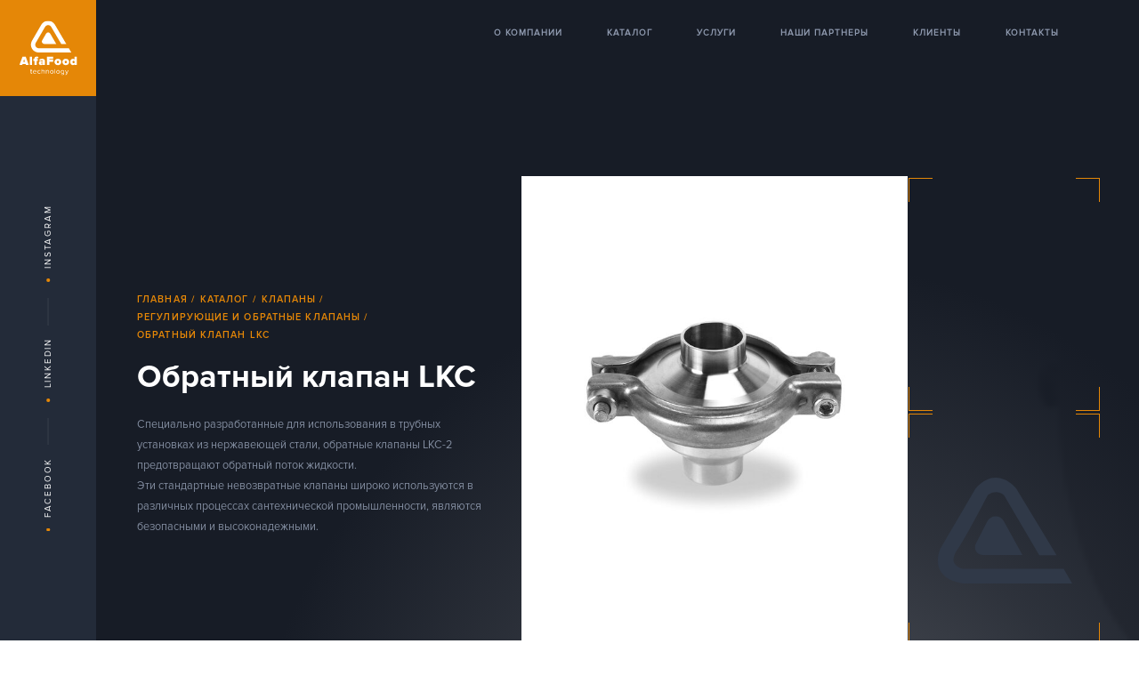

--- FILE ---
content_type: text/html; charset=UTF-8
request_url: https://aftech.by/katalog/klapany/reguliruyushhie-i-obratnye-klapany/obratnyj-klapan-lkc/
body_size: 8793
content:


<!DOCTYPE html>
<html class="no-js  page" lang="ru-RU">

<head>
    <meta charset="UTF-8">
    <meta name="viewport" content="width=device-width, initial-scale=1, maximum-scale=1, user-scalable=0">

    <meta name="msapplication-TileColor" content="#ffffff">
    <meta name="theme-color" content="#ffffff">
    <!-- HTML5 shim and Respond.js for IE8 support of HTML5 elements and media queries-->
    <!-- WARNING: Respond.js doesn't work if you view the page via file://-->
    <!--[if lt IE 9]><script src="https://oss.maxcdn.com/html5shiv/3.7.2/html5shiv.min.js"></script><script src="https://oss.maxcdn.com/respond/1.4.2/respond.min.js">		</script><![endif]-->
	
	<title>Обратный клапан LKC - Alfa Food </title>	

	
	<!-- Google Tag Manager -->
<script>(function(w,d,s,l,i){w[l]=w[l]||[];w[l].push({'gtm.start':
new Date().getTime(),event:'gtm.js'});var f=d.getElementsByTagName(s)[0],
j=d.createElement(s),dl=l!='dataLayer'?'&l='+l:'';j.async=true;j.src=
'https://www.googletagmanager.com/gtm.js?id='+i+dl;f.parentNode.insertBefore(j,f);
})(window,document,'script','dataLayer','GTM-MT534MB');</script>
<!-- End Google Tag Manager -->



    
	<!-- This site is optimized with the Yoast SEO plugin v17.6 - https://yoast.com/wordpress/plugins/seo/ -->
	<meta name="description" content="Обратный клапан LKC в Минске по доступной цене. Обратный клапан LKC от ведущих брендов с доставкой по городу Минск и РБ." />
	<meta name="robots" content="index, follow, max-snippet:-1, max-image-preview:large, max-video-preview:-1" />
	<link rel="canonical" href="https://aftech.by/katalog/klapany/reguliruyushhie-i-obratnye-klapany/obratnyj-klapan-lkc/" />
	<meta property="og:locale" content="ru_RU" />
	<meta property="og:type" content="article" />
	<meta property="og:title" content="Обратный клапан LKC - Alfa Food" />
	<meta property="og:description" content="Обратный клапан LKC в Минске по доступной цене. Обратный клапан LKC от ведущих брендов с доставкой по городу Минск и РБ." />
	<meta property="og:url" content="https://aftech.by/katalog/klapany/reguliruyushhie-i-obratnye-klapany/obratnyj-klapan-lkc/" />
	<meta property="og:site_name" content="Alfa Food" />
	<meta property="article:modified_time" content="2020-07-08T08:00:48+00:00" />
	<meta property="og:image" content="https://aftech.by/wp-content/uploads/2020/06/lkc2_non-return_regulating_valve_right_side_640x360.jpg" />
	<meta property="og:image:width" content="640" />
	<meta property="og:image:height" content="360" />
	<meta name="twitter:card" content="summary_large_image" />
	<script type="application/ld+json" class="yoast-schema-graph">{"@context":"https://schema.org","@graph":[{"@type":"WebSite","@id":"https://aftech.by/#website","url":"https://aftech.by/","name":"Alfa Food","description":"\u041e\u0431\u043e\u0440\u0443\u0434\u043e\u0432\u0430\u043d\u0438\u0435 \u0438 \u0438\u043d\u0436\u0438\u043d\u0438\u0440\u0438\u043d\u0433 \u0432 \u043f\u0438\u0449\u0435\u0432\u043e\u0439 \u043f\u0440\u043e\u043c\u044b\u0448\u043b\u0435\u043d\u043d\u043e\u0441\u0442\u0438","potentialAction":[{"@type":"SearchAction","target":{"@type":"EntryPoint","urlTemplate":"https://aftech.by/?s={search_term_string}"},"query-input":"required name=search_term_string"}],"inLanguage":"ru-RU"},{"@type":"ImageObject","@id":"https://aftech.by/katalog/klapany/reguliruyushhie-i-obratnye-klapany/obratnyj-klapan-lkc/#primaryimage","inLanguage":"ru-RU","url":"https://aftech.by/wp-content/uploads/2020/06/lkc2_non-return_regulating_valve_right_side_640x360.jpg","contentUrl":"https://aftech.by/wp-content/uploads/2020/06/lkc2_non-return_regulating_valve_right_side_640x360.jpg","width":640,"height":360},{"@type":"WebPage","@id":"https://aftech.by/katalog/klapany/reguliruyushhie-i-obratnye-klapany/obratnyj-klapan-lkc/#webpage","url":"https://aftech.by/katalog/klapany/reguliruyushhie-i-obratnye-klapany/obratnyj-klapan-lkc/","name":"\u041e\u0431\u0440\u0430\u0442\u043d\u044b\u0439 \u043a\u043b\u0430\u043f\u0430\u043d LKC - Alfa Food","isPartOf":{"@id":"https://aftech.by/#website"},"primaryImageOfPage":{"@id":"https://aftech.by/katalog/klapany/reguliruyushhie-i-obratnye-klapany/obratnyj-klapan-lkc/#primaryimage"},"datePublished":"2020-06-03T08:17:24+00:00","dateModified":"2020-07-08T08:00:48+00:00","description":"\u041e\u0431\u0440\u0430\u0442\u043d\u044b\u0439 \u043a\u043b\u0430\u043f\u0430\u043d LKC \u0432 \u041c\u0438\u043d\u0441\u043a\u0435 \u043f\u043e \u0434\u043e\u0441\u0442\u0443\u043f\u043d\u043e\u0439 \u0446\u0435\u043d\u0435. \u041e\u0431\u0440\u0430\u0442\u043d\u044b\u0439 \u043a\u043b\u0430\u043f\u0430\u043d LKC \u043e\u0442 \u0432\u0435\u0434\u0443\u0449\u0438\u0445 \u0431\u0440\u0435\u043d\u0434\u043e\u0432 \u0441 \u0434\u043e\u0441\u0442\u0430\u0432\u043a\u043e\u0439 \u043f\u043e \u0433\u043e\u0440\u043e\u0434\u0443 \u041c\u0438\u043d\u0441\u043a \u0438 \u0420\u0411.","breadcrumb":{"@id":"https://aftech.by/katalog/klapany/reguliruyushhie-i-obratnye-klapany/obratnyj-klapan-lkc/#breadcrumb"},"inLanguage":"ru-RU","potentialAction":[{"@type":"ReadAction","target":["https://aftech.by/katalog/klapany/reguliruyushhie-i-obratnye-klapany/obratnyj-klapan-lkc/"]}]},{"@type":"BreadcrumbList","@id":"https://aftech.by/katalog/klapany/reguliruyushhie-i-obratnye-klapany/obratnyj-klapan-lkc/#breadcrumb","itemListElement":[{"@type":"ListItem","position":1,"name":"\u0413\u043b\u0430\u0432\u043d\u0430\u044f \u0441\u0442\u0440\u0430\u043d\u0438\u0446\u0430","item":"https://aftech.by/"},{"@type":"ListItem","position":2,"name":"\u041a\u0430\u0442\u0430\u043b\u043e\u0433","item":"https://aftech.by/katalog/"},{"@type":"ListItem","position":3,"name":"\u041a\u043b\u0430\u043f\u0430\u043d\u044b","item":"https://aftech.by/katalog/klapany/"},{"@type":"ListItem","position":4,"name":"\u0420\u0435\u0433\u0443\u043b\u0438\u0440\u0443\u044e\u0449\u0438\u0435 \u0438 \u043e\u0431\u0440\u0430\u0442\u043d\u044b\u0435 \u043a\u043b\u0430\u043f\u0430\u043d\u044b","item":"https://aftech.by/katalog/klapany/reguliruyushhie-i-obratnye-klapany/"},{"@type":"ListItem","position":5,"name":"\u041e\u0431\u0440\u0430\u0442\u043d\u044b\u0439 \u043a\u043b\u0430\u043f\u0430\u043d LKC"}]}]}</script>
	<!-- / Yoast SEO plugin. -->


<link rel='dns-prefetch' href='//cdn.jsdelivr.net' />
<link rel='dns-prefetch' href='//s.w.org' />
		<script type="text/javascript">
			window._wpemojiSettings = {"baseUrl":"https:\/\/s.w.org\/images\/core\/emoji\/13.0.1\/72x72\/","ext":".png","svgUrl":"https:\/\/s.w.org\/images\/core\/emoji\/13.0.1\/svg\/","svgExt":".svg","source":{"concatemoji":"https:\/\/aftech.by\/wp-includes\/js\/wp-emoji-release.min.js?ver=5.6.16"}};
			!function(e,a,t){var n,r,o,i=a.createElement("canvas"),p=i.getContext&&i.getContext("2d");function s(e,t){var a=String.fromCharCode;p.clearRect(0,0,i.width,i.height),p.fillText(a.apply(this,e),0,0);e=i.toDataURL();return p.clearRect(0,0,i.width,i.height),p.fillText(a.apply(this,t),0,0),e===i.toDataURL()}function c(e){var t=a.createElement("script");t.src=e,t.defer=t.type="text/javascript",a.getElementsByTagName("head")[0].appendChild(t)}for(o=Array("flag","emoji"),t.supports={everything:!0,everythingExceptFlag:!0},r=0;r<o.length;r++)t.supports[o[r]]=function(e){if(!p||!p.fillText)return!1;switch(p.textBaseline="top",p.font="600 32px Arial",e){case"flag":return s([127987,65039,8205,9895,65039],[127987,65039,8203,9895,65039])?!1:!s([55356,56826,55356,56819],[55356,56826,8203,55356,56819])&&!s([55356,57332,56128,56423,56128,56418,56128,56421,56128,56430,56128,56423,56128,56447],[55356,57332,8203,56128,56423,8203,56128,56418,8203,56128,56421,8203,56128,56430,8203,56128,56423,8203,56128,56447]);case"emoji":return!s([55357,56424,8205,55356,57212],[55357,56424,8203,55356,57212])}return!1}(o[r]),t.supports.everything=t.supports.everything&&t.supports[o[r]],"flag"!==o[r]&&(t.supports.everythingExceptFlag=t.supports.everythingExceptFlag&&t.supports[o[r]]);t.supports.everythingExceptFlag=t.supports.everythingExceptFlag&&!t.supports.flag,t.DOMReady=!1,t.readyCallback=function(){t.DOMReady=!0},t.supports.everything||(n=function(){t.readyCallback()},a.addEventListener?(a.addEventListener("DOMContentLoaded",n,!1),e.addEventListener("load",n,!1)):(e.attachEvent("onload",n),a.attachEvent("onreadystatechange",function(){"complete"===a.readyState&&t.readyCallback()})),(n=t.source||{}).concatemoji?c(n.concatemoji):n.wpemoji&&n.twemoji&&(c(n.twemoji),c(n.wpemoji)))}(window,document,window._wpemojiSettings);
		</script>
		<style type="text/css">
img.wp-smiley,
img.emoji {
	display: inline !important;
	border: none !important;
	box-shadow: none !important;
	height: 1em !important;
	width: 1em !important;
	margin: 0 .07em !important;
	vertical-align: -0.1em !important;
	background: none !important;
	padding: 0 !important;
}
</style>
	<link rel='stylesheet' id='wp-block-library-css'  href='https://aftech.by/wp-includes/css/dist/block-library/style.min.css?ver=5.6.16' type='text/css' media='all' />
<link rel='stylesheet' id='wp-pagenavi-css'  href='https://aftech.by/wp-content/plugins/wp-pagenavi/pagenavi-css.css?ver=2.70' type='text/css' media='all' />
<link rel='stylesheet' id='AlfaFood-style-css'  href='https://aftech.by/wp-content/themes/AlfaFood/style.css?ver=5.6.16' type='text/css' media='all' />
<link rel='stylesheet' id='AlfaFood-main-css-css'  href='https://aftech.by/wp-content/themes/AlfaFood/assets/css/main.css?ver=1.0' type='text/css' media='all' />
<link rel='stylesheet' id='AlfaFood-fancyapps-css-css'  href='https://cdn.jsdelivr.net/gh/fancyapps/fancybox@3.5.7/dist/jquery.fancybox.min.css?ver=1.0' type='text/css' media='all' />
<link rel='stylesheet' id='AlfaFood-fix-css-css'  href='https://aftech.by/wp-content/themes/AlfaFood/assets/css/fix.css?ver=1.0' type='text/css' media='all' />
<link rel="https://api.w.org/" href="https://aftech.by/wp-json/" /><link rel="alternate" type="application/json" href="https://aftech.by/wp-json/wp/v2/pages/753" /><link rel="EditURI" type="application/rsd+xml" title="RSD" href="https://aftech.by/xmlrpc.php?rsd" />
<link rel="wlwmanifest" type="application/wlwmanifest+xml" href="https://aftech.by/wp-includes/wlwmanifest.xml" /> 
<meta name="generator" content="WordPress 5.6.16" />
<link rel='shortlink' href='https://aftech.by/?p=753' />
<link rel="alternate" type="application/json+oembed" href="https://aftech.by/wp-json/oembed/1.0/embed?url=https%3A%2F%2Faftech.by%2Fkatalog%2Fklapany%2Freguliruyushhie-i-obratnye-klapany%2Fobratnyj-klapan-lkc%2F" />
<link rel="alternate" type="text/xml+oembed" href="https://aftech.by/wp-json/oembed/1.0/embed?url=https%3A%2F%2Faftech.by%2Fkatalog%2Fklapany%2Freguliruyushhie-i-obratnye-klapany%2Fobratnyj-klapan-lkc%2F&#038;format=xml" />
<link rel="icon" href="https://aftech.by/wp-content/uploads/2019/11/fav.png" sizes="32x32" />
<link rel="icon" href="https://aftech.by/wp-content/uploads/2019/11/fav.png" sizes="192x192" />
<link rel="apple-touch-icon" href="https://aftech.by/wp-content/uploads/2019/11/fav.png" />
<meta name="msapplication-TileImage" content="https://aftech.by/wp-content/uploads/2019/11/fav.png" />
		<style type="text/css" id="wp-custom-css">
			.h2_style{
	font-size: 26px;
  font-weight: bold;
}		</style>
		    <link rel='stylesheet' href='/wp-content/themes/AlfaFood/assets/css/custom.css' type='text/css' media='all' />
</head>

<body>
	<!-- Google Tag Manager (noscript) -->
<noscript><iframe src="https://www.googletagmanager.com/ns.html?id=GTM-MT534MB"
height="0" width="0" style="display:none;visibility:hidden"></iframe></noscript>
<!-- End Google Tag Manager (noscript) -->
<header class="header">
    <div class="header_content">
        <div class="header_left">
            <a class="header_logo" href="#screen_1">
                <img class="svg" src="https://aftech.by/wp-content/uploads/2019/11/logo.svg" alt="Alfa Food"/>
            </a>
        </div>
        <!--div class="header_right">
                            <ul class="nav_list" id="nav_list">
                                                                                                                                                                                                        <li>
                                    <a class="nav_link" href="http://aftech.by/#screen_2">
                                        О компании                                    </a>
                                </li>
                                                                                                                                                            <li>
                                    <a class="nav_link" href="http://aftech.by/#screen_3">
                                        Услуги                                    </a>
                                </li>
                                                                                                                                                            <li>
                                    <a class="nav_link" href="http://aftech.by/#screen_4">
                                        Наши партнеры                                    </a>
                                </li>
                                                                                                                                                            <li>
                                    <a class="nav_link" href="http://aftech.by/#screen_5">
                                        Клиенты                                    </a>
                                </li>
                                                                                                                                                            <li>
                                    <a class="nav_link" href="http://aftech.by/#screen_6">
                                        Контакты                                    </a>
                                </li>
                                                                                        </ul>
                        <a class="header_links_trigger header_links_trigger__js" href="#nav_list"><span></span><span></span><span></span></a>
        </div-->
        <ul id="menu-nav_list" class="nav_list"><li id="menu-item-343" class="menu-item menu-item-type-custom menu-item-object-custom"><a class="nav_link"  href="#screen_2"><strong>О компании</strong></a></li>
<li id="menu-item-374" class="menu-item menu-item-type-custom menu-item-object-custom"><a class="nav_link"  href="#katalog"><strong>Каталог</strong></a></li>
<li id="menu-item-344" class="menu-item menu-item-type-custom menu-item-object-custom"><a class="nav_link"  href="#screen_3"><strong>Услуги</strong></a></li>
<li id="menu-item-345" class="menu-item menu-item-type-custom menu-item-object-custom"><a class="nav_link"  href="#screen_4"><strong>Наши партнеры</strong></a></li>
<li id="menu-item-346" class="menu-item menu-item-type-custom menu-item-object-custom"><a class="nav_link"  href="#screen_5"><strong>Клиенты</strong></a></li>
<li id="menu-item-347" class="menu-item menu-item-type-custom menu-item-object-custom"><a class="nav_link"  href="#screen_6"><strong>Контакты</strong></a></li>
</ul>        <a class="header_links_trigger header_links_trigger__js" href="#menu-nav_list"><span></span><span></span><span></span></a>
    </div>
</header>
    <main class="content" id="fullpage">
        <div class="scroll_content_container">
            <section class="product_section">
                <div class="fp-bg darker">
                       <div class="fb_bg_in" style="background-image: url(https://aftech.by/wp-content/uploads/2020/06/shutter_valves_640x360-1.png);"></div>
                </div>
                <div class="screen_content">
                    <div class="content_sides">
                        <div class="content_side content_side__left">
                            <div class="main_title_wrapper">
                                <div class="main_subtitle">
                                    <ul class="breadcrumbs">
                                        <!-- Breadcrumb NavXT 6.6.0 -->
<li class="home"><span property="itemListElement" typeof="ListItem"><a property="item" typeof="WebPage" title="Перейти к Alfa Food." href="https://aftech.by" class="home" ><span property="name">Главная</span></a><meta property="position" content="1"></span></li>
<li class="post post-page"><span property="itemListElement" typeof="ListItem"><a property="item" typeof="WebPage" title="Перейти к Каталог." href="https://aftech.by/katalog/" class="post post-page" ><span property="name">Каталог</span></a><meta property="position" content="2"></span></li>
<li class="post post-page"><span property="itemListElement" typeof="ListItem"><a property="item" typeof="WebPage" title="Перейти к Клапаны." href="https://aftech.by/katalog/klapany/" class="post post-page" ><span property="name">Клапаны</span></a><meta property="position" content="3"></span></li>
<li class="post post-page"><span property="itemListElement" typeof="ListItem"><a property="item" typeof="WebPage" title="Перейти к Регулирующие и обратные клапаны." href="https://aftech.by/katalog/klapany/reguliruyushhie-i-obratnye-klapany/" class="post post-page" ><span property="name">Регулирующие и обратные клапаны</span></a><meta property="position" content="4"></span></li>
<li class="post post-page current-item"><span property="itemListElement" typeof="ListItem"><a property="item" typeof="WebPage" title="Перейти к Обратный клапан LKC." href="https://aftech.by/katalog/klapany/reguliruyushhie-i-obratnye-klapany/obratnyj-klapan-lkc/" class="post post-page current-item" aria-current="page"><span property="name">Обратный клапан LKC</span></a><meta property="position" content="5"></span></li>
                                    </ul>
                                </div>
                                <h1 class="main_title">
                                    Обратный клапан LKC                                </h1>
                                <div class="title_description">
                                                                            <p>Специально разработанные для использования в трубных установках из нержавеющей стали, обратные клапаны LKC-2 предотвращают обратный поток жидкости.  <span id="more-753"></span></p>
<p>Эти стандартные невозвратные клапаны широко используются в различных процессах сантехнической промышленности, являются безопасными и высоконадежными.</p>
                                                                    </div>
                            </div>
                        </div>
                        <div class="content_side content_side__right">
                            <div class="product_image"><img alt="" src="https://aftech.by/wp-content/uploads/2020/06/lkc2_non-return_regulating_valve_right_side_640x360.jpg"></div>
                            <div class="empty_blocks">
                                <div class="catalog_block">
                                    <div class="corner top_right"></div>
                                    <div class="corner top_left"></div>
                                    <div class="corner bottom_right"></div>
                                    <div class="corner bottom_left"></div>
                                    <div class="catalog_block__ico"></div>
                                </div>
                                <div class="catalog_block">
                                    <div class="corner top_right"></div>
                                    <div class="corner top_left"></div>
                                    <div class="corner bottom_right"></div>
                                    <div class="corner bottom_left"></div>
                                    <div class="catalog_block__ico"><img alt="img" src="/wp-content/themes/AlfaFood/assets/img/zaglushka.svg"></div>
                                </div>
                            </div>
                        </div>
                    </div>
                </div>
                <div class="product_content_wrapper">
                    <div class="accordion_box main">
                        <div class="element">
                            <span class="title"><span>ДОКУМЕНТЫ</span><img class="svg_arrow" src="/wp-content/themes/AlfaFood/assets/img/accordion_arrow.svg"></span>
                            <div class="content">
                                <div class="accordion_box sub">
                                                                        <div class="element">
                                        <span class="title"><span>Лифлеты по продукту</span><img class="svg_arrow" src="/wp-content/themes/AlfaFood/assets/img/accordion_arrow.svg"></span>
                                        <div class="content">
                                            <div class="doc_box">
                                                                                                                                                 <div class="doc">
                                                    <div class="top">
                                                        <span class="name">Alfa Laval Accessories Non Return Valve product leaflet.pdf</span>
                                                    </div>
                                                    <div class="bottom">
                                                        <a target="_blank" href="https://aftech.by/wp-content/uploads/2020/06/alfa-laval-accessories-non-return-valve-product-leaflet.pdf">Скачать</a>
                                                    </div>
                                                </div>
                                                                                                                                                <div class="doc">
                                                    <div class="top">
                                                        <span class="name">Alfa Laval LKC-2LKC-H Non-return Valve product leaflet.pdf</span>
                                                    </div>
                                                    <div class="bottom">
                                                        <a target="_blank" href="https://aftech.by/wp-content/uploads/2020/06/alfa-laval-lkc-2lkc-h-non-return-valve-product-leaflet.pdf">Скачать</a>
                                                    </div>
                                                </div>
                                                                                                                                                <div class="doc">
                                                    <div class="top">
                                                        <span class="name">Alfa Laval Обратный клапан LKC UltraPure - Листовки с описанием изделия - ESE00294.pdf</span>
                                                    </div>
                                                    <div class="bottom">
                                                        <a target="_blank" href="https://aftech.by/wp-content/uploads/2020/06/alfa-laval-lkc-ultrapure-.pdf">Скачать</a>
                                                    </div>
                                                </div>
                                                                                                                                            </div>
                                        </div>
                                    </div>
                                                                                                            <div class="element">
                                        <span class="title"><span>Брошюры по продукту</span><img class="svg_arrow" src="/wp-content/themes/AlfaFood/assets/img/accordion_arrow.svg"></span>
                                        <div class="content">
                                            <div class="doc_box">
                                                                                                                                                    <div class="doc">
                                                        <div class="top">
                                                            <span class="name">In good hands - Everything you need close at hand - Brochure.pdf</span>
                                                        </div>
                                                        <div class="bottom">
                                                            <a target="_blank" href="https://aftech.by/wp-content/uploads/2020/06/in-good-hands-everything-you-need-close-at-hand-brochure-9.pdf">Скачать</a>
                                                        </div>
                                                    </div>
                                                                                                                                                        <div class="doc">
                                                        <div class="top">
                                                            <span class="name">Valves and automation for hygienic use - The complete line - Brochure.pdf</span>
                                                        </div>
                                                        <div class="bottom">
                                                            <a target="_blank" href="https://aftech.by/wp-content/uploads/2020/06/valves-and-automation-for-hygienic-use-the-complete-line-brochure-7.pdf">Скачать</a>
                                                        </div>
                                                    </div>
                                                                                                                                                </div>
                                        </div>
                                    </div>
                                                                                                            <div class="element">
                                        <span class="title"><span>Инструкции и руководства по эксплуатации</span><img class="svg_arrow" src="/wp-content/themes/AlfaFood/assets/img/accordion_arrow.svg"></span>
                                        <div class="content">
                                            <div class="doc_box">
                                                                                                                                                    <div class="doc">
                                                        <div class="top">
                                                            <span class="name">Alfa Laval LKC-2, LKC-H Non-return Valve instruction manual</span>
                                                        </div>
                                                        <div class="bottom">
                                                            <a target="_blank" href="https://aftech.by/wp-content/uploads/2020/06/lkc-2.pdf">Скачать</a>
                                                        </div>
                                                    </div>
                                                                                                                                                </div>
                                        </div>
                                    </div>
                                                                                                                                                                                        <div class="element">
                                            <span class="title"><span>Брошюры по практическому применению</span><img class="svg_arrow" src="/wp-content/themes/AlfaFood/assets/img/accordion_arrow.svg"></span>
                                            <div class="content">
                                                <div class="doc_box">
                                                                                                                                                                <div class="doc">
                                                            <div class="top">
                                                                <span class="name">In good hands - Safeguarding hygienic applications - Brochure.pdf</span>
                                                            </div>
                                                            <div class="bottom">
                                                                <a target="_blank" href="https://aftech.by/wp-content/uploads/2020/06/in-good-hands-safeguarding-hygienic-applications-brochure.pdf">Скачать</a>
                                                            </div>
                                                        </div>
                                                                                                                                                                    <div class="doc">
                                                            <div class="top">
                                                                <span class="name">Intelligent Reliability - Solutions for superior flow control - Brochure.pdf</span>
                                                            </div>
                                                            <div class="bottom">
                                                                <a target="_blank" href="https://aftech.by/wp-content/uploads/2020/06/intelligent-reliability-solutions-for-superior-flow-control-brochure.pdf">Скачать</a>
                                                            </div>
                                                        </div>
                                                                                                                                                            </div>
                                            </div>
                                        </div>
                                                                                                                                            </div>
                            </div>
                        </div>
                    </div>
                    <div class="description">
                       <p>Безопасная и надежная защита процесса</p>
<p>Альфа Лаваль LKC-2 Обратные клапаны являются высоконадежными обратными клапанами, которые обеспечивают однонаправленный поток продукта через технологические линии. Это обеспечивает защиту технологического оборудования, на которое может влиять обратный поток, и предотвращает скачки давления и / или отключение системы.</p>
<p>Диапазон обратных клапанов</p>
<p>Стандартный ассортимент обратных клапанов Alfa Laval LKC-2 изготовлен из нержавеющей стали 304 или кислотостойкой нержавеющей стали 316L. Простые в установке клапаны рассчитаны на максимальное давление продукта до 10 бар и температуру в диапазоне от -10 ° C до 140 ° C (EPDM). Для дополнительной универсальности эти обратные клапаны доступны с полусветлой или полированной отделкой и различными сварочными концами для соединений ISO или DIN.</p>
<p>Для получения дополнительной информации, пожалуйста, обратитесь к документации.</p>
<p class="h2_style">Принцип работы</p>
<p>Конструкция</p>
<p>Обратный клапан Альфа Лаваль LKC-2 состоит из верхнего корпуса клапана, нижнего корпуса клапана, плунжера клапана, уплотнительного кольца и направляющего диска. Корпус клапана собран с помощью хомута и гигиенически герметизирован специальным уплотнительным кольцом. Направляющий диск и четыре ножки направляют подпружиненную заглушку клапана с уплотнительным кольцом. LKC-2 имеет сварочные концы для соединений ISO или DIN.</p>
<p>Принцип работы</p>
<p>Пружина воздействует на плунжер клапана, удерживая клапан закрытым до тех пор, пока сила давления на входе не превысит силу пружины. Если возникнет обратный поток, сила пружины и давление на выходе будут держать клапан закрытым.</p>
<p>Параметры</p>
<ul>
<li>Уплотнительные кольца, смоченные продуктом в NBR или FPM</li>
</ul>
<p><img class="c-image-file" src="https://www.alfalaval.com/globalassets/images/products/fluid-handling/valves/control-valves/control-valves/check_valve_td406012_b.jpg" alt="Check Valve TD406012 b" /></p>
<p>1 = направление потока.</p>
<p>Показывает оптимальную встроенную ситуацию для обеспечения дренажа клапана. Четыре направляющие ножки конуса клапана обеспечивают хорошее выравнивание. Поворот на 90 °.</p>
                    </div>
                </div>
            </section>
        </div>
    </main>


<aside class="aside_container">
    <div class="aside_inner">

        
            <ul class="aside_list">

                
                    <li>
                        <a target="_blank" class="aside_list_link" href="https://www.facebook.com/aftechby/">
                            Facebook                        </a>
                    </li>

                
                    <li>
                        <a target="_blank" class="aside_list_link" href="https://www.linkedin.com/">
                            linkedin                        </a>
                    </li>

                
                    <li>
                        <a target="_blank" class="aside_list_link" href="https://www.instagram.com/">
                            Instagram                        </a>
                    </li>

                
            </ul>

        
        <a class="aside_logo" href="#screen_1">
            <div class="aside_logo_in">
                <img class="svg" src="https://aftech.by/wp-content/uploads/2019/11/logo.svg" alt="Alfa Food">
            </div>
        </a>
    </div>
</aside>
		<script type="application/ld+json"> 
		{    "@context":"https://schema.org",    "@type":"Product",    "name":"aftech.by",    "aggregateRating": 
		{     "@type": "AggregateRating",     "ratingValue": "5.0",     "ratingCount": "7"    }} 
		</script>
<script type='text/javascript' src='https://aftech.by/wp-content/themes/AlfaFood/assets/js/jquery.js?ver=1.0' id='AlfaFood-jquery-scripts-js'></script>
<script type='text/javascript' src='https://aftech.by/wp-content/themes/AlfaFood/assets/js/libs.min.js?ver=1.0' id='AlfaFood-libs-scripts-js'></script>
<script type='text/javascript' src='https://aftech.by/wp-content/themes/AlfaFood/assets/js/main.js?ver=1.0' id='AlfaFood-scripts-js'></script>
<script type='text/javascript' src='https://aftech.by/wp-content/themes/AlfaFood/assets/js/fix.js?ver=1.0' id='AlfaFood-fix-scripts-js'></script>
<script type='text/javascript' src='https://aftech.by/wp-includes/js/wp-embed.min.js?ver=5.6.16' id='wp-embed-js'></script>
</body>

</html><!-- Стиль только для детальной страницы продукта -->
<style>
    html,body{
        overflow: auto !important;
    }
    .header{
        position:absolute;
    }
</style>
<!-- /Стиль только для детальной страницы продукта -->


--- FILE ---
content_type: text/css
request_url: https://aftech.by/wp-content/themes/AlfaFood/style.css?ver=5.6.16
body_size: -2
content:
/*!
Theme Name:   ALFA FOOD TECHNOLOGY
Author:       web-mosaica
Author URI:   http://web-mosaica.com/
Version:      1.0
*/

--- FILE ---
content_type: text/css
request_url: https://aftech.by/wp-content/themes/AlfaFood/assets/css/main.css?ver=1.0
body_size: 25193
content:
@charset "UTF-8";/*!*
 * ВНИМАНИЕ! Этот файл генерируется автоматически.
 * Не пишите сюда ничего вручную, все такие правки будут потеряны при следующей компиляции.
 * Читайте ./README.md для понимания.
 */body,html,input[type=text],input[type=email],input[type=tel],select,textarea{width:100%}*,.slick-list,h1,h2,h3,h4,h5,h6,p,ul{margin:0}*,.slick-list,button,ul{padding:0}[role=button],button,input[type=submit]{cursor:pointer}.fp-controlArrow,.slick-slider .slick-list,.slick-slider .slick-track{-webkit-transform:translate3d(0,0,0);-ms-transform:translate3d(0,0,0)}.slick-loading .slick-slide,.slick-loading .slick-track{visibility:hidden}.slick-dots li,li,ol,ul{list-style:none}.fp-enabled body,.slick-slider,body,html.fp-enabled{-webkit-tap-highlight-color:transparent}a,a:focus,a:hover{text-decoration:none}.about_block,body{-webkit-box-direction:normal;-webkit-box-orient:vertical}html{-webkit-overflow-scrolling:touch}*,:after,:before{-webkit-box-sizing:border-box;box-sizing:border-box}:-moz-placeholder,:-ms-input-placeholder,::-moz-placeholder,::-webkit-input-placeholder{color:#131313;opacity:1}a,abbr,acronym,address,applet,article,aside,audio,b,big,blockquote,body,canvas,caption,center,cite,code,dd,del,details,dfn,div,dl,dt,em,embed,fieldset,figcaption,figure,footer,form,h1,h2,h3,h4,h5,h6,header,hgroup,html,i,iframe,img,ins,kbd,label,legend,li,mark,menu,nav,object,ol,output,p,pre,q,ruby,s,samp,section,small,span,strong,summary,table,tbody,td,tfoot,th,thead,time,tr,tt,u,ul,var,video{margin:0;padding:0;border:0;font:inherit;vertical-align:baseline;-webkit-box-sizing:border-box;box-sizing:border-box}button,img{border:none;outline:0}article,aside,details,figcaption,figure,footer,header,hgroup,main,menu,nav,section,summary{display:block}audio,canvas,progress,video{display:inline-block;vertical-align:baseline}body{position:relative;min-width:320px;-webkit-text-size-adjust:100%;-ms-text-size-adjust:100%;text-rendering:optimizeLegibility;font-smooth:always;-webkit-font-smoothing:antialiased;-moz-osx-font-smoothing:grayscale;overflow-x:hidden}body :focus{outline:0}h1,h2,h3,h4,h5,h6{font-weight:400}table{border-collapse:collapse;border-spacing:0}a{outline:0}button{background:0 0}p{font-size:inherit;line-height:inherit}:-moz-submit-invalid,:-moz-ui-invalid,:invalid{box-shadow:none}input[type=number]{-moz-appearance:textfield}input[type=number]::-webkit-inner-spin-button,input[type=number]::-webkit-outer-spin-button{display:none;-webkit-appearance:none;margin:0}input[type=search]::-webkit-search-cancel-button{-webkit-appearance:none}input[type=radio],input[type=checkbox]{width:1.4rem;height:1.4rem}textarea{resize:none;overflow:hidden}input,select,textarea{-moz-appearance:none;appearance:none;-webkit-appearance:none;-webkit-box-sizing:border-box;box-sizing:border-box;outline:0;-webkit-border-radius:0;border-radius:0;border:none}input.error{color:red!important}input.error::-webkit-input-placeholder{color:red!important;-webkit-transition:all .3s ease-in-out;transition:all .3s ease-in-out;-o-transition:all .3s ease-in-out;-ms-transition:all .3s ease-in-out;-moz-transition:all .3s ease-in-out}input.error::-moz-placeholder{color:red!important;-webkit-transition:all .3s ease-in-out;transition:all .3s ease-in-out;-o-transition:all .3s ease-in-out;-ms-transition:all .3s ease-in-out;-moz-transition:all .3s ease-in-out}input.error:-moz-placeholder{color:red!important;-webkit-transition:all .3s ease-in-out;transition:all .3s ease-in-out;-o-transition:all .3s ease-in-out;-ms-transition:all .3s ease-in-out;-moz-transition:all .3s ease-in-out}input.error:-ms-input-placeholder{color:red!important;-webkit-transition:all .3s ease-in-out;transition:all .3s ease-in-out;-o-transition:all .3s ease-in-out;-ms-transition:all .3s ease-in-out;-moz-transition:all .3s ease-in-out}.clearfix{zoom:1}.hidden{display:none}.slick-list,.slick-slider,.slick-track{position:relative;display:block}@-ms-viewport{width:device-width}strong{font-weight:700}i{font-style:italic}.slick-slider{-webkit-box-sizing:border-box;box-sizing:border-box;-webkit-user-select:none;-moz-user-select:none;-ms-user-select:none;user-select:none;-webkit-touch-callout:none;-khtml-user-select:none;-ms-touch-action:pan-y;touch-action:pan-y}.selectric .label,.selectric-disabled{-webkit-user-select:none;-moz-user-select:none;-ms-user-select:none}.slick-list{overflow:hidden}.slick-list:focus{outline:0}.slick-list.dragging{cursor:pointer;cursor:hand}.slick-slider .slick-list,.slick-slider .slick-track{transform:translate3d(0,0,0)}.slick-track{top:0;left:0;margin-left:auto;margin-right:auto}.slick-track:after,.slick-track:before{display:table;content:''}.slick-track:after{clear:both}.slick-slide{display:none;float:left;height:100%;min-height:1px}[dir=rtl] .slick-slide{float:right}.slick-slide img{display:block}.slick-slide.slick-loading img{display:none}.slick-slide.dragging img{pointer-events:none}.slick-initialized .slick-slide{display:block;outline:0}.slick-vertical .slick-slide{display:block;height:auto;border:1px solid transparent}.slick-arrow.slick-hidden{display:none}/*!!!!!!!!!!!!!!!!!!!!!!!!!!!!!!!!!!!!!!!!!!!!!!*/.slick-next,.slick-prev{width:55px;height:55px;background-color:#fff;border:1px solid #e58707;z-index:2;position:absolute;top:50%;-ms-transform:translateY(-50%);-webkit-transform:translateY(-50%);transform:translateY(-50%);-webkit-transition:all .3s ease-in-out;transition:all .3s ease-in-out;-o-transition:all .3s ease-in-out;-ms-transition:all .3s ease-in-out;-moz-transition:all .3s ease-in-out;font-size:0}.slick-next:before,.slick-prev:before{content:"";display:block;width:13px;height:13px;border-top:2px solid #141414;position:absolute;top:50%;left:50%;-webkit-transition:all .3s ease-in-out;transition:all .3s ease-in-out;-o-transition:all .3s ease-in-out;-ms-transition:all .3s ease-in-out;-moz-transition:all .3s ease-in-out}.slick-next:hover,.slick-prev:hover{background:#e58707}.slick-next:hover:before,.slick-prev:hover:before{border-color:#fff}.slick-prev{left:0}.slick-prev:before{border-left:2px solid #141414;-ms-transform:translateX(-50%) translateY(-50%) rotate(-45deg);-webkit-transform:translateX(-50%) translateY(-50%) rotate(-45deg);transform:translateX(-50%) translateY(-50%) rotate(-45deg);margin-left:3px}.slick-next{right:0}.slick-next:before{border-right:2px solid #141414;-ms-transform:translateX(-50%) translateY(-50%) rotate(45deg);-webkit-transform:translateX(-50%) translateY(-50%) rotate(45deg);transform:translateX(-50%) translateY(-50%) rotate(45deg);margin-left:-3px}.slick-dots{width:100%;position:absolute;left:0;bottom:-35px;text-align:center}.slick-dots li{display:inline-block;vertical-align:bottom;margin-right:15px}.slick-dots li button{display:block;font-size:0;width:18px;height:4px;background-color:#d0e4e6;-webkit-border-radius:2px;border-radius:2px;opacity:1}.slick-dots li:last-child{margin-right:0}.slick-dots li.slick-active button{background-color:#f96c31}.scroll-wrapper{overflow:hidden!important;padding:0!important;position:relative}.scroll-wrapper>.scroll-content{border:none!important;-webkit-box-sizing:content-box!important;box-sizing:content-box!important;height:auto;left:0;margin:0;max-height:none;max-width:none!important;overflow:scroll!important;padding:0;position:relative!important;top:0;width:auto!important}.scroll-wrapper>.scroll-content::-webkit-scrollbar{height:0;width:0}.scroll-wrapper.scroll--rtl{direction:rtl}.scroll-element{-webkit-box-sizing:content-box;box-sizing:content-box;display:none}.scroll-element div{-webkit-box-sizing:content-box;box-sizing:content-box}.scroll-element .scroll-arrow,.scroll-element .scroll-bar{cursor:default}.scroll-element.scroll-x.scroll-scrollx_visible,.scroll-element.scroll-y.scroll-scrolly_visible{display:block}.scroll-textarea{border:1px solid #ccc;border-top-color:#999}.scroll-textarea>.scroll-content{overflow:hidden!important}.scroll-textarea>.scroll-content>textarea{border:none!important;-webkit-box-sizing:border-box;box-sizing:border-box;height:100%!important;margin:0;max-height:none!important;max-width:none!important;overflow:scroll!important;outline:0;padding:2px;position:relative!important;top:0;width:100%!important}.scrollbar-inner>.scroll-element .scroll-element_outer,.scrollbar-outer>.scroll-element .scroll-element_outer{overflow:hidden}.scroll-textarea>.scroll-content>textarea::-webkit-scrollbar{height:0;width:0}.scrollbar-inner>.scroll-element,.scrollbar-inner>.scroll-element div{border:none;margin:0;padding:0;position:absolute;z-index:10}.scrollbar-inner>.scroll-element div{display:block;height:100%;left:0;top:0;width:100%}.scrollbar-inner>.scroll-element.scroll-x{bottom:2px;height:8px;left:0;width:100%}.scrollbar-inner>.scroll-element.scroll-x.scroll-scrolly_visible .scroll-element_size,.scrollbar-inner>.scroll-element.scroll-x.scroll-scrolly_visible .scroll-element_track{left:-12px}.scrollbar-inner>.scroll-element.scroll-y{height:100%;right:2px;top:0;width:8px}.scrollbar-inner>.scroll-element.scroll-y.scroll-scrollx_visible .scroll-element_size,.scrollbar-inner>.scroll-element.scroll-y.scroll-scrollx_visible .scroll-element_track{top:-12px}.scrollbar-inner>.scroll-element .scroll-bar,.scrollbar-inner>.scroll-element .scroll-element_outer,.scrollbar-inner>.scroll-element .scroll-element_track{-webkit-border-radius:8px;border-radius:8px}.scrollbar-inner>.scroll-element .scroll-bar,.scrollbar-inner>.scroll-element .scroll-element_track{-ms-filter:"progid:DXImageTransform.Microsoft.Alpha(Opacity=40)";filter:alpha(opacity=40);opacity:.4}.scrollbar-inner>.scroll-element .scroll-element_track{background-color:#e0e0e0}.scrollbar-inner>.scroll-element .scroll-bar{background-color:#c2c2c2}.scrollbar-inner>.scroll-element.scroll-draggable .scroll-bar,.scrollbar-inner>.scroll-element:hover .scroll-bar{background-color:#919191}.scrollbar-outer>.scroll-element,.scrollbar-outer>.scroll-element div{border:none;margin:0;padding:0;position:absolute;z-index:10}.scrollbar-outer>.scroll-element{background-color:#fff}.scrollbar-outer>.scroll-element div{display:block;height:100%;left:0;top:0;width:100%}.scrollbar-outer>.scroll-element.scroll-x{bottom:0;height:12px;left:0;width:100%}.scrollbar-outer>.scroll-element.scroll-y{height:100%;right:0;top:0;width:12px}.scrollbar-outer>.scroll-element.scroll-x .scroll-element_outer{height:8px;top:2px}.scrollbar-outer>.scroll-element.scroll-y .scroll-element_outer{left:2px;width:8px}.scrollbar-outer>.scroll-element .scroll-element_track{background-color:#eee}.scrollbar-outer>.scroll-element .scroll-bar,.scrollbar-outer>.scroll-element .scroll-element_outer,.scrollbar-outer>.scroll-element .scroll-element_track{-webkit-border-radius:8px;border-radius:8px}.scrollbar-outer>.scroll-element .scroll-bar{background-color:#d9d9d9}.scrollbar-outer>.scroll-element .scroll-bar:hover{background-color:#c2c2c2}.scrollbar-outer>.scroll-element.scroll-draggable .scroll-bar{background-color:#919191}.scrollbar-outer>.scroll-content.scroll-scrolly_visible{left:-12px;margin-left:12px}.scrollbar-outer>.scroll-element.scroll-x.scroll-scrolly_visible .scroll-element_size,.scrollbar-outer>.scroll-element.scroll-x.scroll-scrolly_visible .scroll-element_track{left:-14px}.scrollbar-outer>.scroll-content.scroll-scrollx_visible{top:-12px;margin-top:12px}.scrollbar-outer>.scroll-element.scroll-y.scroll-scrollx_visible .scroll-element_size,.scrollbar-outer>.scroll-element.scroll-y.scroll-scrollx_visible .scroll-element_track{top:-14px}.scrollbar-outer>.scroll-element.scroll-x .scroll-bar{min-width:10px}.scrollbar-outer>.scroll-element.scroll-y .scroll-bar{min-height:10px}.scrollbar-macosx>.scroll-element,.scrollbar-macosx>.scroll-element div{background:0 0;border:none;margin:0;padding:0;position:absolute;z-index:10}.scrollbar-macosx>.scroll-element div{display:block;height:100%;left:0;top:0;width:100%}.scrollbar-macosx>.scroll-element .scroll-element_track{display:none}.scrollbar-macosx>.scroll-element .scroll-bar{background-color:#6C6E71;display:block;-ms-filter:"progid:DXImageTransform.Microsoft.Alpha(Opacity=0)";filter:alpha(opacity=0);opacity:0;-webkit-border-radius:7px;border-radius:7px;-webkit-transition:opacity .2s linear;-o-transition:opacity .2s linear;transition:opacity .2s linear}.scrollbar-macosx:hover>.scroll-element .scroll-bar,.scrollbar-macosx>.scroll-element.scroll-draggable .scroll-bar{-ms-filter:"progid:DXImageTransform.Microsoft.Alpha(Opacity=70)";filter:alpha(opacity=70);opacity:.7}.scrollbar-macosx>.scroll-element.scroll-x{bottom:0;height:0;left:0;min-width:100%;overflow:visible;width:100%}.scrollbar-macosx>.scroll-element.scroll-y{height:100%;min-height:100%;right:0;top:0;width:0}.scrollbar-macosx>.scroll-element.scroll-x .scroll-bar{height:7px;min-width:10px;top:-9px}.scrollbar-macosx>.scroll-element.scroll-y .scroll-bar{left:-9px;min-height:10px;width:7px}.scrollbar-macosx>.scroll-element.scroll-x .scroll-element_outer{left:2px}.scrollbar-macosx>.scroll-element.scroll-x .scroll-element_size{left:-4px}.scrollbar-macosx>.scroll-element.scroll-y .scroll-element_outer{top:2px}.scrollbar-macosx>.scroll-element.scroll-y .scroll-element_size{top:-4px}.scrollbar-macosx>.scroll-element.scroll-x.scroll-scrolly_visible .scroll-element_size{left:-11px}.scrollbar-macosx>.scroll-element.scroll-y.scroll-scrollx_visible .scroll-element_size{top:-11px}.scrollbar-light>.scroll-element,.scrollbar-light>.scroll-element div{border:none;margin:0;overflow:hidden;padding:0;position:absolute;z-index:10}.scrollbar-light>.scroll-element{background-color:#fff}.scrollbar-light>.scroll-element div{display:block;height:100%;left:0;top:0;width:100%}.scrollbar-light>.scroll-element .scroll-element_outer{-webkit-border-radius:10px;border-radius:10px}.scrollbar-light>.scroll-element .scroll-element_size{background:url([data-uri]);background:-webkit-gradient(linear,left top,right top,color-stop(0,#dbdbdb),color-stop(100%,#e8e8e8));background:-webkit-linear-gradient(left,#dbdbdb 0,#e8e8e8 100%);background:-o-linear-gradient(left,#dbdbdb 0,#e8e8e8 100%);background:-webkit-gradient(linear,left top,right top,from(#dbdbdb),to(#e8e8e8));background:linear-gradient(to right,#dbdbdb 0,#e8e8e8 100%);-webkit-border-radius:10px;border-radius:10px}.scrollbar-light>.scroll-element.scroll-x{bottom:0;height:17px;left:0;min-width:100%;width:100%}.scrollbar-light>.scroll-element.scroll-y{height:100%;min-height:100%;right:0;top:0;width:17px}.scrollbar-light>.scroll-element .scroll-bar{background:url([data-uri]);background:-webkit-gradient(linear,left top,right top,color-stop(0,#fefefe),color-stop(100%,#f5f5f5));background:-webkit-linear-gradient(left,#fefefe 0,#f5f5f5 100%);background:-o-linear-gradient(left,#fefefe 0,#f5f5f5 100%);background:-webkit-gradient(linear,left top,right top,from(#fefefe),to(#f5f5f5));background:linear-gradient(to right,#fefefe 0,#f5f5f5 100%);border:1px solid #dbdbdb;-webkit-border-radius:10px;border-radius:10px}.scrollbar-light>.scroll-content.scroll-scrolly_visible{left:-17px;margin-left:17px}.scrollbar-light>.scroll-content.scroll-scrollx_visible{top:-17px;margin-top:17px}.scrollbar-light>.scroll-element.scroll-x .scroll-bar{height:10px;min-width:10px;top:0}.scrollbar-light>.scroll-element.scroll-y .scroll-bar{left:0;min-height:10px;width:10px}.scrollbar-light>.scroll-element.scroll-x .scroll-element_outer{height:12px;left:2px;top:2px}.scrollbar-light>.scroll-element.scroll-x .scroll-element_size{left:-4px}.scrollbar-light>.scroll-element.scroll-y .scroll-element_outer{left:2px;top:2px;width:12px}.scrollbar-light>.scroll-element.scroll-x.scroll-scrolly_visible .scroll-element_size,.scrollbar-light>.scroll-element.scroll-x.scroll-scrolly_visible .scroll-element_track{left:-19px}.scrollbar-light>.scroll-element.scroll-y .scroll-element_size{top:-4px}.scrollbar-light>.scroll-element.scroll-y.scroll-scrollx_visible .scroll-element_size,.scrollbar-light>.scroll-element.scroll-y.scroll-scrollx_visible .scroll-element_track{top:-19px}.scrollbar-rail>.scroll-element,.scrollbar-rail>.scroll-element div{border:none;margin:0;overflow:hidden;padding:0;position:absolute;z-index:10}.scrollbar-rail>.scroll-element{background-color:#fff}.scrollbar-rail>.scroll-element div{display:block;height:100%;left:0;top:0;width:100%}.scrollbar-rail>.scroll-element .scroll-element_size{background-color:#999;background-color:rgba(0,0,0,.3)}.scrollbar-rail>.scroll-element .scroll-element_outer:hover .scroll-element_size{background-color:#666;background-color:rgba(0,0,0,.5)}.scrollbar-rail>.scroll-element.scroll-x{bottom:0;height:12px;left:0;min-width:100%;padding:3px 0 2px;width:100%}.scrollbar-rail>.scroll-element.scroll-y{height:100%;min-height:100%;padding:0 2px 0 3px;right:0;top:0;width:12px}.scrollbar-rail>.scroll-element .scroll-bar{background-color:#d0b9a0;-webkit-border-radius:2px;border-radius:2px;-webkit-box-shadow:1px 1px 3px rgba(0,0,0,.5);box-shadow:1px 1px 3px rgba(0,0,0,.5)}.scrollbar-rail>.scroll-element .scroll-element_outer:hover .scroll-bar{-webkit-box-shadow:1px 1px 3px rgba(0,0,0,.6);box-shadow:1px 1px 3px rgba(0,0,0,.6)}.scrollbar-rail>.scroll-content.scroll-scrolly_visible{left:-17px;margin-left:17px}.scrollbar-rail>.scroll-content.scroll-scrollx_visible{margin-top:17px;top:-17px}.scrollbar-rail>.scroll-element.scroll-x .scroll-bar{height:10px;min-width:10px;top:1px}.scrollbar-rail>.scroll-element.scroll-y .scroll-bar{left:1px;min-height:10px;width:10px}.scrollbar-rail>.scroll-element.scroll-x .scroll-element_outer{height:15px;left:5px}.scrollbar-rail>.scroll-element.scroll-x .scroll-element_size{height:2px;left:-10px;top:5px}.scrollbar-rail>.scroll-element.scroll-y .scroll-element_outer{top:5px;width:15px}.scrollbar-rail>.scroll-element.scroll-y .scroll-element_size{left:5px;top:-10px;width:2px}.scrollbar-rail>.scroll-element.scroll-x.scroll-scrolly_visible .scroll-element_size,.scrollbar-rail>.scroll-element.scroll-x.scroll-scrolly_visible .scroll-element_track{left:-25px}.scrollbar-rail>.scroll-element.scroll-y.scroll-scrollx_visible .scroll-element_size,.scrollbar-rail>.scroll-element.scroll-y.scroll-scrollx_visible .scroll-element_track{top:-25px}.scrollbar-dynamic>.scroll-element,.scrollbar-dynamic>.scroll-element div{background:0 0;border:none;margin:0;padding:0;position:absolute;z-index:10}.scrollbar-dynamic>.scroll-element div{display:block;height:100%;left:0;top:0;width:100%}.scrollbar-dynamic>.scroll-element.scroll-x{bottom:2px;height:7px;left:0;min-width:100%;width:100%}.scrollbar-dynamic>.scroll-element.scroll-y{height:100%;min-height:100%;right:2px;top:0;width:7px}.scrollbar-dynamic>.scroll-element .scroll-element_outer{opacity:.3;-webkit-border-radius:12px;border-radius:12px}.scrollbar-dynamic>.scroll-element .scroll-element_size{background-color:#ccc;opacity:0;-webkit-border-radius:12px;border-radius:12px;-webkit-transition:opacity .2s;-o-transition:opacity .2s;transition:opacity .2s}.scrollbar-dynamic>.scroll-element .scroll-bar{background-color:#6c6e71;-webkit-border-radius:7px;border-radius:7px}.scrollbar-dynamic>.scroll-element.scroll-x .scroll-bar{bottom:0;height:7px;min-width:24px;top:auto}.scrollbar-dynamic>.scroll-element.scroll-y .scroll-bar{left:auto;min-height:24px;right:0;width:7px}.scrollbar-dynamic>.scroll-element.scroll-x .scroll-element_outer{bottom:0;top:auto;left:2px;-webkit-transition:height .2s;-o-transition:height .2s;transition:height .2s}.scrollbar-dynamic>.scroll-element.scroll-y .scroll-element_outer{left:auto;right:0;top:2px;-webkit-transition:width .2s;-o-transition:width .2s;transition:width .2s}.scrollbar-dynamic>.scroll-element.scroll-x .scroll-element_size{left:-4px}.scrollbar-dynamic>.scroll-element.scroll-y .scroll-element_size{top:-4px}.scrollbar-dynamic>.scroll-element.scroll-x.scroll-scrolly_visible .scroll-element_size{left:-11px}.scrollbar-dynamic>.scroll-element.scroll-y.scroll-scrollx_visible .scroll-element_size{top:-11px}.scrollbar-dynamic>.scroll-element.scroll-draggable .scroll-element_outer,.scrollbar-dynamic>.scroll-element:hover .scroll-element_outer{overflow:hidden;-ms-filter:"progid:DXImageTransform.Microsoft.Alpha(Opacity=70)";filter:alpha(opacity=70);opacity:.7}.scrollbar-dynamic>.scroll-element.scroll-draggable .scroll-element_outer .scroll-element_size,.scrollbar-dynamic>.scroll-element:hover .scroll-element_outer .scroll-element_size{opacity:1}.scrollbar-dynamic>.scroll-element.scroll-draggable .scroll-element_outer .scroll-bar,.scrollbar-dynamic>.scroll-element:hover .scroll-element_outer .scroll-bar{height:100%;width:100%;-webkit-border-radius:12px;border-radius:12px}.scrollbar-dynamic>.scroll-element.scroll-x.scroll-draggable .scroll-element_outer,.scrollbar-dynamic>.scroll-element.scroll-x:hover .scroll-element_outer{height:20px;min-height:7px}.scrollbar-dynamic>.scroll-element.scroll-y.scroll-draggable .scroll-element_outer,.scrollbar-dynamic>.scroll-element.scroll-y:hover .scroll-element_outer{min-width:7px;width:20px}.scrollbar-chrome>.scroll-element,.scrollbar-chrome>.scroll-element div{border:none;margin:0;overflow:hidden;padding:0;position:absolute;z-index:10}.scrollbar-chrome>.scroll-element{background-color:#fff}.scrollbar-chrome>.scroll-element div{display:block;height:100%;left:0;top:0;width:100%}.scrollbar-chrome>.scroll-element .scroll-element_track{background:#f1f1f1;border:1px solid #dbdbdb}.scrollbar-chrome>.scroll-element.scroll-x{bottom:0;height:16px;left:0;min-width:100%;width:100%}.scrollbar-chrome>.scroll-element.scroll-y{height:100%;min-height:100%;right:0;top:0;width:16px}.scrollbar-chrome>.scroll-element .scroll-bar{background-color:#d9d9d9;border:1px solid #bdbdbd;cursor:default;-webkit-border-radius:2px;border-radius:2px}.scrollbar-chrome>.scroll-element .scroll-bar:hover{background-color:#c2c2c2;border-color:#a9a9a9}.scrollbar-chrome>.scroll-element.scroll-draggable .scroll-bar{background-color:#919191;border-color:#7e7e7e}.scrollbar-chrome>.scroll-content.scroll-scrolly_visible{left:-16px;margin-left:16px}.scrollbar-chrome>.scroll-content.scroll-scrollx_visible{top:-16px;margin-top:16px}.scrollbar-chrome>.scroll-element.scroll-x .scroll-bar{height:8px;min-width:10px;top:3px}.scrollbar-chrome>.scroll-element.scroll-y .scroll-bar{left:3px;min-height:10px;width:8px}.mCSB_horizontal.mCSB_outside>.mCSB_container,body{min-height:100%}.scrollbar-chrome>.scroll-element.scroll-x .scroll-element_outer{border-left:1px solid #dbdbdb}.scrollbar-chrome>.scroll-element.scroll-x .scroll-element_track{height:14px;left:-3px}.scrollbar-chrome>.scroll-element.scroll-x .scroll-element_size{height:14px;left:-4px}.scrollbar-chrome>.scroll-element.scroll-x.scroll-scrolly_visible .scroll-element_size,.scrollbar-chrome>.scroll-element.scroll-x.scroll-scrolly_visible .scroll-element_track{left:-19px}.scrollbar-chrome>.scroll-element.scroll-y .scroll-element_outer{border-top:1px solid #dbdbdb}.scrollbar-chrome>.scroll-element.scroll-y .scroll-element_track{top:-3px;width:14px}.scrollbar-chrome>.scroll-element.scroll-y .scroll-element_size{top:-4px;width:14px}.scrollbar-chrome>.scroll-element.scroll-y.scroll-scrollx_visible .scroll-element_size,.scrollbar-chrome>.scroll-element.scroll-y.scroll-scrollx_visible .scroll-element_track{top:-19px}.mCustomScrollbar{-ms-touch-action:pinch-zoom;touch-action:pinch-zoom}.mCustomScrollbar.mCS_no_scrollbar,.mCustomScrollbar.mCS_touch_action{-ms-touch-action:auto;touch-action:auto}.mCustomScrollBox{position:relative;overflow:hidden;height:100%;max-width:100%;outline:0;direction:ltr}.mCSB_container{overflow:hidden;width:auto;height:auto}.mCSB_inside>.mCSB_container{margin-right:30px}.mCSB_container.mCS_no_scrollbar_y.mCS_y_hidden{margin-right:0}.mCS-dir-rtl>.mCSB_inside>.mCSB_container{margin-right:0;margin-left:30px}.mCS-dir-rtl>.mCSB_inside>.mCSB_container.mCS_no_scrollbar_y.mCS_y_hidden{margin-left:0}.mCSB_scrollTools{position:absolute;width:16px;height:auto;left:auto;top:0;right:0;bottom:0;opacity:.75;filter:"alpha(opacity=75)";-ms-filter:"alpha(opacity=75)"}.mCSB_outside+.mCSB_scrollTools{right:-26px}.mCS-dir-rtl>.mCSB_inside>.mCSB_scrollTools,.mCS-dir-rtl>.mCSB_outside+.mCSB_scrollTools{right:auto;left:0}.mCS-dir-rtl>.mCSB_outside+.mCSB_scrollTools{left:-26px}.mCSB_scrollTools .mCSB_draggerContainer{position:absolute;top:0;left:0;bottom:0;right:0;height:auto}.mCSB_scrollTools a+.mCSB_draggerContainer{margin:20px 0}.mCSB_scrollTools .mCSB_draggerRail{width:2px;height:100%;margin:0 auto;-webkit-border-radius:16px;border-radius:16px}.mCSB_scrollTools .mCSB_dragger{cursor:pointer;width:100%;height:30px;z-index:1}.mCSB_scrollTools .mCSB_dragger .mCSB_dragger_bar{position:relative;width:4px;height:100%;margin:0 auto;-webkit-border-radius:16px;border-radius:16px;text-align:center}.mCSB_scrollTools_vertical.mCSB_scrollTools_onDrag_expand .mCSB_dragger.mCSB_dragger_onDrag_expanded .mCSB_dragger_bar,.mCSB_scrollTools_vertical.mCSB_scrollTools_onDrag_expand .mCSB_draggerContainer:hover .mCSB_dragger .mCSB_dragger_bar{width:12px}.mCSB_scrollTools_vertical.mCSB_scrollTools_onDrag_expand .mCSB_dragger.mCSB_dragger_onDrag_expanded+.mCSB_draggerRail,.mCSB_scrollTools_vertical.mCSB_scrollTools_onDrag_expand .mCSB_draggerContainer:hover .mCSB_draggerRail{width:8px}.mCSB_scrollTools .mCSB_buttonDown,.mCSB_scrollTools .mCSB_buttonUp{display:block;position:absolute;height:20px;width:100%;overflow:hidden;margin:0 auto;cursor:pointer}.mCSB_scrollTools .mCSB_buttonDown{bottom:0}.mCSB_horizontal.mCSB_inside>.mCSB_container{margin-right:0;margin-bottom:30px}.mCSB_horizontal>.mCSB_container.mCS_no_scrollbar_x.mCS_x_hidden{margin-bottom:0}.mCSB_scrollTools.mCSB_scrollTools_horizontal{width:auto;height:16px;top:auto;right:0;bottom:0;left:0}.mCustomScrollBox+.mCSB_scrollTools+.mCSB_scrollTools.mCSB_scrollTools_horizontal,.mCustomScrollBox+.mCSB_scrollTools.mCSB_scrollTools_horizontal{bottom:-26px}.mCSB_scrollTools.mCSB_scrollTools_horizontal a+.mCSB_draggerContainer{margin:0 20px}.mCSB_scrollTools.mCSB_scrollTools_horizontal .mCSB_draggerRail{width:100%;height:2px;margin:7px 0}.mCSB_scrollTools.mCSB_scrollTools_horizontal .mCSB_dragger{width:30px;height:100%;left:0}.mCSB_scrollTools.mCSB_scrollTools_horizontal .mCSB_dragger .mCSB_dragger_bar{width:100%;height:4px;margin:6px auto}.mCSB_scrollTools_horizontal.mCSB_scrollTools_onDrag_expand .mCSB_dragger.mCSB_dragger_onDrag_expanded .mCSB_dragger_bar,.mCSB_scrollTools_horizontal.mCSB_scrollTools_onDrag_expand .mCSB_draggerContainer:hover .mCSB_dragger .mCSB_dragger_bar{height:12px;margin:2px auto}.mCSB_scrollTools_horizontal.mCSB_scrollTools_onDrag_expand .mCSB_dragger.mCSB_dragger_onDrag_expanded+.mCSB_draggerRail,.mCSB_scrollTools_horizontal.mCSB_scrollTools_onDrag_expand .mCSB_draggerContainer:hover .mCSB_draggerRail{height:8px;margin:4px 0}.mCSB_scrollTools.mCSB_scrollTools_horizontal .mCSB_buttonLeft,.mCSB_scrollTools.mCSB_scrollTools_horizontal .mCSB_buttonRight{display:block;position:absolute;width:20px;height:100%;overflow:hidden;margin:0 auto;cursor:pointer}.mCSB_scrollTools.mCSB_scrollTools_horizontal .mCSB_buttonLeft{left:0}.mCSB_scrollTools.mCSB_scrollTools_horizontal .mCSB_buttonRight{right:0}.mCSB_container_wrapper{position:absolute;height:auto;width:auto;overflow:hidden;top:0;left:0;right:0;bottom:0;margin-right:30px;margin-bottom:30px}.mCSB_container_wrapper>.mCSB_container{padding-right:30px;padding-bottom:30px;-webkit-box-sizing:border-box;box-sizing:border-box}.mCSB_vertical_horizontal>.mCSB_scrollTools.mCSB_scrollTools_vertical{bottom:20px}.mCSB_vertical_horizontal>.mCSB_scrollTools.mCSB_scrollTools_horizontal{right:20px}.mCSB_container_wrapper.mCS_no_scrollbar_x.mCS_x_hidden+.mCSB_scrollTools.mCSB_scrollTools_vertical{bottom:0}.mCS-dir-rtl>.mCustomScrollBox.mCSB_vertical_horizontal.mCSB_inside>.mCSB_scrollTools.mCSB_scrollTools_horizontal,.mCSB_container_wrapper.mCS_no_scrollbar_y.mCS_y_hidden+.mCSB_scrollTools~.mCSB_scrollTools.mCSB_scrollTools_horizontal{right:0}.mCS-dir-rtl>.mCustomScrollBox.mCSB_vertical_horizontal.mCSB_inside>.mCSB_scrollTools.mCSB_scrollTools_horizontal{left:20px}.mCS-dir-rtl>.mCustomScrollBox.mCSB_vertical_horizontal.mCSB_inside>.mCSB_container_wrapper.mCS_no_scrollbar_y.mCS_y_hidden+.mCSB_scrollTools~.mCSB_scrollTools.mCSB_scrollTools_horizontal{left:0}.mCS-dir-rtl>.mCSB_inside>.mCSB_container_wrapper{margin-right:0;margin-left:30px}.mCSB_container_wrapper.mCS_no_scrollbar_y.mCS_y_hidden>.mCSB_container{padding-right:0}.mCSB_container_wrapper.mCS_no_scrollbar_x.mCS_x_hidden>.mCSB_container{padding-bottom:0}.mCustomScrollBox.mCSB_vertical_horizontal.mCSB_inside>.mCSB_container_wrapper.mCS_no_scrollbar_y.mCS_y_hidden{margin-right:0;margin-left:0}.mCustomScrollBox.mCSB_vertical_horizontal.mCSB_inside>.mCSB_container_wrapper.mCS_no_scrollbar_x.mCS_x_hidden{margin-bottom:0}.mCSB_scrollTools,.mCSB_scrollTools .mCSB_buttonDown,.mCSB_scrollTools .mCSB_buttonLeft,.mCSB_scrollTools .mCSB_buttonRight,.mCSB_scrollTools .mCSB_buttonUp,.mCSB_scrollTools .mCSB_dragger .mCSB_dragger_bar{-webkit-transition:opacity .2s ease-in-out,background-color .2s ease-in-out;-o-transition:opacity .2s ease-in-out,background-color .2s ease-in-out;transition:opacity .2s ease-in-out,background-color .2s ease-in-out}.mCSB_scrollTools_horizontal.mCSB_scrollTools_onDrag_expand .mCSB_draggerRail,.mCSB_scrollTools_horizontal.mCSB_scrollTools_onDrag_expand .mCSB_dragger_bar,.mCSB_scrollTools_vertical.mCSB_scrollTools_onDrag_expand .mCSB_draggerRail,.mCSB_scrollTools_vertical.mCSB_scrollTools_onDrag_expand .mCSB_dragger_bar{-webkit-transition:width .2s ease-out .2s,height .2s ease-out .2s,margin-left .2s ease-out .2s,margin-right .2s ease-out .2s,margin-top .2s ease-out .2s,margin-bottom .2s ease-out .2s,opacity .2s ease-in-out,background-color .2s ease-in-out;-o-transition:width .2s ease-out .2s,height .2s ease-out .2s,margin-left .2s ease-out .2s,margin-right .2s ease-out .2s,margin-top .2s ease-out .2s,margin-bottom .2s ease-out .2s,opacity .2s ease-in-out,background-color .2s ease-in-out;transition:width .2s ease-out .2s,height .2s ease-out .2s,margin-left .2s ease-out .2s,margin-right .2s ease-out .2s,margin-top .2s ease-out .2s,margin-bottom .2s ease-out .2s,opacity .2s ease-in-out,background-color .2s ease-in-out}.mCS-autoHide>.mCustomScrollBox>.mCSB_scrollTools,.mCS-autoHide>.mCustomScrollBox~.mCSB_scrollTools{opacity:0;filter:"alpha(opacity=0)";-ms-filter:"alpha(opacity=0)"}.mCS-autoHide:hover>.mCustomScrollBox>.mCSB_scrollTools,.mCS-autoHide:hover>.mCustomScrollBox~.mCSB_scrollTools,.mCustomScrollBox:hover>.mCSB_scrollTools,.mCustomScrollBox:hover~.mCSB_scrollTools,.mCustomScrollbar>.mCustomScrollBox>.mCSB_scrollTools.mCSB_scrollTools_onDrag,.mCustomScrollbar>.mCustomScrollBox~.mCSB_scrollTools.mCSB_scrollTools_onDrag{opacity:1;filter:"alpha(opacity=100)";-ms-filter:"alpha(opacity=100)"}.mCSB_scrollTools .mCSB_draggerRail{background-color:#000;background-color:rgba(0,0,0,.4);filter:"alpha(opacity=40)";-ms-filter:"alpha(opacity=40)"}.mCSB_scrollTools .mCSB_dragger .mCSB_dragger_bar{background-color:#fff;background-color:rgba(255,255,255,.75);filter:"alpha(opacity=75)";-ms-filter:"alpha(opacity=75)"}.mCSB_scrollTools .mCSB_dragger:hover .mCSB_dragger_bar{background-color:#fff;background-color:rgba(255,255,255,.85);filter:"alpha(opacity=85)";-ms-filter:"alpha(opacity=85)"}.mCSB_scrollTools .mCSB_dragger.mCSB_dragger_onDrag .mCSB_dragger_bar,.mCSB_scrollTools .mCSB_dragger:active .mCSB_dragger_bar{background-color:#fff;background-color:rgba(255,255,255,.9);filter:"alpha(opacity=90)";-ms-filter:"alpha(opacity=90)"}.mCSB_scrollTools .mCSB_buttonDown,.mCSB_scrollTools .mCSB_buttonLeft,.mCSB_scrollTools .mCSB_buttonRight,.mCSB_scrollTools .mCSB_buttonUp{background-image:url(mCSB_buttons.png);background-repeat:no-repeat;opacity:.4;filter:"alpha(opacity=40)";-ms-filter:"alpha(opacity=40)"}.mCSB_scrollTools .mCSB_buttonUp{background-position:0 0}.mCSB_scrollTools .mCSB_buttonDown{background-position:0 -20px}.mCSB_scrollTools .mCSB_buttonLeft{background-position:0 -40px}.mCSB_scrollTools .mCSB_buttonRight{background-position:0 -56px}.mCSB_scrollTools .mCSB_buttonDown:hover,.mCSB_scrollTools .mCSB_buttonLeft:hover,.mCSB_scrollTools .mCSB_buttonRight:hover,.mCSB_scrollTools .mCSB_buttonUp:hover{opacity:.75;filter:"alpha(opacity=75)";-ms-filter:"alpha(opacity=75)"}.mCSB_scrollTools .mCSB_buttonDown:active,.mCSB_scrollTools .mCSB_buttonLeft:active,.mCSB_scrollTools .mCSB_buttonRight:active,.mCSB_scrollTools .mCSB_buttonUp:active{opacity:.9;filter:"alpha(opacity=90)";-ms-filter:"alpha(opacity=90)"}.mCS-dark.mCSB_scrollTools .mCSB_draggerRail{background-color:#000;background-color:rgba(0,0,0,.15)}.mCS-dark.mCSB_scrollTools .mCSB_dragger .mCSB_dragger_bar{background-color:#000;background-color:rgba(0,0,0,.75)}.mCS-dark.mCSB_scrollTools .mCSB_dragger:hover .mCSB_dragger_bar{background-color:rgba(0,0,0,.85)}.mCS-dark.mCSB_scrollTools .mCSB_dragger.mCSB_dragger_onDrag .mCSB_dragger_bar,.mCS-dark.mCSB_scrollTools .mCSB_dragger:active .mCSB_dragger_bar{background-color:rgba(0,0,0,.9)}.mCS-dark.mCSB_scrollTools .mCSB_buttonUp{background-position:-80px 0}.mCS-dark.mCSB_scrollTools .mCSB_buttonDown{background-position:-80px -20px}.mCS-dark.mCSB_scrollTools .mCSB_buttonLeft{background-position:-80px -40px}.mCS-dark.mCSB_scrollTools .mCSB_buttonRight{background-position:-80px -56px}.mCS-dark-2.mCSB_scrollTools .mCSB_draggerRail,.mCS-light-2.mCSB_scrollTools .mCSB_draggerRail{width:4px;background-color:#fff;background-color:rgba(255,255,255,.1);-webkit-border-radius:1px;border-radius:1px}.mCS-dark-2.mCSB_scrollTools .mCSB_dragger .mCSB_dragger_bar,.mCS-light-2.mCSB_scrollTools .mCSB_dragger .mCSB_dragger_bar{width:4px;background-color:#fff;background-color:rgba(255,255,255,.75);-webkit-border-radius:1px;border-radius:1px}.mCS-dark-2.mCSB_scrollTools_horizontal .mCSB_dragger .mCSB_dragger_bar,.mCS-dark-2.mCSB_scrollTools_horizontal .mCSB_draggerRail,.mCS-light-2.mCSB_scrollTools_horizontal .mCSB_dragger .mCSB_dragger_bar,.mCS-light-2.mCSB_scrollTools_horizontal .mCSB_draggerRail{width:100%;height:4px;margin:6px auto}.mCS-light-2.mCSB_scrollTools .mCSB_dragger:hover .mCSB_dragger_bar{background-color:#fff;background-color:rgba(255,255,255,.85)}.mCS-light-2.mCSB_scrollTools .mCSB_dragger.mCSB_dragger_onDrag .mCSB_dragger_bar,.mCS-light-2.mCSB_scrollTools .mCSB_dragger:active .mCSB_dragger_bar{background-color:#fff;background-color:rgba(255,255,255,.9)}.mCS-light-2.mCSB_scrollTools .mCSB_buttonUp{background-position:-32px 0}.mCS-light-2.mCSB_scrollTools .mCSB_buttonDown{background-position:-32px -20px}.mCS-light-2.mCSB_scrollTools .mCSB_buttonLeft{background-position:-40px -40px}.mCS-light-2.mCSB_scrollTools .mCSB_buttonRight{background-position:-40px -56px}.mCS-dark-2.mCSB_scrollTools .mCSB_draggerRail{background-color:#000;background-color:rgba(0,0,0,.1);-webkit-border-radius:1px;border-radius:1px}.mCS-dark-2.mCSB_scrollTools .mCSB_dragger .mCSB_dragger_bar{background-color:#000;background-color:rgba(0,0,0,.75);-webkit-border-radius:1px;border-radius:1px}.mCS-dark-2.mCSB_scrollTools .mCSB_dragger:hover .mCSB_dragger_bar{background-color:#000;background-color:rgba(0,0,0,.85)}.mCS-dark-2.mCSB_scrollTools .mCSB_dragger.mCSB_dragger_onDrag .mCSB_dragger_bar,.mCS-dark-2.mCSB_scrollTools .mCSB_dragger:active .mCSB_dragger_bar{background-color:#000;background-color:rgba(0,0,0,.9)}.mCS-dark-2.mCSB_scrollTools .mCSB_buttonUp{background-position:-112px 0}.mCS-dark-2.mCSB_scrollTools .mCSB_buttonDown{background-position:-112px -20px}.mCS-dark-2.mCSB_scrollTools .mCSB_buttonLeft{background-position:-120px -40px}.mCS-dark-2.mCSB_scrollTools .mCSB_buttonRight{background-position:-120px -56px}.mCS-dark-thick.mCSB_scrollTools .mCSB_draggerRail,.mCS-light-thick.mCSB_scrollTools .mCSB_draggerRail{width:4px;background-color:#fff;background-color:rgba(255,255,255,.1);-webkit-border-radius:2px;border-radius:2px}.mCS-dark-thick.mCSB_scrollTools .mCSB_dragger .mCSB_dragger_bar,.mCS-light-thick.mCSB_scrollTools .mCSB_dragger .mCSB_dragger_bar{width:6px;background-color:#fff;background-color:rgba(255,255,255,.75);-webkit-border-radius:2px;border-radius:2px}.mCS-dark-thick.mCSB_scrollTools_horizontal .mCSB_draggerRail,.mCS-light-thick.mCSB_scrollTools_horizontal .mCSB_draggerRail{width:100%;height:4px;margin:6px 0}.mCS-dark-thick.mCSB_scrollTools_horizontal .mCSB_dragger .mCSB_dragger_bar,.mCS-light-thick.mCSB_scrollTools_horizontal .mCSB_dragger .mCSB_dragger_bar{width:100%;height:6px;margin:5px auto}.mCS-light-thick.mCSB_scrollTools .mCSB_dragger:hover .mCSB_dragger_bar{background-color:#fff;background-color:rgba(255,255,255,.85)}.mCS-light-thick.mCSB_scrollTools .mCSB_dragger.mCSB_dragger_onDrag .mCSB_dragger_bar,.mCS-light-thick.mCSB_scrollTools .mCSB_dragger:active .mCSB_dragger_bar{background-color:#fff;background-color:rgba(255,255,255,.9)}.mCS-light-thick.mCSB_scrollTools .mCSB_buttonUp{background-position:-16px 0}.mCS-light-thick.mCSB_scrollTools .mCSB_buttonDown{background-position:-16px -20px}.mCS-light-thick.mCSB_scrollTools .mCSB_buttonLeft{background-position:-20px -40px}.mCS-light-thick.mCSB_scrollTools .mCSB_buttonRight{background-position:-20px -56px}.mCS-dark-thick.mCSB_scrollTools .mCSB_draggerRail{background-color:#000;background-color:rgba(0,0,0,.1);-webkit-border-radius:2px;border-radius:2px}.mCS-dark-thick.mCSB_scrollTools .mCSB_dragger .mCSB_dragger_bar{background-color:#000;background-color:rgba(0,0,0,.75);-webkit-border-radius:2px;border-radius:2px}.mCS-dark-thick.mCSB_scrollTools .mCSB_dragger:hover .mCSB_dragger_bar{background-color:#000;background-color:rgba(0,0,0,.85)}.mCS-dark-thick.mCSB_scrollTools .mCSB_dragger.mCSB_dragger_onDrag .mCSB_dragger_bar,.mCS-dark-thick.mCSB_scrollTools .mCSB_dragger:active .mCSB_dragger_bar{background-color:#000;background-color:rgba(0,0,0,.9)}.mCS-dark-thick.mCSB_scrollTools .mCSB_buttonUp{background-position:-96px 0}.mCS-dark-thick.mCSB_scrollTools .mCSB_buttonDown{background-position:-96px -20px}.mCS-dark-thick.mCSB_scrollTools .mCSB_buttonLeft{background-position:-100px -40px}.mCS-dark-thick.mCSB_scrollTools .mCSB_buttonRight{background-position:-100px -56px}.mCS-light-thin.mCSB_scrollTools .mCSB_draggerRail{background-color:#fff;background-color:rgba(255,255,255,.1)}.mCS-dark-thin.mCSB_scrollTools .mCSB_dragger .mCSB_dragger_bar,.mCS-light-thin.mCSB_scrollTools .mCSB_dragger .mCSB_dragger_bar{width:2px}.mCS-dark-thin.mCSB_scrollTools_horizontal .mCSB_draggerRail,.mCS-light-thin.mCSB_scrollTools_horizontal .mCSB_draggerRail{width:100%}.mCS-dark-thin.mCSB_scrollTools_horizontal .mCSB_dragger .mCSB_dragger_bar,.mCS-light-thin.mCSB_scrollTools_horizontal .mCSB_dragger .mCSB_dragger_bar{width:100%;height:2px;margin:7px auto}.mCS-dark-thin.mCSB_scrollTools .mCSB_draggerRail{background-color:#000;background-color:rgba(0,0,0,.15)}.mCS-dark-thin.mCSB_scrollTools .mCSB_dragger .mCSB_dragger_bar{background-color:#000;background-color:rgba(0,0,0,.75)}.mCS-dark-thin.mCSB_scrollTools .mCSB_dragger:hover .mCSB_dragger_bar{background-color:#000;background-color:rgba(0,0,0,.85)}.mCS-dark-thin.mCSB_scrollTools .mCSB_dragger.mCSB_dragger_onDrag .mCSB_dragger_bar,.mCS-dark-thin.mCSB_scrollTools .mCSB_dragger:active .mCSB_dragger_bar{background-color:#000;background-color:rgba(0,0,0,.9)}.mCS-dark-thin.mCSB_scrollTools .mCSB_buttonUp{background-position:-80px 0}.mCS-dark-thin.mCSB_scrollTools .mCSB_buttonDown{background-position:-80px -20px}.mCS-dark-thin.mCSB_scrollTools .mCSB_buttonLeft{background-position:-80px -40px}.mCS-dark-thin.mCSB_scrollTools .mCSB_buttonRight{background-position:-80px -56px}.mCS-rounded.mCSB_scrollTools .mCSB_draggerRail{background-color:#fff;background-color:rgba(255,255,255,.15)}.mCS-rounded-dark.mCSB_scrollTools .mCSB_dragger,.mCS-rounded-dots-dark.mCSB_scrollTools .mCSB_dragger,.mCS-rounded-dots.mCSB_scrollTools .mCSB_dragger,.mCS-rounded.mCSB_scrollTools .mCSB_dragger{height:14px}.mCS-rounded-dark.mCSB_scrollTools .mCSB_dragger .mCSB_dragger_bar,.mCS-rounded-dots-dark.mCSB_scrollTools .mCSB_dragger .mCSB_dragger_bar,.mCS-rounded-dots.mCSB_scrollTools .mCSB_dragger .mCSB_dragger_bar,.mCS-rounded.mCSB_scrollTools .mCSB_dragger .mCSB_dragger_bar{width:14px;margin:0 1px}.mCS-rounded-dark.mCSB_scrollTools_horizontal .mCSB_dragger,.mCS-rounded-dots-dark.mCSB_scrollTools_horizontal .mCSB_dragger,.mCS-rounded-dots.mCSB_scrollTools_horizontal .mCSB_dragger,.mCS-rounded.mCSB_scrollTools_horizontal .mCSB_dragger{width:14px}.mCS-rounded-dark.mCSB_scrollTools_horizontal .mCSB_dragger .mCSB_dragger_bar,.mCS-rounded-dots-dark.mCSB_scrollTools_horizontal .mCSB_dragger .mCSB_dragger_bar,.mCS-rounded-dots.mCSB_scrollTools_horizontal .mCSB_dragger .mCSB_dragger_bar,.mCS-rounded.mCSB_scrollTools_horizontal .mCSB_dragger .mCSB_dragger_bar{height:14px;margin:1px 0}.mCS-rounded-dark.mCSB_scrollTools_vertical.mCSB_scrollTools_onDrag_expand .mCSB_dragger.mCSB_dragger_onDrag_expanded .mCSB_dragger_bar,.mCS-rounded-dark.mCSB_scrollTools_vertical.mCSB_scrollTools_onDrag_expand .mCSB_draggerContainer:hover .mCSB_dragger .mCSB_dragger_bar,.mCS-rounded.mCSB_scrollTools_vertical.mCSB_scrollTools_onDrag_expand .mCSB_dragger.mCSB_dragger_onDrag_expanded .mCSB_dragger_bar,.mCS-rounded.mCSB_scrollTools_vertical.mCSB_scrollTools_onDrag_expand .mCSB_draggerContainer:hover .mCSB_dragger .mCSB_dragger_bar{width:16px;height:16px;margin:-1px 0}.mCS-rounded-dark.mCSB_scrollTools_vertical.mCSB_scrollTools_onDrag_expand .mCSB_dragger.mCSB_dragger_onDrag_expanded+.mCSB_draggerRail,.mCS-rounded-dark.mCSB_scrollTools_vertical.mCSB_scrollTools_onDrag_expand .mCSB_draggerContainer:hover .mCSB_draggerRail,.mCS-rounded.mCSB_scrollTools_vertical.mCSB_scrollTools_onDrag_expand .mCSB_dragger.mCSB_dragger_onDrag_expanded+.mCSB_draggerRail,.mCS-rounded.mCSB_scrollTools_vertical.mCSB_scrollTools_onDrag_expand .mCSB_draggerContainer:hover .mCSB_draggerRail{width:4px}.mCS-rounded-dark.mCSB_scrollTools_horizontal.mCSB_scrollTools_onDrag_expand .mCSB_dragger.mCSB_dragger_onDrag_expanded .mCSB_dragger_bar,.mCS-rounded-dark.mCSB_scrollTools_horizontal.mCSB_scrollTools_onDrag_expand .mCSB_draggerContainer:hover .mCSB_dragger .mCSB_dragger_bar,.mCS-rounded.mCSB_scrollTools_horizontal.mCSB_scrollTools_onDrag_expand .mCSB_dragger.mCSB_dragger_onDrag_expanded .mCSB_dragger_bar,.mCS-rounded.mCSB_scrollTools_horizontal.mCSB_scrollTools_onDrag_expand .mCSB_draggerContainer:hover .mCSB_dragger .mCSB_dragger_bar{height:16px;width:16px;margin:0 -1px}.mCS-rounded-dark.mCSB_scrollTools_horizontal.mCSB_scrollTools_onDrag_expand .mCSB_dragger.mCSB_dragger_onDrag_expanded+.mCSB_draggerRail,.mCS-rounded-dark.mCSB_scrollTools_horizontal.mCSB_scrollTools_onDrag_expand .mCSB_draggerContainer:hover .mCSB_draggerRail,.mCS-rounded.mCSB_scrollTools_horizontal.mCSB_scrollTools_onDrag_expand .mCSB_dragger.mCSB_dragger_onDrag_expanded+.mCSB_draggerRail,.mCS-rounded.mCSB_scrollTools_horizontal.mCSB_scrollTools_onDrag_expand .mCSB_draggerContainer:hover .mCSB_draggerRail{height:4px;margin:6px 0}.mCS-rounded.mCSB_scrollTools .mCSB_buttonUp{background-position:0 -72px}.mCS-rounded.mCSB_scrollTools .mCSB_buttonDown{background-position:0 -92px}.mCS-rounded.mCSB_scrollTools .mCSB_buttonLeft{background-position:0 -112px}.mCS-rounded.mCSB_scrollTools .mCSB_buttonRight{background-position:0 -128px}.mCS-rounded-dark.mCSB_scrollTools .mCSB_dragger .mCSB_dragger_bar,.mCS-rounded-dots-dark.mCSB_scrollTools .mCSB_dragger .mCSB_dragger_bar{background-color:#000;background-color:rgba(0,0,0,.75)}.mCS-rounded-dark.mCSB_scrollTools .mCSB_draggerRail{background-color:#000;background-color:rgba(0,0,0,.15)}.mCS-rounded-dark.mCSB_scrollTools .mCSB_dragger:hover .mCSB_dragger_bar,.mCS-rounded-dots-dark.mCSB_scrollTools .mCSB_dragger:hover .mCSB_dragger_bar{background-color:#000;background-color:rgba(0,0,0,.85)}.mCS-rounded-dark.mCSB_scrollTools .mCSB_dragger.mCSB_dragger_onDrag .mCSB_dragger_bar,.mCS-rounded-dark.mCSB_scrollTools .mCSB_dragger:active .mCSB_dragger_bar,.mCS-rounded-dots-dark.mCSB_scrollTools .mCSB_dragger.mCSB_dragger_onDrag .mCSB_dragger_bar,.mCS-rounded-dots-dark.mCSB_scrollTools .mCSB_dragger:active .mCSB_dragger_bar{background-color:#000;background-color:rgba(0,0,0,.9)}.mCS-rounded-dark.mCSB_scrollTools .mCSB_buttonUp{background-position:-80px -72px}.mCS-rounded-dark.mCSB_scrollTools .mCSB_buttonDown{background-position:-80px -92px}.mCS-rounded-dark.mCSB_scrollTools .mCSB_buttonLeft{background-position:-80px -112px}.mCS-rounded-dark.mCSB_scrollTools .mCSB_buttonRight{background-position:-80px -128px}.mCS-rounded-dots-dark.mCSB_scrollTools_vertical .mCSB_draggerRail,.mCS-rounded-dots.mCSB_scrollTools_vertical .mCSB_draggerRail{width:4px}.mCS-rounded-dots-dark.mCSB_scrollTools .mCSB_draggerRail,.mCS-rounded-dots-dark.mCSB_scrollTools_horizontal .mCSB_draggerRail,.mCS-rounded-dots.mCSB_scrollTools .mCSB_draggerRail,.mCS-rounded-dots.mCSB_scrollTools_horizontal .mCSB_draggerRail{background-color:transparent;background-position:center}.mCS-rounded-dots-dark.mCSB_scrollTools .mCSB_draggerRail,.mCS-rounded-dots.mCSB_scrollTools .mCSB_draggerRail{background-image:url([data-uri]);background-repeat:repeat-y;opacity:.3;filter:"alpha(opacity=30)";-ms-filter:"alpha(opacity=30)"}.mCS-rounded-dots-dark.mCSB_scrollTools_horizontal .mCSB_draggerRail,.mCS-rounded-dots.mCSB_scrollTools_horizontal .mCSB_draggerRail{height:4px;margin:6px 0;background-repeat:repeat-x}.mCS-rounded-dots.mCSB_scrollTools .mCSB_buttonUp{background-position:-16px -72px}.mCS-rounded-dots.mCSB_scrollTools .mCSB_buttonDown{background-position:-16px -92px}.mCS-rounded-dots.mCSB_scrollTools .mCSB_buttonLeft{background-position:-20px -112px}.mCS-rounded-dots.mCSB_scrollTools .mCSB_buttonRight{background-position:-20px -128px}.mCS-rounded-dots-dark.mCSB_scrollTools .mCSB_draggerRail{background-image:url([data-uri])}.mCS-rounded-dots-dark.mCSB_scrollTools .mCSB_buttonUp{background-position:-96px -72px}.mCS-rounded-dots-dark.mCSB_scrollTools .mCSB_buttonDown{background-position:-96px -92px}.mCS-rounded-dots-dark.mCSB_scrollTools .mCSB_buttonLeft{background-position:-100px -112px}.mCS-rounded-dots-dark.mCSB_scrollTools .mCSB_buttonRight{background-position:-100px -128px}.mCS-3d-dark.mCSB_scrollTools .mCSB_dragger .mCSB_dragger_bar,.mCS-3d-thick-dark.mCSB_scrollTools .mCSB_dragger .mCSB_dragger_bar,.mCS-3d-thick.mCSB_scrollTools .mCSB_dragger .mCSB_dragger_bar,.mCS-3d.mCSB_scrollTools .mCSB_dragger .mCSB_dragger_bar{background-repeat:repeat-y;background-image:-webkit-linear-gradient(left,rgba(255,255,255,.5) 0,rgba(255,255,255,0) 100%);background-image:-o-linear-gradient(left,rgba(255,255,255,.5) 0,rgba(255,255,255,0) 100%);background-image:-webkit-gradient(linear,left top,right top,color-stop(0,rgba(255,255,255,.5)),to(rgba(255,255,255,0)));background-image:linear-gradient(to right,rgba(255,255,255,.5) 0,rgba(255,255,255,0) 100%)}.mCS-3d-dark.mCSB_scrollTools_horizontal .mCSB_dragger .mCSB_dragger_bar,.mCS-3d-thick-dark.mCSB_scrollTools_horizontal .mCSB_dragger .mCSB_dragger_bar,.mCS-3d-thick.mCSB_scrollTools_horizontal .mCSB_dragger .mCSB_dragger_bar,.mCS-3d.mCSB_scrollTools_horizontal .mCSB_dragger .mCSB_dragger_bar{background-repeat:repeat-x;background-image:-webkit-linear-gradient(top,rgba(255,255,255,.5) 0,rgba(255,255,255,0) 100%);background-image:-o-linear-gradient(top,rgba(255,255,255,.5) 0,rgba(255,255,255,0) 100%);background-image:-webkit-gradient(linear,left top,left bottom,color-stop(0,rgba(255,255,255,.5)),to(rgba(255,255,255,0)));background-image:linear-gradient(to bottom,rgba(255,255,255,.5) 0,rgba(255,255,255,0) 100%)}.mCS-3d-dark.mCSB_scrollTools_vertical .mCSB_dragger,.mCS-3d.mCSB_scrollTools_vertical .mCSB_dragger{height:70px}.mCS-3d-dark.mCSB_scrollTools_horizontal .mCSB_dragger,.mCS-3d.mCSB_scrollTools_horizontal .mCSB_dragger{width:70px}.mCS-3d-dark.mCSB_scrollTools,.mCS-3d.mCSB_scrollTools{opacity:1;filter:"alpha(opacity=30)";-ms-filter:"alpha(opacity=30)"}.mCS-3d-dark.mCSB_scrollTools .mCSB_dragger .mCSB_dragger_bar,.mCS-3d-dark.mCSB_scrollTools .mCSB_draggerRail,.mCS-3d.mCSB_scrollTools .mCSB_dragger .mCSB_dragger_bar,.mCS-3d.mCSB_scrollTools .mCSB_draggerRail{-webkit-border-radius:16px;border-radius:16px}.mCS-3d-dark.mCSB_scrollTools .mCSB_draggerRail,.mCS-3d.mCSB_scrollTools .mCSB_draggerRail{width:8px;background-color:#000;background-color:rgba(0,0,0,.2);-webkit-box-shadow:inset 1px 0 1px rgba(0,0,0,.5),inset -1px 0 1px rgba(255,255,255,.2);box-shadow:inset 1px 0 1px rgba(0,0,0,.5),inset -1px 0 1px rgba(255,255,255,.2)}.mCS-3d-dark.mCSB_scrollTools .mCSB_dragger .mCSB_dragger_bar,.mCS-3d-dark.mCSB_scrollTools .mCSB_dragger.mCSB_dragger_onDrag .mCSB_dragger_bar,.mCS-3d-dark.mCSB_scrollTools .mCSB_dragger:active .mCSB_dragger_bar,.mCS-3d-dark.mCSB_scrollTools .mCSB_dragger:hover .mCSB_dragger_bar,.mCS-3d.mCSB_scrollTools .mCSB_dragger .mCSB_dragger_bar,.mCS-3d.mCSB_scrollTools .mCSB_dragger.mCSB_dragger_onDrag .mCSB_dragger_bar,.mCS-3d.mCSB_scrollTools .mCSB_dragger:active .mCSB_dragger_bar,.mCS-3d.mCSB_scrollTools .mCSB_dragger:hover .mCSB_dragger_bar{background-color:#555}.mCS-3d-dark.mCSB_scrollTools .mCSB_dragger .mCSB_dragger_bar,.mCS-3d.mCSB_scrollTools .mCSB_dragger .mCSB_dragger_bar{width:8px}.mCS-3d-dark.mCSB_scrollTools_horizontal .mCSB_draggerRail,.mCS-3d.mCSB_scrollTools_horizontal .mCSB_draggerRail{width:100%;height:8px;margin:4px 0;-webkit-box-shadow:inset 0 1px 1px rgba(0,0,0,.5),inset 0 -1px 1px rgba(255,255,255,.2);box-shadow:inset 0 1px 1px rgba(0,0,0,.5),inset 0 -1px 1px rgba(255,255,255,.2)}.mCS-3d-dark.mCSB_scrollTools_horizontal .mCSB_dragger .mCSB_dragger_bar,.mCS-3d.mCSB_scrollTools_horizontal .mCSB_dragger .mCSB_dragger_bar{width:100%;height:8px;margin:4px auto}.mCS-3d.mCSB_scrollTools .mCSB_buttonUp{background-position:-32px -72px}.mCS-3d.mCSB_scrollTools .mCSB_buttonDown{background-position:-32px -92px}.mCS-3d.mCSB_scrollTools .mCSB_buttonLeft{background-position:-40px -112px}.mCS-3d.mCSB_scrollTools .mCSB_buttonRight{background-position:-40px -128px}.mCS-3d-dark.mCSB_scrollTools .mCSB_draggerRail{background-color:#000;background-color:rgba(0,0,0,.1);-webkit-box-shadow:inset 1px 0 1px rgba(0,0,0,.1);box-shadow:inset 1px 0 1px rgba(0,0,0,.1)}.mCS-3d-dark.mCSB_scrollTools_horizontal .mCSB_draggerRail{-webkit-box-shadow:inset 0 1px 1px rgba(0,0,0,.1);box-shadow:inset 0 1px 1px rgba(0,0,0,.1)}.mCS-3d-dark.mCSB_scrollTools .mCSB_buttonUp{background-position:-112px -72px}.mCS-3d-dark.mCSB_scrollTools .mCSB_buttonDown{background-position:-112px -92px}.mCS-3d-dark.mCSB_scrollTools .mCSB_buttonLeft{background-position:-120px -112px}.mCS-3d-dark.mCSB_scrollTools .mCSB_buttonRight{background-position:-120px -128px}.mCS-3d-thick-dark.mCSB_scrollTools,.mCS-3d-thick.mCSB_scrollTools{opacity:1;filter:"alpha(opacity=30)";-ms-filter:"alpha(opacity=30)"}.mCS-3d-thick-dark.mCSB_scrollTools,.mCS-3d-thick-dark.mCSB_scrollTools .mCSB_draggerContainer,.mCS-3d-thick.mCSB_scrollTools,.mCS-3d-thick.mCSB_scrollTools .mCSB_draggerContainer{-webkit-border-radius:7px;border-radius:7px}.mCSB_inside+.mCS-3d-thick-dark.mCSB_scrollTools_vertical,.mCSB_inside+.mCS-3d-thick.mCSB_scrollTools_vertical{right:1px}.mCS-3d-thick-dark.mCSB_scrollTools_vertical,.mCS-3d-thick.mCSB_scrollTools_vertical{-webkit-box-shadow:inset 1px 0 1px rgba(0,0,0,.1),inset 0 0 14px rgba(0,0,0,.5);box-shadow:inset 1px 0 1px rgba(0,0,0,.1),inset 0 0 14px rgba(0,0,0,.5)}.mCS-3d-thick-dark.mCSB_scrollTools_horizontal,.mCS-3d-thick.mCSB_scrollTools_horizontal{bottom:1px;-webkit-box-shadow:inset 0 1px 1px rgba(0,0,0,.1),inset 0 0 14px rgba(0,0,0,.5);box-shadow:inset 0 1px 1px rgba(0,0,0,.1),inset 0 0 14px rgba(0,0,0,.5)}.mCS-3d-thick-dark.mCSB_scrollTools .mCSB_dragger .mCSB_dragger_bar,.mCS-3d-thick.mCSB_scrollTools .mCSB_dragger .mCSB_dragger_bar{-webkit-border-radius:5px;border-radius:5px;-webkit-box-shadow:inset 1px 0 0 rgba(255,255,255,.4);box-shadow:inset 1px 0 0 rgba(255,255,255,.4);width:12px;margin:2px;position:absolute;height:auto;top:0;bottom:0;left:0;right:0}.mCS-3d-thick-dark.mCSB_scrollTools_horizontal .mCSB_dragger .mCSB_dragger_bar,.mCS-3d-thick.mCSB_scrollTools_horizontal .mCSB_dragger .mCSB_dragger_bar{-webkit-box-shadow:inset 0 1px 0 rgba(255,255,255,.4);box-shadow:inset 0 1px 0 rgba(255,255,255,.4);height:12px;width:auto}.mCS-3d-thick.mCSB_scrollTools .mCSB_dragger .mCSB_dragger_bar,.mCS-3d-thick.mCSB_scrollTools .mCSB_dragger.mCSB_dragger_onDrag .mCSB_dragger_bar,.mCS-3d-thick.mCSB_scrollTools .mCSB_dragger:active .mCSB_dragger_bar,.mCS-3d-thick.mCSB_scrollTools .mCSB_dragger:hover .mCSB_dragger_bar{background-color:#555}.mCS-3d-thick.mCSB_scrollTools .mCSB_draggerContainer{background-color:#000;background-color:rgba(0,0,0,.05);-webkit-box-shadow:inset 1px 1px 16px rgba(0,0,0,.1);box-shadow:inset 1px 1px 16px rgba(0,0,0,.1)}.mCS-3d-thick.mCSB_scrollTools .mCSB_draggerRail{background-color:transparent}.mCS-3d-thick.mCSB_scrollTools .mCSB_buttonUp{background-position:-32px -72px}.mCS-3d-thick.mCSB_scrollTools .mCSB_buttonDown{background-position:-32px -92px}.mCS-3d-thick.mCSB_scrollTools .mCSB_buttonLeft{background-position:-40px -112px}.mCS-3d-thick.mCSB_scrollTools .mCSB_buttonRight{background-position:-40px -128px}.mCS-3d-thick-dark.mCSB_scrollTools{-webkit-box-shadow:inset 0 0 14px rgba(0,0,0,.2);box-shadow:inset 0 0 14px rgba(0,0,0,.2)}.mCS-3d-thick-dark.mCSB_scrollTools_horizontal{-webkit-box-shadow:inset 0 1px 1px rgba(0,0,0,.1),inset 0 0 14px rgba(0,0,0,.2);box-shadow:inset 0 1px 1px rgba(0,0,0,.1),inset 0 0 14px rgba(0,0,0,.2)}.mCS-3d-thick-dark.mCSB_scrollTools .mCSB_dragger .mCSB_dragger_bar{-webkit-box-shadow:inset 1px 0 0 rgba(255,255,255,.4),inset -1px 0 0 rgba(0,0,0,.2);box-shadow:inset 1px 0 0 rgba(255,255,255,.4),inset -1px 0 0 rgba(0,0,0,.2)}.mCS-3d-thick-dark.mCSB_scrollTools_horizontal .mCSB_dragger .mCSB_dragger_bar{-webkit-box-shadow:inset 0 1px 0 rgba(255,255,255,.4),inset 0 -1px 0 rgba(0,0,0,.2);box-shadow:inset 0 1px 0 rgba(255,255,255,.4),inset 0 -1px 0 rgba(0,0,0,.2)}.mCS-3d-thick-dark.mCSB_scrollTools .mCSB_dragger .mCSB_dragger_bar,.mCS-3d-thick-dark.mCSB_scrollTools .mCSB_dragger.mCSB_dragger_onDrag .mCSB_dragger_bar,.mCS-3d-thick-dark.mCSB_scrollTools .mCSB_dragger:active .mCSB_dragger_bar,.mCS-3d-thick-dark.mCSB_scrollTools .mCSB_dragger:hover .mCSB_dragger_bar{background-color:#777}.mCS-3d-thick-dark.mCSB_scrollTools .mCSB_draggerContainer{background-color:#fff;background-color:rgba(0,0,0,.05);-webkit-box-shadow:inset 1px 1px 16px rgba(0,0,0,.1);box-shadow:inset 1px 1px 16px rgba(0,0,0,.1)}.mCS-3d-thick-dark.mCSB_scrollTools .mCSB_draggerRail,.mCS-minimal-dark.mCSB_scrollTools .mCSB_draggerRail,.mCS-minimal.mCSB_scrollTools .mCSB_draggerRail{background-color:transparent}.mCS-3d-thick-dark.mCSB_scrollTools .mCSB_buttonUp{background-position:-112px -72px}.mCS-3d-thick-dark.mCSB_scrollTools .mCSB_buttonDown{background-position:-112px -92px}.mCS-3d-thick-dark.mCSB_scrollTools .mCSB_buttonLeft{background-position:-120px -112px}.mCS-3d-thick-dark.mCSB_scrollTools .mCSB_buttonRight{background-position:-120px -128px}.mCSB_outside+.mCS-minimal-dark.mCSB_scrollTools_vertical,.mCSB_outside+.mCS-minimal.mCSB_scrollTools_vertical{right:0;margin:12px 0}.mCustomScrollBox.mCS-minimal+.mCSB_scrollTools+.mCSB_scrollTools.mCSB_scrollTools_horizontal,.mCustomScrollBox.mCS-minimal+.mCSB_scrollTools.mCSB_scrollTools_horizontal,.mCustomScrollBox.mCS-minimal-dark+.mCSB_scrollTools+.mCSB_scrollTools.mCSB_scrollTools_horizontal,.mCustomScrollBox.mCS-minimal-dark+.mCSB_scrollTools.mCSB_scrollTools_horizontal{bottom:0;margin:0 12px}.mCS-dir-rtl>.mCSB_outside+.mCS-minimal-dark.mCSB_scrollTools_vertical,.mCS-dir-rtl>.mCSB_outside+.mCS-minimal.mCSB_scrollTools_vertical{left:0;right:auto}.mCS-minimal-dark.mCSB_scrollTools_vertical .mCSB_dragger,.mCS-minimal.mCSB_scrollTools_vertical .mCSB_dragger{height:50px}.mCS-minimal-dark.mCSB_scrollTools_horizontal .mCSB_dragger,.mCS-minimal.mCSB_scrollTools_horizontal .mCSB_dragger{width:50px}.mCS-minimal.mCSB_scrollTools .mCSB_dragger .mCSB_dragger_bar{background-color:#fff;background-color:rgba(255,255,255,.2);filter:"alpha(opacity=20)";-ms-filter:"alpha(opacity=20)"}.mCS-minimal.mCSB_scrollTools .mCSB_dragger.mCSB_dragger_onDrag .mCSB_dragger_bar,.mCS-minimal.mCSB_scrollTools .mCSB_dragger:active .mCSB_dragger_bar{background-color:#fff;background-color:rgba(255,255,255,.5);filter:"alpha(opacity=50)";-ms-filter:"alpha(opacity=50)"}.mCS-minimal-dark.mCSB_scrollTools .mCSB_dragger .mCSB_dragger_bar{background-color:#000;background-color:rgba(0,0,0,.2);filter:"alpha(opacity=20)";-ms-filter:"alpha(opacity=20)"}.mCS-minimal-dark.mCSB_scrollTools .mCSB_dragger.mCSB_dragger_onDrag .mCSB_dragger_bar,.mCS-minimal-dark.mCSB_scrollTools .mCSB_dragger:active .mCSB_dragger_bar{background-color:#000;background-color:rgba(0,0,0,.5);filter:"alpha(opacity=50)";-ms-filter:"alpha(opacity=50)"}.mCS-dark-3.mCSB_scrollTools .mCSB_draggerRail,.mCS-light-3.mCSB_scrollTools .mCSB_draggerRail{width:6px;background-color:#000;background-color:rgba(0,0,0,.2)}.mCS-dark-3.mCSB_scrollTools .mCSB_dragger .mCSB_dragger_bar,.mCS-light-3.mCSB_scrollTools .mCSB_dragger .mCSB_dragger_bar{width:6px}.mCS-dark-3.mCSB_scrollTools_horizontal .mCSB_dragger .mCSB_dragger_bar,.mCS-dark-3.mCSB_scrollTools_horizontal .mCSB_draggerRail,.mCS-light-3.mCSB_scrollTools_horizontal .mCSB_dragger .mCSB_dragger_bar,.mCS-light-3.mCSB_scrollTools_horizontal .mCSB_draggerRail{width:100%;height:6px;margin:5px 0}.mCS-dark-3.mCSB_scrollTools_vertical.mCSB_scrollTools_onDrag_expand .mCSB_dragger.mCSB_dragger_onDrag_expanded+.mCSB_draggerRail,.mCS-dark-3.mCSB_scrollTools_vertical.mCSB_scrollTools_onDrag_expand .mCSB_draggerContainer:hover .mCSB_draggerRail,.mCS-light-3.mCSB_scrollTools_vertical.mCSB_scrollTools_onDrag_expand .mCSB_dragger.mCSB_dragger_onDrag_expanded+.mCSB_draggerRail,.mCS-light-3.mCSB_scrollTools_vertical.mCSB_scrollTools_onDrag_expand .mCSB_draggerContainer:hover .mCSB_draggerRail{width:12px}.mCS-dark-3.mCSB_scrollTools_horizontal.mCSB_scrollTools_onDrag_expand .mCSB_dragger.mCSB_dragger_onDrag_expanded+.mCSB_draggerRail,.mCS-dark-3.mCSB_scrollTools_horizontal.mCSB_scrollTools_onDrag_expand .mCSB_draggerContainer:hover .mCSB_draggerRail,.mCS-light-3.mCSB_scrollTools_horizontal.mCSB_scrollTools_onDrag_expand .mCSB_dragger.mCSB_dragger_onDrag_expanded+.mCSB_draggerRail,.mCS-light-3.mCSB_scrollTools_horizontal.mCSB_scrollTools_onDrag_expand .mCSB_draggerContainer:hover .mCSB_draggerRail{height:12px;margin:2px 0}.mCS-light-3.mCSB_scrollTools .mCSB_buttonUp{background-position:-32px -72px}.mCS-light-3.mCSB_scrollTools .mCSB_buttonDown{background-position:-32px -92px}.mCS-light-3.mCSB_scrollTools .mCSB_buttonLeft{background-position:-40px -112px}.mCS-light-3.mCSB_scrollTools .mCSB_buttonRight{background-position:-40px -128px}.mCS-dark-3.mCSB_scrollTools .mCSB_dragger .mCSB_dragger_bar{background-color:#000;background-color:rgba(0,0,0,.75)}.mCS-dark-3.mCSB_scrollTools .mCSB_dragger:hover .mCSB_dragger_bar{background-color:#000;background-color:rgba(0,0,0,.85)}.mCS-dark-3.mCSB_scrollTools .mCSB_dragger.mCSB_dragger_onDrag .mCSB_dragger_bar,.mCS-dark-3.mCSB_scrollTools .mCSB_dragger:active .mCSB_dragger_bar{background-color:#000;background-color:rgba(0,0,0,.9)}.mCS-dark-3.mCSB_scrollTools .mCSB_draggerRail{background-color:#000;background-color:rgba(0,0,0,.1)}.mCS-dark-3.mCSB_scrollTools .mCSB_buttonUp{background-position:-112px -72px}.mCS-dark-3.mCSB_scrollTools .mCSB_buttonDown{background-position:-112px -92px}.mCS-dark-3.mCSB_scrollTools .mCSB_buttonLeft{background-position:-120px -112px}.mCS-dark-3.mCSB_scrollTools .mCSB_buttonRight{background-position:-120px -128px}.mCS-inset-2-dark.mCSB_scrollTools .mCSB_draggerRail,.mCS-inset-2.mCSB_scrollTools .mCSB_draggerRail,.mCS-inset-3-dark.mCSB_scrollTools .mCSB_draggerRail,.mCS-inset-3.mCSB_scrollTools .mCSB_draggerRail,.mCS-inset-dark.mCSB_scrollTools .mCSB_draggerRail,.mCS-inset.mCSB_scrollTools .mCSB_draggerRail{width:12px;background-color:#000;background-color:rgba(0,0,0,.2)}.mCS-inset-2-dark.mCSB_scrollTools .mCSB_dragger .mCSB_dragger_bar,.mCS-inset-2.mCSB_scrollTools .mCSB_dragger .mCSB_dragger_bar,.mCS-inset-3-dark.mCSB_scrollTools .mCSB_dragger .mCSB_dragger_bar,.mCS-inset-3.mCSB_scrollTools .mCSB_dragger .mCSB_dragger_bar,.mCS-inset-dark.mCSB_scrollTools .mCSB_dragger .mCSB_dragger_bar,.mCS-inset.mCSB_scrollTools .mCSB_dragger .mCSB_dragger_bar{width:6px;margin:3px 5px;position:absolute;height:auto;top:0;bottom:0;left:0;right:0}.mCS-inset-2-dark.mCSB_scrollTools_horizontal .mCSB_dragger .mCSB_dragger_bar,.mCS-inset-2.mCSB_scrollTools_horizontal .mCSB_dragger .mCSB_dragger_bar,.mCS-inset-3-dark.mCSB_scrollTools_horizontal .mCSB_dragger .mCSB_dragger_bar,.mCS-inset-3.mCSB_scrollTools_horizontal .mCSB_dragger .mCSB_dragger_bar,.mCS-inset-dark.mCSB_scrollTools_horizontal .mCSB_dragger .mCSB_dragger_bar,.mCS-inset.mCSB_scrollTools_horizontal .mCSB_dragger .mCSB_dragger_bar{height:6px;margin:5px 3px;position:absolute;width:auto;top:0;bottom:0;left:0;right:0}.mCS-inset-2-dark.mCSB_scrollTools_horizontal .mCSB_draggerRail,.mCS-inset-2.mCSB_scrollTools_horizontal .mCSB_draggerRail,.mCS-inset-3-dark.mCSB_scrollTools_horizontal .mCSB_draggerRail,.mCS-inset-3.mCSB_scrollTools_horizontal .mCSB_draggerRail,.mCS-inset-dark.mCSB_scrollTools_horizontal .mCSB_draggerRail,.mCS-inset.mCSB_scrollTools_horizontal .mCSB_draggerRail{width:100%;height:12px;margin:2px 0}.mCS-inset-2.mCSB_scrollTools .mCSB_buttonUp,.mCS-inset-3.mCSB_scrollTools .mCSB_buttonUp,.mCS-inset.mCSB_scrollTools .mCSB_buttonUp{background-position:-32px -72px}.mCS-inset-2.mCSB_scrollTools .mCSB_buttonDown,.mCS-inset-3.mCSB_scrollTools .mCSB_buttonDown,.mCS-inset.mCSB_scrollTools .mCSB_buttonDown{background-position:-32px -92px}.mCS-inset-2.mCSB_scrollTools .mCSB_buttonLeft,.mCS-inset-3.mCSB_scrollTools .mCSB_buttonLeft,.mCS-inset.mCSB_scrollTools .mCSB_buttonLeft{background-position:-40px -112px}.mCS-inset-2.mCSB_scrollTools .mCSB_buttonRight,.mCS-inset-3.mCSB_scrollTools .mCSB_buttonRight,.mCS-inset.mCSB_scrollTools .mCSB_buttonRight{background-position:-40px -128px}.mCS-inset-2-dark.mCSB_scrollTools .mCSB_dragger .mCSB_dragger_bar,.mCS-inset-3-dark.mCSB_scrollTools .mCSB_dragger .mCSB_dragger_bar,.mCS-inset-dark.mCSB_scrollTools .mCSB_dragger .mCSB_dragger_bar{background-color:#000;background-color:rgba(0,0,0,.75)}.mCS-inset-2-dark.mCSB_scrollTools .mCSB_dragger:hover .mCSB_dragger_bar,.mCS-inset-3-dark.mCSB_scrollTools .mCSB_dragger:hover .mCSB_dragger_bar,.mCS-inset-dark.mCSB_scrollTools .mCSB_dragger:hover .mCSB_dragger_bar{background-color:#000;background-color:rgba(0,0,0,.85)}.mCS-inset-2-dark.mCSB_scrollTools .mCSB_dragger.mCSB_dragger_onDrag .mCSB_dragger_bar,.mCS-inset-2-dark.mCSB_scrollTools .mCSB_dragger:active .mCSB_dragger_bar,.mCS-inset-3-dark.mCSB_scrollTools .mCSB_dragger.mCSB_dragger_onDrag .mCSB_dragger_bar,.mCS-inset-3-dark.mCSB_scrollTools .mCSB_dragger:active .mCSB_dragger_bar,.mCS-inset-dark.mCSB_scrollTools .mCSB_dragger.mCSB_dragger_onDrag .mCSB_dragger_bar,.mCS-inset-dark.mCSB_scrollTools .mCSB_dragger:active .mCSB_dragger_bar{background-color:#000;background-color:rgba(0,0,0,.9)}.mCS-inset-2-dark.mCSB_scrollTools .mCSB_draggerRail,.mCS-inset-3-dark.mCSB_scrollTools .mCSB_draggerRail,.mCS-inset-dark.mCSB_scrollTools .mCSB_draggerRail{background-color:#000;background-color:rgba(0,0,0,.1)}.mCS-inset-2-dark.mCSB_scrollTools .mCSB_buttonUp,.mCS-inset-3-dark.mCSB_scrollTools .mCSB_buttonUp,.mCS-inset-dark.mCSB_scrollTools .mCSB_buttonUp{background-position:-112px -72px}.mCS-inset-2-dark.mCSB_scrollTools .mCSB_buttonDown,.mCS-inset-3-dark.mCSB_scrollTools .mCSB_buttonDown,.mCS-inset-dark.mCSB_scrollTools .mCSB_buttonDown{background-position:-112px -92px}.mCS-inset-2-dark.mCSB_scrollTools .mCSB_buttonLeft,.mCS-inset-3-dark.mCSB_scrollTools .mCSB_buttonLeft,.mCS-inset-dark.mCSB_scrollTools .mCSB_buttonLeft{background-position:-120px -112px}.mCS-inset-2-dark.mCSB_scrollTools .mCSB_buttonRight,.mCS-inset-3-dark.mCSB_scrollTools .mCSB_buttonRight,.mCS-inset-dark.mCSB_scrollTools .mCSB_buttonRight{background-position:-120px -128px}.mCS-inset-2-dark.mCSB_scrollTools .mCSB_draggerRail,.mCS-inset-2.mCSB_scrollTools .mCSB_draggerRail{background-color:transparent;border-width:1px;border-style:solid;border-color:#fff;border-color:rgba(255,255,255,.2);-webkit-box-sizing:border-box;box-sizing:border-box}.mCS-inset-2-dark.mCSB_scrollTools .mCSB_draggerRail{border-color:#000;border-color:rgba(0,0,0,.2)}.mCS-inset-3.mCSB_scrollTools .mCSB_draggerRail{background-color:#fff;background-color:rgba(255,255,255,.6)}.mCS-inset-3-dark.mCSB_scrollTools .mCSB_draggerRail{background-color:#000;background-color:rgba(0,0,0,.6)}.mCS-inset-3.mCSB_scrollTools .mCSB_dragger .mCSB_dragger_bar{background-color:#000;background-color:rgba(0,0,0,.75)}.mCS-inset-3.mCSB_scrollTools .mCSB_dragger:hover .mCSB_dragger_bar{background-color:#000;background-color:rgba(0,0,0,.85)}.mCS-inset-3.mCSB_scrollTools .mCSB_dragger.mCSB_dragger_onDrag .mCSB_dragger_bar,.mCS-inset-3.mCSB_scrollTools .mCSB_dragger:active .mCSB_dragger_bar{background-color:#000;background-color:rgba(0,0,0,.9)}.mCS-inset-3-dark.mCSB_scrollTools .mCSB_dragger .mCSB_dragger_bar{background-color:#fff;background-color:rgba(255,255,255,.75)}.mCS-inset-3-dark.mCSB_scrollTools .mCSB_dragger:hover .mCSB_dragger_bar{background-color:#fff;background-color:rgba(255,255,255,.85)}.mCS-inset-3-dark.mCSB_scrollTools .mCSB_dragger.mCSB_dragger_onDrag .mCSB_dragger_bar,.mCS-inset-3-dark.mCSB_scrollTools .mCSB_dragger:active .mCSB_dragger_bar{background-color:#fff;background-color:rgba(255,255,255,.9)}.selectric .button,.selectric .label{display:block}.selectric-wrapper{position:relative;cursor:pointer}.selectric-responsive{width:100%}.selectric{border:1px solid #DDD;-webkit-border-radius:0;border-radius:0;position:relative;overflow:hidden}.selectric .label{white-space:nowrap;overflow:hidden;-o-text-overflow:ellipsis;text-overflow:ellipsis;margin:0 38px 0 10px;user-select:none}.selectric-disabled,.selectric-items .disabled{filter:alpha(opacity=50)}.selectric .button{position:absolute;right:0;top:0;width:38px;color:#BBB;text-align:center;height:100%;font-size:0}.selectric .button:before{content:"";display:block;width:7px;height:7px;border-bottom:1px solid #B7B6B6;border-right:1px solid #B7B6B6;position:absolute;top:50%;left:5px;-ms-transform:translateY(-50%) rotate(45deg);-webkit-transform:translateY(-50%) rotate(45deg);transform:translateY(-50%) rotate(45deg)}.selectric-open .selectric .button:before{-ms-transform:translateY(-50%) rotate(-135deg);-webkit-transform:translateY(-50%) rotate(-135deg);transform:translateY(-50%) rotate(-135deg)}.selectric-focus .selectric{border-color:#aaa}.selectric-hover .selectric,.selectric-open .selectric{border-color:#c4c4c4}.selectric-hover .selectric .button{color:#a2a2a2}.selectric-open{z-index:6}.selectric-open .selectric-items{display:block}.selectric-disabled{opacity:.5;cursor:default;user-select:none}.selectric-hide-select{position:relative;overflow:hidden;width:0;height:0}.selectric-hide-select select{position:absolute;left:-100%}.selectric-hide-select.selectric-is-native{position:absolute;width:100%;height:100%;z-index:10}.selectric-hide-select.selectric-is-native select{position:absolute;top:0;left:0;right:0;height:100%;width:100%;border:none;z-index:1;-webkit-box-sizing:border-box;box-sizing:border-box;opacity:0}.selectric-input{position:absolute!important;top:0!important;left:0!important;overflow:hidden!important;clip:rect(0,0,0,0)!important;margin:0!important;padding:0!important;width:1px!important;height:1px!important;outline:0!important;border:none!important;background:0 0!important}.selectric-temp-show{position:absolute!important;visibility:hidden!important;display:block!important}.selectric-items{display:none;position:absolute;top:100%;left:0;background:#F8F8F8;border:1px solid #c4c4c4;z-index:-1;-webkit-box-shadow:0 0 10px -6px;box-shadow:0 0 10px -6px}.selectric-items .selectric-scroll{height:100%;overflow:auto}#fp-nav ul li .fp-tooltip,.fp-bg,.fp-scrollable,.fp-scroller,.fp-slides,.scroll_content,.section,section{overflow:hidden}.selectric-above .selectric-items{top:auto;bottom:100%}.selectric-items li,.selectric-items ul{list-style:none;padding:0;margin:0;font-size:12px;line-height:20px;min-height:20px}.selectric-items li{display:block;padding:10px;color:#666;cursor:pointer}.selectric-items li.highlighted,.selectric-items li.selected,.selectric-items li:hover{color:#0099da}.selectric-items .disabled{opacity:.5;cursor:default!important;background:0 0!important;color:#666!important;-webkit-user-select:none;-moz-user-select:none;-ms-user-select:none;user-select:none}.selectric-items .selectric-group .selectric-group-label{font-weight:700;padding-left:10px;cursor:default;-webkit-user-select:none;-moz-user-select:none;-ms-user-select:none;user-select:none;background:0 0;color:#444}.selectric-items .selectric-group.disabled li{filter:alpha(opacity=100);opacity:1}.selectric-items .selectric-group li{padding-left:25px}/*!
 * fullPage 2.9.7
 * https://github.com/alvarotrigo/fullPage.js
 * MIT licensed
 *
 * Copyright (C) 2013 alvarotrigo.com - A project by Alvaro Trigo
 */.fp-enabled body,html.fp-enabled{margin:0;padding:0;overflow:hidden}.fp-section{position:relative;-webkit-box-sizing:border-box;box-sizing:border-box}.fp-slide{float:left}.fp-slide,.fp-slidesContainer{height:100%;display:block}.fp-slides{z-index:1;height:100%;position:relative;-webkit-transition:all .3s ease-out;-o-transition:all .3s ease-out;transition:all .3s ease-out}.fp-section.fp-table,.fp-slide.fp-table{display:table;table-layout:fixed;width:100%}.fp-tableCell{display:table-cell;vertical-align:middle;width:100%;height:100%}.fp-slidesContainer{float:left;position:relative}.fp-controlArrow{-webkit-user-select:none;-moz-user-select:none;-khtml-user-select:none;-ms-user-select:none;position:absolute;z-index:4;top:50%;cursor:pointer;width:0;height:0;border-style:solid;margin-top:-38px;transform:translate3d(0,0,0)}#fp-nav,.fp-slidesNav{opacity:1;-webkit-transform:translate3d(0,0,0)}.fp-controlArrow.fp-prev{left:15px;width:0;border-width:38.5px 34px 38.5px 0;border-color:transparent #fff transparent transparent}.fp-controlArrow.fp-next{right:15px;border-width:38.5px 0 38.5px 34px;border-color:transparent transparent transparent #fff}.fp-scrollable{position:relative}.iScrollIndicator{border:0!important}.fp-notransition{-webkit-transition:none!important;-o-transition:none!important;transition:none!important}#fp-nav{position:fixed;z-index:100;margin-top:-32px;top:50%}#fp-nav.right{right:17px}#fp-nav.left{left:17px}.fp-slidesNav{position:absolute;z-index:4;-ms-transform:translate3d(0,0,0);transform:translate3d(0,0,0);left:0!important;right:0;margin:0 auto!important}.fp-slidesNav.bottom{bottom:17px}.fp-slidesNav.top{top:17px}#fp-nav ul,.fp-slidesNav ul{margin:0;padding:0}#fp-nav ul li,.fp-slidesNav ul li{display:block;width:14px;height:13px;margin:7px;position:relative}.fp-slidesNav ul li{display:inline-block}#fp-nav ul li a,.fp-slidesNav ul li a{display:block;position:relative;z-index:1;width:100%;height:100%;cursor:pointer;text-decoration:none}.pb_link,.simple_text a{text-decoration:underline}#fp-nav ul li a.active span,#fp-nav ul li:hover a.active span,.fp-slidesNav ul li a.active span,.fp-slidesNav ul li:hover a.active span{height:12px;width:12px;margin:-6px 0 0 -6px;-webkit-border-radius:100%;border-radius:100%}#fp-nav ul li a span,.fp-slidesNav ul li a span{-webkit-border-radius:50%;border-radius:50%;position:absolute;z-index:1;height:4px;width:4px;border:0;background:#333;left:50%;top:50%;margin:-2px 0 0 -2px;-webkit-transition:all .1s ease-in-out;-o-transition:all .1s ease-in-out;transition:all .1s ease-in-out}#fp-nav ul li:hover a span,.fp-slidesNav ul li:hover a span{width:10px;height:10px;margin:-5px 0 0 -5px}#fp-nav ul li .fp-tooltip{position:absolute;top:-2px;color:#fff;font-size:14px;font-family:arial,helvetica,sans-serif;white-space:nowrap;max-width:220px;display:block;opacity:0;width:0;cursor:pointer}a,h1,h2,h3,h4{color:inherit}#fp-nav ul li:hover .fp-tooltip,#fp-nav.fp-show-active a.active+.fp-tooltip{-webkit-transition:opacity .2s ease-in;-o-transition:opacity .2s ease-in;transition:opacity .2s ease-in;width:auto;opacity:1}#fp-nav ul li .fp-tooltip.right{right:20px}#fp-nav ul li .fp-tooltip.left{left:20px}.fp-auto-height .fp-slide,.fp-auto-height .fp-tableCell,.fp-auto-height.fp-section,.fp-responsive .fp-auto-height-responsive .fp-slide,.fp-responsive .fp-auto-height-responsive .fp-tableCell,.fp-responsive .fp-auto-height-responsive.fp-section{height:auto!important}@font-face{font-family:ProximaNova;font-display:swap;src:url(ProximaNova-Regular/ProximaNova-Regular.woff) format("woff"),url(ProximaNova-Regular/ProximaNova-Regular.otf) format("otf"),url(ProximaNova-Regular/ProximaNova-Regular.ttf) format("ttf"),url(ProximaNova-Regular/ProximaNova-Regular.eot) format("eot")}@font-face{font-family:ProximaNova sb;font-display:swap;src:url(ProximaNova-Semibold/ProximaNova-Semibold.woff) format("woff"),url(ProximaNova-Semibold/ProximaNova-Semibold.otf) format("otf"),url(ProximaNova-Semibold/ProximaNova-Semibold.ttf) format("ttf"),url(ProximaNova-Semibold/ProximaNova-Semibold.eot) format("eot")}@font-face{font-family:ProximaNova b;font-display:swap;src:url(ProximaNova-Bold/ProximaNova-Bold.woff) format("woff"),url(ProximaNova-Bold/ProximaNova-Bold.otf) format("otf"),url(ProximaNova-Bold/ProximaNova-Bold.ttf) format("ttf"),url(ProximaNova-Bold/ProximaNova-Bold.eot) format("eot")}html{height:100%;max-height:100%;font-size:10px}body{font-family:ProximaNova;font-size:1.4rem;color:#262c3a;font-weight:400;line-height:1.45;display:-webkit-box;display:-webkit-flex;display:-ms-flexbox;display:flex;-webkit-flex-direction:column;-ms-flex-direction:column;flex-direction:column}footer{-webkit-box-flex:0;-webkit-flex:0 0 auto;-ms-flex:0 0 auto;flex:0 0 auto}.content{-webkit-box-flex:1;-webkit-flex:1 0 auto;-ms-flex:1 0 auto;flex:1 0 auto}::-moz-selection{background:#000;color:#fff}::selection{background:#000;color:#fff}input:required{-webkit-box-shadow:none;box-shadow:none}h1,h2,h3,h4{font:inherit;text-transform:inherit}b,strong{font-weight:700}a{font-size:inherit}.compensate-for-scrollbar{padding-right:17px}@media screen and (max-width:991px){.compensate-for-scrollbar{padding-right:0}}.transition{-webkit-transition:all .3s ease-in-out;transition:all .3s ease-in-out;-o-transition:all .3s ease-in-out;-ms-transition:all .3s ease-in-out;-moz-transition:all .3s ease-in-out}.fe_img svg path,input,textarea{-webkit-transition:all .3s ease-in-out}.fixed{backface-visibility:hidden;-webkit-backface-visibility:hidden;-moz-backface-visibility:hidden;-ms-backface-visibility:hidden}.slick-slide{-webkit-user-select:text;-moz-user-select:text;-ms-user-select:text;user-select:text}input,textarea{width:100%;height:3.6rem;background-color:#fff;border:1px solid #d7d9db;font-size:1.3rem;font-weight:500;transition:all .3s ease-in-out;-o-transition:all .3s ease-in-out;-ms-transition:all .3s ease-in-out;-moz-transition:all .3s ease-in-out;padding-left:1rem;padding-right:1rem;color:#333}input:focus,textarea:focus{border:1px solid #e58707;color:#000}input:focus+.fe_img svg path,textarea:focus+.fe_img svg path{fill:#e58707!important}input.error,textarea.error{border-color:red}input.error+.fe_img svg path,textarea.error+.fe_img svg path{fill:red!important}input[disabled],textarea[disabled]{pointer-events:none;color:#999;background-color:#fafafa;border-color:#e5e5e5}.select_wrapper .selectric-disabled~.focus_field__label,input[disabled]~.focus_field__label,textarea[disabled]~.focus_field__label{opacity:.75;color:#a1a1a1}textarea{width:100%;min-height:95px;padding:1rem}.section,.section-not-found,section{min-height:100vh}.form_element{margin-bottom:1rem;width:100%}.fe_wrapper{position:relative}.fe_wrapper input,.fe_wrapper textarea{padding-left:5.5rem}.fe_wrapper.no_image_input input,.fe_wrapper.no_image_input textarea{padding-left:1rem}.fe_wrapper.textarea_wrapper .fe_img{top:1rem;-ms-transform:none;-webkit-transform:none;transform:none}.fe_img{width:5.5rem;position:absolute;left:0;top:50%;-ms-transform:translateY(-50%);-webkit-transform:translateY(-50%);transform:translateY(-50%);text-align:center}.fe_img img,.fe_img svg{max-width:1.3rem;max-height:1rem}.fe_img svg path{transition:all .3s ease-in-out;-o-transition:all .3s ease-in-out;-ms-transition:all .3s ease-in-out;-moz-transition:all .3s ease-in-out;fill:#C8CDCF!important}.select_wrapper{width:100%}.select_wrapper.opened{z-index:7}.select_wrapper.opened .focus_field_corner{z-index:6}.select_wrapper .selectric-disabled .selectric{background-color:#fafafa}.select_wrapper .selectric{height:auto;background-color:#fff;border:1px solid #b1b3b5}.select_wrapper .selectric .label{line-height:3.4rem;color:#000;font-size:1.3rem;margin-left:1rem}.select_wrapper .selectric .button:before{border-color:#e58707;left:50%;-ms-transform:translateX(-50%) translateY(-50%) rotate(45deg);-webkit-transform:translateX(-50%) translateY(-50%) rotate(45deg);transform:translateX(-50%) translateY(-50%) rotate(45deg);-webkit-transition:all .3s ease-in-out;transition:all .3s ease-in-out;-o-transition:all .3s ease-in-out;-ms-transition:all .3s ease-in-out;-moz-transition:all .3s ease-in-out;margin-top:-1px}.select_wrapper .selectric-open .selectric{border-color:#e58707}.select_wrapper .selectric-open .selectric .button:before{-ms-transform:translateX(-50%) translateY(-50%) rotate(-135deg);-webkit-transform:translateX(-50%) translateY(-50%) rotate(-135deg);transform:translateX(-50%) translateY(-50%) rotate(-135deg);margin-top:1px}.select_wrapper .selectric-items{background:#fff;color:rgba(0,0,0,.5);font-size:1.4rem;font-weight:400;border:1px solid #38b1c5;-webkit-border-radius:2px;border-radius:2px;-webkit-box-shadow:0 7px 1.6rem rgba(0,0,0,.24);box-shadow:0 7px 1.6rem rgba(0,0,0,.24);padding-left:.9rem;padding-right:.9rem;margin-top:1px}.select_wrapper .selectric-items li{padding-right:2rem}.select_wrapper .selectric-items li:last-child{border-bottom:none}.select_wrapper .selectric-items li:hover{color:#262c3a}.select_wrapper .selectric-items li.highlighted,.select_wrapper .selectric-items li.highlighted:hover,.select_wrapper .selectric-items li.selected,.select_wrapper .selectric-items li.selected:hover{color:#e58707}.select_wrapper .selectric-items .mCSB_inside>.mCSB_container{margin-right:0}.select_wrapper .selectric-items .mCSB_scrollTools .mCSB_dragger .mCSB_dragger_bar{width:.7rem;background-color:#c1c1c1;-webkit-border-radius:0;border-radius:0}.select_wrapper .selectric-items .mCSB_scrollTools .mCSB_draggerRail{background:rgba(255,255,255,0)}.select_wrapper.changed .focus_field__label:before{opacity:1}.focus_field{position:relative;width:100%}.focus_field__label{position:absolute;top:50%;-ms-transform:translateY(-50%);-webkit-transform:translateY(-50%);transform:translateY(-50%);left:1rem;font-size:1.3rem;line-height:1.4rem;font-weight:400;color:#000;-webkit-transition:all .3s ease-in-out;transition:all .3s ease-in-out;-o-transition:all .3s ease-in-out;-ms-transition:all .3s ease-in-out;-moz-transition:all .3s ease-in-out;z-index:1;pointer-events:none}.focus_field__label:before,.nav_link:before{-ms-transform:translateX(-50%);-webkit-transform:translateX(-50%)}.focus_field__label:before,.focus_field__line{position:absolute;top:50%;-webkit-transition:all .3s ease-in-out}.focus_field__label:before{content:"";display:block;width:110%;height:1px;background:#fff;left:50%;transform:translateX(-50%);z-index:-1;opacity:0;transition:all .3s ease-in-out;-o-transition:all .3s ease-in-out;-ms-transition:all .3s ease-in-out;-moz-transition:all .3s ease-in-out}.focus_field__line{left:0;-ms-transform:translateY(-50%);-webkit-transform:translateY(-50%);transform:translateY(-50%);width:1px;height:50%;background-color:#000;transition:all .3s ease-in-out;-o-transition:all .3s ease-in-out;-ms-transition:all .3s ease-in-out;-moz-transition:all .3s ease-in-out}.focus_field__element::-webkit-input-placeholder{-webkit-transition:all .3s ease-in-out;transition:all .3s ease-in-out;-o-transition:all .3s ease-in-out;-ms-transition:all .3s ease-in-out;-moz-transition:all .3s ease-in-out;color:rgba(255,255,255,0)}.focus_field__element::-moz-placeholder{-webkit-transition:all .3s ease-in-out;transition:all .3s ease-in-out;-o-transition:all .3s ease-in-out;-ms-transition:all .3s ease-in-out;-moz-transition:all .3s ease-in-out;color:rgba(255,255,255,0)}.focus_field__element:-moz-placeholder{-webkit-transition:all .3s ease-in-out;transition:all .3s ease-in-out;-o-transition:all .3s ease-in-out;-ms-transition:all .3s ease-in-out;-moz-transition:all .3s ease-in-out;color:rgba(255,255,255,0)}.focus_field__element:-ms-input-placeholder{-webkit-transition:all .3s ease-in-out;transition:all .3s ease-in-out;-o-transition:all .3s ease-in-out;-ms-transition:all .3s ease-in-out;-moz-transition:all .3s ease-in-out;color:rgba(255,255,255,0)}.focus_field__element.focused::-webkit-input-placeholder{color:#999!important}.focus_field__element.focused::-moz-placeholder{color:#999!important}.focus_field__element.focused:-moz-placeholder{color:#999!important}.focus_field__element.focused:-ms-input-placeholder{color:#999!important}.focus_field__element.focused~.focus_field__label{top:-.7rem;font-size:1rem;-ms-transform:none;-webkit-transform:none;transform:none}.focus_field__element.focused~.focus_field__label:before{opacity:1}.focus_field__element.focused~.focus_field__line{height:100%;opacity:0}.focus_field__element.error~.focus_field__line{background:red}.focus_field__element.error::-webkit-input-placeholder{color:rgba(255,255,255,0)!important}.focus_field__element.error::-moz-placeholder{color:rgba(255,255,255,0)!important}.focus_field__element.error:-moz-placeholder{color:rgba(255,255,255,0)!important}.focus_field__element.error:-ms-input-placeholder{color:rgba(255,255,255,0)!important}.focus_field__element.error.focused::-webkit-input-placeholder{color:red!important}.focus_field__element.error.focused::-moz-placeholder{color:red!important}.focus_field__element.error.focused:-moz-placeholder{color:red!important}.focus_field__element.error.focused:-ms-input-placeholder{color:red!important}.focus_field__element.error~.focus_field__label{color:red}.focus_field__element.error~.focus_field_corner:before{border-color:transparent red transparent transparent}textarea[disabled]{background-color:#fafafa}textarea[disabled]~.focus_field__label{opacity:.75;color:#a1a1a1}.simple_text h1,.simple_text h2,.simple_text h3{color:#262c3a;line-height:normal}textarea.focus_field__element~.focus_field__label{top:1rem;-ms-transform:none;-webkit-transform:none;transform:none}.focus_field_select{position:relative;width:100%}.focus_field_select .selectric-wrapper .selectric-items ul li:first-child{display:none!important}.focus_field_select .focus_field__label{pointer-events:none;z-index:6}.select_wrapper.changed .focus_field__label{top:-7px;font-size:1rem;-ms-transform:none;-webkit-transform:none;transform:none}.modal_close:before,.my_pagination .next:before{-ms-transform:translateX(-50%) translateY(-50%) rotate(45deg);-webkit-transform:translateX(-50%) translateY(-50%) rotate(45deg)}.modal_close{width:2rem;height:2rem;position:absolute;right:1rem;top:1rem;cursor:pointer}.modal_close:after,.modal_close:before{content:'';display:block;width:1rem;height:1px;background:#5F5E5E;position:absolute;top:50%;left:50%}.clearfix:after,.simple_text p::after,.simple_text ul li:before{content:""}.modal_close:before{transform:translateX(-50%) translateY(-50%) rotate(45deg)}.modal_close:after{-ms-transform:translateX(-50%) translateY(-50%) rotate(-45deg);-webkit-transform:translateX(-50%) translateY(-50%) rotate(-45deg);transform:translateX(-50%) translateY(-50%) rotate(-45deg)}.modal_close img{position:absolute;left:50%;top:50%;-ms-transform:translateX(-50%) translateY(-50%);-webkit-transform:translateX(-50%) translateY(-50%);transform:translateX(-50%) translateY(-50%)}@media screen and (max-width:430px){.modal_close{right:1rem;top:1rem;width:2rem;height:2rem;background:rgba(153,153,153,.3)}}.hidden_trigger{float:right;display:none;width:.5rem;height:3rem;border-top:.2rem solid #fff;border-bottom:.2rem solid #fff;margin-top:2rem;margin-right:1rem;position:relative}.hidden_trigger:after,.hidden_trigger:before{content:"";display:block;width:100%;height:.2rem;background:#fff;position:absolute;left:0;-webkit-transition:all .3s ease-in-out;transition:all .3s ease-in-out;-o-transition:all .3s ease-in-out;-ms-transition:all .3s ease-in-out;-moz-transition:all .3s ease-in-out}.hidden_trigger:before{top:50%;margin-top:-1px}.hidden_trigger:after{bottom:50%;margin-bottom:-.2rem}.hidden_trigger.open_menu{border-color:transparent}.hidden_trigger.open_menu:after{-webkit-transform:rotate(45deg);-ms-transform:rotate(45deg);transform:rotate(45deg);height:.2rem;margin-bottom:-1px}.hidden_trigger.open_menu:before{-webkit-transform:rotate(-45deg);-ms-transform:rotate(-45deg);transform:rotate(-45deg);height:.2rem}.o_fit,.o_fit_replaced{width:100%;height:100%}.section,section{position:relative}.screen_content{width:100%;max-width:150rem;margin:0 auto;position:relative;z-index:1}@media screen and (max-width:1499px){.screen_content{max-width:120rem}}@media screen and (max-width:1199px){.screen_content{max-width:105rem}}@media screen and (max-width:991px){.screen_content{max-width:75rem}}.o_fit{-o-object-fit:cover;object-fit:cover}.clearfix:after{display:block;clear:both}.rate_list ul{font-size:0}.rate_list ul li{display:inline-block;vertical-align:top;margin-right:.4rem}.rate_list ul li:last-child{margin-right:0}.rate_list ul li img,.rate_list ul li svg{width:1.1rem;height:1.1rem}.rate_list ul li svg .half_star,.rate_list ul li svg path.cls-2{opacity:0}.rate_list ul li.filled svg path,.rate_list ul li.filled_half path.cls-2{opacity:1;fill:#e58707!important}.ch_block input{display:none!important}.ch_block input[type=radio]~.ch_block_icon{-webkit-border-radius:50%;border-radius:50%}.ch_block input:checked~.ch_block_icon{background:url(../img/ch.png) center no-repeat #fff;border-color:#e58707}.ch_block input[type=radio]:checked~.ch_block_icon{-webkit-box-shadow:0 0 0 6px #fff inset;box-shadow:0 0 0 6px #fff inset;background:#e58707}.ch_block label{cursor:pointer;position:relative;padding-left:.5rem;line-height:1.5}.ch_block label .ch_block_icon{display:block;width:2rem;height:2rem;background-color:#fff;border:1px solid silver;-webkit-border-radius:2px;border-radius:2px;position:absolute;left:0;top:50%;-ms-transform:translateY(-50%);-webkit-transform:translateY(-50%);transform:translateY(-50%)}.simple_text iframe,.simple_text img{max-width:100%;height:auto}.simple_text h1{font-size:3.3rem}.simple_text h2{font-size:2.2rem}.simple_text h3{font-size:1.8rem}.simple_text h4,.simple_text h5{color:#32323a;font-size:1.6rem;line-height:normal}.simple_text>:not(:last-child){margin-bottom:1.5rem}.simple_text p::after{display:block;clear:both}.simple_text .alignleft{margin-right:1rem;margin-bottom:5px}.simple_text .alignright{float:right;margin-left:1rem;margin-bottom:.5rem}.simple_text a{color:#e58707;font-weight:400}.simple_text a.disabled{color:#7e828c}.simple_text b,.simple_text strong{font-weight:700;color:#000}.simple_text .alignleft{float:left}.simple_text ul li{position:relative;padding-left:1.2rem;margin-bottom:.5rem}.simple_text ul li:last-child{margin-bottom:0}.simple_text ul li:before{display:block;width:.3rem;height:.3rem;background-color:#e58707;position:absolute;left:0;top:.9rem}.simple_text ol{counter-reset:myCounter}.simple_text ol li{position:relative;padding-left:2.5rem;margin-bottom:.5rem}.simple_text ol li:last-child{margin-bottom:0}.simple_text ol li:before{counter-increment:myCounter;content:counter(myCounter) ".";position:absolute;left:0;top:0;color:#e58707;font-weight:700}.simple_text blockquote{background:rgba(126,130,140,.1);padding:3.8rem 4rem 3rem 13.5rem;font-size:1.6rem;font-style:italic;position:relative;z-index:0;margin-top:3rem;color:#262c3a}.simple_text blockquote>*{position:relative;z-index:1}.simple_text blockquote:after{content:"";display:block;width:4.2rem;height:3rem;background:url(../img/quote.png) center no-repeat;position:absolute;left:4.4rem;top:-1.8rem}.simple_text blockquote b,.simple_text blockquote strong{display:block;position:relative;text-align:right;margin-top:2rem}.simple_text blockquote b:before,.simple_text blockquote strong:before{content:"";display:inline-block;width:2rem;height:1px;background-color:#262c3a;margin-right:1rem;vertical-align:middle}.fixed_bg{background-attachment:fixed;-webkit-background-size:cover;background-position:100% 0;position:relative;background-size:cover}.select_wrapper{position:relative}.flex_between{display:-webkit-box;display:-webkit-flex;display:-ms-flexbox;display:flex;-webkit-box-pack:justify;-webkit-justify-content:space-between;-ms-flex-pack:justify;justify-content:space-between}.flex_between.bottomed{-webkit-box-align:end;-webkit-align-items:flex-end;-ms-flex-align:end;align-items:flex-end}.flex_between.centered{-webkit-box-align:center;-webkit-align-items:center;-ms-flex-align:center;align-items:center}.tab_content:not(.active),.tab_heading{display:none}button.main_btn{display:block}.main_btn_wrapper.centered{text-align:center}.main_btn_wrapper.righted{text-align:right}.my_pagination ul,.thanks_message,.video_btn{text-align:center}.main_btn{display:inline-block;min-width:25rem;border:.3rem solid #e58707;color:#e58707;font-size:1.6rem;font-weight:700;text-transform:uppercase;-webkit-transition:all .2s;-o-transition:all .2s;transition:all .2s;letter-spacing:1.1px;position:relative;z-index:0}.main_btn .main_btn_inner{display:-webkit-box;display:-webkit-flex;display:-ms-flexbox;display:flex;text-align:center;-webkit-box-align:center;-webkit-align-items:center;-ms-flex-align:center;align-items:center;-webkit-justify-content:space-around;-ms-flex-pack:distribute;justify-content:space-around;width:100%;padding-left:1.5rem;padding-right:1.5rem;height:6rem;position:relative}.main_btn:active,.main_btn:hover{background:#e58707;color:#fff}.my_pagination ul::after{display:block;content:"";clear:both}.my_pagination ul li{display:inline-block;vertical-align:middle;color:#888;font-size:2rem;font-weight:700;margin:0 1.5rem}.my_pagination ul li>*{line-height:5.5rem}.my_pagination ul li:first-child{float:left;margin-left:0}.my_pagination ul li:last-child{float:right;margin-right:0}.my_pagination ul li .current{color:#e58707;text-decoration:underline}.my_pagination ul li a:hover{color:#e58707}.my_pagination .next,.my_pagination .prev{display:inline-block;position:relative;width:5.5rem;height:5.5rem;background-color:#fff;border:1px solid #e58707;z-index:2;-webkit-transition:all .3s ease-in-out;transition:all .3s ease-in-out;-o-transition:all .3s ease-in-out;-ms-transition:all .3s ease-in-out;-moz-transition:all .3s ease-in-out;font-size:0}.aside_list_link:before,.slide_next_circle_in{-webkit-border-radius:50%;background-color:#e58707}.my_pagination .next:before,.my_pagination .prev:before{content:"";display:block;width:1.3rem;height:1.3rem;border-top:.2rem solid #141414;position:absolute;top:50%;left:50%;-webkit-transition:all .3s ease-in-out;transition:all .3s ease-in-out;-o-transition:all .3s ease-in-out;-ms-transition:all .3s ease-in-out;-moz-transition:all .3s ease-in-out}.my_pagination .next:hover,.my_pagination .prev:hover{background:#e58707}.my_pagination .next:hover:before,.my_pagination .prev:hover:before{border-color:#fff}.my_pagination .prev:before{border-left:2rem solid #141414;-ms-transform:translateX(-50%) translateY(-50%) rotate(-45deg);-webkit-transform:translateX(-50%) translateY(-50%) rotate(-45deg);transform:translateX(-50%) translateY(-50%) rotate(-45deg);margin-left:.3rem}.my_pagination .next:before{border-right:2rem solid #141414;transform:translateX(-50%) translateY(-50%) rotate(45deg);margin-left:-.3rem}.fancybox-slide:before{display:none}.fancybox-button--close{position:relative}.fancybox-button--close:after,.fancybox-button--close:before{content:"";display:block;width:2rem;height:.1rem;background:rgba(255,255,255,.4);position:absolute;top:50%;left:50%}.fancybox-button--close:before{-ms-transform:translateX(-50%) translateY(-50%) rotate(45deg);-webkit-transform:translateX(-50%) translateY(-50%) rotate(45deg);transform:translateX(-50%) translateY(-50%) rotate(45deg)}.fancybox-button--close:after{-ms-transform:translateX(-50%) translateY(-50%) rotate(-45deg);-webkit-transform:translateX(-50%) translateY(-50%) rotate(-45deg);transform:translateX(-50%) translateY(-50%) rotate(-45deg)}.aside_container,.aside_list>:not(:last-child):after{-ms-transform:translateY(-50%);-webkit-transform:translateY(-50%)}.fancybox-button--close svg{opacity:0}.sticky{position:-webkit-sticky;position:sticky;top:10rem}@media screen and (max-width:1599px){.sticky{top:8rem}}@media screen and (max-width:1209px){.sticky{top:6.5rem}}@media screen and (max-width:767px){.sticky{position:relative;top:0}}.acc_hidden_panes,.c_acc_block_body:not(.active){display:none}.thanks_message{background:#fff;padding:4rem;width:50rem;-webkit-box-shadow:0 0 1rem rgba(0,0,0,.1);box-shadow:0 0 1rem rgba(0,0,0,.1);font-size:1.8rem;line-height:normal;display:none}@media screen and (max-width:600px){.thanks_message{width:100%;font-size:1.4rem;padding-left:2rem;padding-right:2rem}}.thanks_title{font-size:2rem}.thanks_title:not(:last-child){margin-bottom:1.5rem}.thanks_msg .fancybox-slide{display:-webkit-box;display:-webkit-flex;display:-ms-flexbox;display:flex;-webkit-box-align:center;-webkit-align-items:center;-ms-flex-align:center;align-items:center;-webkit-box-pack:center;-webkit-justify-content:center;-ms-flex-pack:center;justify-content:center;padding:1rem}.dark_bg{color:#cbcccf}.dark_bg .simple_text b,.dark_bg .simple_text blockquote,.dark_bg .simple_text h1,.dark_bg .simple_text h2,.dark_bg .simple_text h3,.dark_bg .simple_text h4,.dark_bg .simple_text h5,.dark_bg .simple_text h5 strong,.dark_bg .simple_text strong{color:#fff}.dark_bg input{color:#cbcccf;border-bottom-color:#e58707}.dark_bg input::-webkit-input-placeholder{color:#cbcccf}.dark_bg input::-moz-placeholder{color:#cbcccf}.dark_bg input:-moz-placeholder{color:#cbcccf}.dark_bg input:-ms-input-placeholder{color:#cbcccf}.aside_list,.aside_list_link{color:#fff;text-transform:uppercase}.dark_bg input.error{border-color:red}.dark_bg input.error~.fe_img svg *{fill:red!important}.scroll_content{max-height:100vh}.scroll_content .mCSB_horizontal.mCSB_inside>.mCSB_container{margin-bottom:0}.scroll_content .mCSB_scrollTools{opacity:0!important;visibility:hidden!important}.scroll_content_container{background-color:#1b212d}.scroll_content_container .section,.scroll_content_container section{-webkit-flex-shrink:0;-ms-flex-negative:0;flex-shrink:0;white-space:normal;padding-left:12rem;position:relative}.section_table{width:-webkit-calc(100vw - 12rem);width:calc(100vw - 12rem);height:100vh;display:table}.section_cell{display:table-cell;vertical-align:middle}.aside_container{width:12rem;height:12rem;position:fixed;z-index:9;left:0;top:50%;transform:translateY(-50%)}.aside_inner,.aside_logo_in{left:50%;top:50%;display:-webkit-box;display:-webkit-flex;display:-ms-flexbox;-webkit-box-align:center}.aside_inner{height:12rem;width:100vh;position:absolute;-ms-transform:translateX(-50%) translateY(-50%) rotate(-90deg);-webkit-transform:translateX(-50%) translateY(-50%) rotate(-90deg);transform:translateX(-50%) translateY(-50%) rotate(-90deg);background-color:#232b39;display:flex;-webkit-align-items:center;-ms-flex-align:center;align-items:center;-webkit-box-pack:justify;-webkit-justify-content:space-between;-ms-flex-pack:justify;justify-content:space-between}.aside_logo{background:#e58707;width:12rem;height:12rem;position:relative}.aside_logo_in{position:absolute;-ms-transform:translateX(-50%) translateY(-50%) rotate(90deg);-webkit-transform:translateX(-50%) translateY(-50%) rotate(90deg);transform:translateX(-50%) translateY(-50%) rotate(90deg);display:flex;-webkit-align-items:center;-ms-flex-align:center;align-items:center}.aside_logo_in img{max-width:7.2rem;max-height:6.8rem}.aside_logo_in svg{width:7.2rem;max-height:6.8rem}.aside_logo_in svg *{fill:#fff}.aside_list{width:-webkit-calc(100% - 12rem);width:calc(100% - 12rem);font-size:1rem;display:-webkit-box;display:-webkit-flex;display:-ms-flexbox;display:flex;-webkit-box-align:center;-webkit-align-items:center;-ms-flex-align:center;align-items:center;-webkit-box-pack:center;-webkit-justify-content:center;-ms-flex-pack:center;justify-content:center}.aside_list>:not(:last-child):after,.aside_list_link:before{display:block;top:50%;content:''}.aside_list>:not(:last-child){margin-right:11rem;position:relative}.aside_list>:not(:last-child):after{height:.1rem;width:3.4rem;opacity:.1;background-color:#fff;position:absolute;transform:translateY(-50%);right:-7.5rem}.aside_list_link{padding-left:1.7rem;position:relative;font-size:1.1rem;letter-spacing:.2rem}.aside_list_link:before{width:.4rem;height:.4rem;border-radius:50%;position:absolute;left:0;-ms-transform:translateY(-50%);-webkit-transform:translateY(-50%);transform:translateY(-50%)}.content_sides,.header_content{display:-webkit-box;display:-webkit-flex;display:-ms-flexbox}a.aside_list_link{-webkit-transition:all .3s ease-in-out;transition:all .3s ease-in-out;-o-transition:all .3s ease-in-out;-ms-transition:all .3s ease-in-out;-moz-transition:all .3s ease-in-out}a.aside_list_link:hover{color:#e58707}.content_sides{display:flex;-webkit-box-align:center;-webkit-align-items:center;-ms-flex-align:center;align-items:center;-webkit-box-pack:justify;-webkit-justify-content:space-between;-ms-flex-pack:justify;justify-content:space-between;position:relative;z-index:0;-webkit-transition:.5s;-o-transition:.5s;transition:.5s;opacity:0}.content_sides .content_side__left{width:40%;padding-right:30px}.content_sides .content_side__right{width:60%}@media screen and (min-width:992px){.fp_inited .content_sides{opacity:1}}.main_title_wrapper{position:relative;line-height:1}.main_title_wrapper:not(:last-child){margin-bottom:7rem}.main_title_wrapper>:not(:last-child){margin-bottom:2.5rem}.main_subtitle{color:#e58707;font-family:ProximaNova sb;font-size:1.2rem;text-transform:uppercase;letter-spacing:1.1px}.main_title{color:#fff;font-family:ProximaNova b;font-size:7.2rem;line-height:1.1}.title_description{color:#828c9f;font-size:1.4rem;line-height:1.9;max-width:47rem}.description_separator{display:inline-block;width:8.7rem;height:.1rem;background-color:#e58707;vertical-align:middle;margin-right:2.8rem}.slide_next_btn{display:-webkit-inline-box;display:-webkit-inline-flex;display:-ms-inline-flexbox;display:inline-flex;-webkit-box-align:center;-webkit-align-items:center;-ms-flex-align:center;align-items:center;color:#fff;font-family:ProximaNova sb;font-size:1.2rem;text-transform:uppercase}.slide_next_btn:hover .circle_shape{-ms-transform:translateX(-50%) translateY(-50%) rotate(360deg);-webkit-transform:translateX(-50%) translateY(-50%) rotate(360deg);transform:translateX(-50%) translateY(-50%) rotate(360deg);opacity:0}.slide_next_circle_in,.slide_next_circle_in img,.slide_next_circle_in svg{-ms-transform:translateX(-50%) translateY(-50%);-webkit-transform:translateX(-50%) translateY(-50%);left:50%;top:50%}.slide_next_btn:hover .slide_next_circle_in{width:100%;height:100%}.slide_next_btn:hover .slide_next_circle_in img{max-width:1.6rem;max-height:1.6rem}.slide_next_btn:hover .slide_next_circle_in svg{width:1.6rem;height:1.6rem}.slide_next_circle{display:block;width:5.8rem;height:5.8rem;border:.1rem solid rgba(255,255,255,.1);-webkit-border-radius:50%;border-radius:50%;position:relative;-webkit-flex-shrink:0;-ms-flex-negative:0;flex-shrink:0;margin-right:2rem}.slide_next_circle_in{display:block;width:1rem;height:1rem;position:absolute;transform:translateX(-50%) translateY(-50%);border-radius:50%;-webkit-transition:all .3s ease-in-out;transition:all .3s ease-in-out;-o-transition:all .3s ease-in-out;-ms-transition:all .3s ease-in-out;-moz-transition:all .3s ease-in-out}.slide_next_circle_in img,.slide_next_circle_in svg{position:absolute;transform:translateX(-50%) translateY(-50%)}.circle_shape,.video_btn_ico:before{-ms-transform:translateX(-50%) translateY(-50%);-webkit-transform:translateX(-50%) translateY(-50%)}.slide_next_circle_in img{max-width:0;max-height:0;-webkit-transition:all .3s ease-in-out;transition:all .3s ease-in-out;-o-transition:all .3s ease-in-out;-ms-transition:all .3s ease-in-out;-moz-transition:all .3s ease-in-out}.slide_next_circle_in svg{width:0;-webkit-transition:all .3s ease-in-out;transition:all .3s ease-in-out;-o-transition:all .3s ease-in-out;-ms-transition:all .3s ease-in-out;-moz-transition:all .3s ease-in-out;height:0}.slide_next_circle_in svg *{fill:#fff}.circle_shape{position:absolute;left:50%;top:50%;transform:translateX(-50%) translateY(-50%);-webkit-transition:all .3s ease-in-out;transition:all .3s ease-in-out;-o-transition:all .3s ease-in-out;-ms-transition:all .3s ease-in-out;-moz-transition:all .3s ease-in-out;width:-webkit-calc(100% - 6px);width:calc(100% - 6px);height:-webkit-calc(100% - 6px);height:calc(100% - 6px)}.tab_link{cursor:pointer}.not_found_wrapper{width:40rem;height:31.5rem;margin:0 auto;position:relative}.not_found_text{position:absolute;text-shadow:0 4rem 8rem rgba(17,23,36,.6);color:#232b39;font-family:ProximaNova b;font-size:72rem;line-height:52rem;z-index:-1}.not_found_text.top{right:100%;margin-left:35px;bottom:100%;-ms-transform:translateY(30%);-webkit-transform:translateY(30%);transform:translateY(30%)}.not_found_text.bottom{left:100%;margin-left:-35px;top:100%;-ms-transform:translateY(-30%);-webkit-transform:translateY(-30%);transform:translateY(-30%)}.not_found_logo svg *{fill:#e58707}.content_side__left,.content_side__right{position:relative;left:0;top:0;opacity:1}.content_side__left{-webkit-transition:1.8s;-o-transition:1.8s;transition:1.8s}.content_side__left.appear_el{left:-200px;opacity:0}.content_side__right{-webkit-transition:left 1.2s,opacity 2s;-o-transition:left 1.2s,opacity 2s;transition:left 1.2s,opacity 2s}.content_side__right.appear_el{left:100px;opacity:0}.fb_bg_in,.fp-bg,.fp-bg:after{position:absolute;left:0;height:100%;top:0}.section-not-found .content_sides{opacity:1}.fp-bg{width:100%}.fp-bg:after{content:'';display:block;width:100%;background:-webkit-radial-gradient(70% center,ellipse,rgba(27,33,45,.7) 0,rgba(27,33,45,.9) 30%,#1b212d 50%,#1b212d 100%);background:-o-radial-gradient(70% center,ellipse,rgba(27,33,45,.7) 0,rgba(27,33,45,.9) 30%,#1b212d 50%,#1b212d 100%);background:radial-gradient(ellipse at 70% center,rgba(27,33,45,.7) 0,rgba(27,33,45,.9) 30%,#1b212d 50%,#1b212d 100%)}.fp-bg.darker:after{background:-webkit-radial-gradient(70% center,ellipse,rgba(23,28,38,.7) 0,rgba(23,28,38,.9) 30%,#171c26 50%,#171c26 100%);background:-o-radial-gradient(70% center,ellipse,rgba(23,28,38,.7) 0,rgba(23,28,38,.9) 30%,#171c26 50%,#171c26 100%);background:radial-gradient(ellipse at 70% center,rgba(23,28,38,.7) 0,rgba(23,28,38,.9) 30%,#171c26 50%,#171c26 100%)}.fb_bg_in{width:-webkit-calc(100% + 140px);width:calc(100% + 140px);-webkit-background-size:cover;background-size:cover;background-repeat:no-repeat;background-position:center;-webkit-transition:2.2s;-o-transition:2.2s;transition:2.2s}.nav_link,.nav_link:before{-webkit-transition:all .3s ease-in-out}.fp-slide.showed_slide .fb_bg_in{left:-140px}@media screen and (min-width:2100px){html{font-size:11px}.slide_next_btn{font-size:2rem}.main_subtitle,.title_description{font-size:1.8rem}}@media screen and (max-width:1499px){html{font-size:9px}.main_title{font-size:5.2rem}.aside_list>:not(:last-child){margin-right:7rem}.aside_list>:not(:last-child):after{right:-5rem}.main_title_wrapper:not(:last-child){margin-bottom:5rem}.not_found_wrapper{width:30rem;height:23.5rem}.not_found_text{font-size:34rem;line-height:24rem}.not_found_text.top{-webkit-transform:translateY(50%);-ms-transform:translateY(50%);transform:translateY(50%)}}@media screen and (max-width:1199px){.aside_inner,.aside_logo{height:6rem}.aside_container{width:6rem}.aside_logo{width:6rem}.aside_logo_in svg{width:5rem;max-height:5rem}.aside_list{width:-webkit-calc(100% - 6rem);width:calc(100% - 6rem)}.scroll_content_container section{padding-left:6rem}.section_table{width:-webkit-calc(100vw - 6rem);width:calc(100vw - 6rem)}.main_title{font-size:4rem}.main_title_wrapper>:not(:last-child){margin-bottom:2rem}.description_separator{width:3.7rem;margin-right:1.5rem}.section-head .title_description{font-size:2rem}.title_description{line-height:1.6}}@media screen and (max-width:991px){.scroll_content{max-height:unset}.scroll_content,.scroll_content_container{overflow:auto}.scroll_content_container{display:block;padding-top:6rem}.scroll_content_container section{width:100%;height:auto;padding:6rem 10px 6rem 6rem}.section_table{display:block;height:auto}.section_cell{display:block}.content_sides{-webkit-box-orient:vertical;-webkit-box-direction:normal;-webkit-flex-direction:column;-ms-flex-direction:column;flex-direction:column;opacity:1}.content_sides>:not(:last-child){padding-bottom:4rem}.content_sides .content_side__left{padding-right:0}.content_sides .content_side__left,.content_sides .content_side__right{width:100%}.slide_next_btn{display:none}.section,section{min-height:1px}.content_side__left.appear_el{left:0;opacity:1}.content_side__right.appear_el{top:0;opacity:1;left:0}}@media screen and (max-width:767px){.aside_list,.scroll_content_container section{padding-left:10px}.aside_container{width:100%;height:auto;position:relative;-ms-transform:none;-webkit-transform:none;transform:none}.section_table{width:100%}.aside_inner{width:100%;position:relative;left:0;top:0;-ms-transform:none;-webkit-transform:none;transform:none}.aside_logo{display:none}.aside_list{width:100%;padding-right:10px}.main_title{font-size:3.4rem}}@media screen and (max-width:600px){.not_found_wrapper{width:18rem;height:14.5rem}.not_found_text{font-size:16rem;line-height:12rem}.not_found_text.bottom{margin-left:15px}.section-not-found{min-height:-webkit-calc(100vh - 6rem);min-height:calc(100vh - 6rem)}}@media screen and (max-width:420px){.main_title{font-size:3rem}.content_sides>:not(:last-child){padding-bottom:1rem}.title_description{line-height:1.4}.aside_list>:not(:last-child){margin-right:2rem}.aside_list>:not(:last-child):after{display:none}}.header{position:fixed;top:0;left:0;right:0;z-index:8;padding:5rem 10rem 0}.header_logo{display:none}.header_content{display:flex;-webkit-box-align:center;-webkit-align-items:center;-ms-flex-align:center;align-items:center;-webkit-box-pack:justify;-webkit-justify-content:space-between;-ms-flex-pack:justify;justify-content:space-between}.nav_list{display:-webkit-box;display:-webkit-flex;display:-ms-flexbox;display:flex;-webkit-box-align:center;-webkit-align-items:center;-ms-flex-align:center;align-items:center;letter-spacing:1.1px}.nav_list>:not(:last-child){margin-right:50px}.nav_link{color:#909bb0;font-size:1.1rem;text-transform:uppercase;transition:all .3s ease-in-out;-o-transition:all .3s ease-in-out;-ms-transition:all .3s ease-in-out;-moz-transition:all .3s ease-in-out;letter-spacing:1px;display:inline-block;position:relative}.nav_link:after,.nav_link:before{content:'';display:block;width:0;height:0;border-style:solid;position:absolute;left:50%;opacity:0}.nav_link:before{border-width:0 6.5px 6px;border-color:transparent transparent #e58707;transform:translateX(-50%);bottom:100%;transition:all .3s ease-in-out;-o-transition:all .3s ease-in-out;-ms-transition:all .3s ease-in-out;-moz-transition:all .3s ease-in-out}.nav_link:after{border-width:6px 6.5px 0;border-color:#e58707 transparent transparent;-ms-transform:translateX(-50%);-webkit-transform:translateX(-50%);transform:translateX(-50%);top:100%;-webkit-transition:all .3s ease-in-out;transition:all .3s ease-in-out;-o-transition:all .3s ease-in-out;-ms-transition:all .3s ease-in-out;-moz-transition:all .3s ease-in-out}.corner.bottom_right,.corner.top_right{border-right:1px solid rgba(255,255,255,.07);right:0}.corner.top_left,.corner.top_right{border-top:1px solid rgba(255,255,255,.07)}.nav_link:hover{color:#fff}.nav_link:hover:before{bottom:-webkit-calc(100% + 15px);bottom:calc(100% + 15px);opacity:1}.nav_link:hover:after{top:-webkit-calc(100% + 15px);top:calc(100% + 15px);opacity:1}.header_links_trigger{display:none}@media screen and (max-width:1499px){.header{padding-top:3rem}}@media screen and (max-width:991px){.header{background-color:#232b39;padding:1rem 2rem 1rem 7rem;height:6rem;display:-webkit-box;display:-webkit-flex;display:-ms-flexbox;display:flex;-webkit-box-align:center;-webkit-align-items:center;-ms-flex-align:center;align-items:center;-webkit-box-pack:end;-webkit-justify-content:flex-end;-ms-flex-pack:end;justify-content:flex-end}.nav_link:hover:before{bottom:-webkit-calc(100% + 8px);bottom:calc(100% + 8px)}.nav_link:hover:after{top:-webkit-calc(100% + 8px);top:calc(100% + 8px)}}@media screen and (max-width:767px){.nav_list>:not(:last-child){margin-right:40px}.header{padding-left:0;padding-right:0}.header_content{width:100%}.header_logo{display:-webkit-box;display:-webkit-flex;display:-ms-flexbox;display:flex;-webkit-box-align:center;-webkit-align-items:center;-ms-flex-align:center;align-items:center;-webkit-box-pack:center;-webkit-justify-content:center;-ms-flex-pack:center;justify-content:center;width:6rem;height:6rem;background:#e58707}.header_logo img{max-width:40px;max-height:40px}.header_logo svg{width:40px;height:40px}.header_right{width:-webkit-calc(100% - 6rem);width:calc(100% - 6rem);padding-right:10px;padding-left:10px}.nav_list{-webkit-box-pack:end;-webkit-justify-content:flex-end;-ms-flex-pack:end;justify-content:flex-end}}@media screen and (min-width:601px){.nav_list{display:-webkit-box!important;display:-webkit-flex!important;display:-ms-flexbox!important;display:flex!important}}@media screen and (max-width:600px){.header_right{-webkit-box-pack:end;-webkit-justify-content:flex-end;-ms-flex-pack:end;justify-content:flex-end}.nav_list{position:absolute;left:0;top:100%;width:100%;background-color:#232b39;padding:25px 10px;display:none;text-align:center}.nav_list>:not(:last-child){margin-right:0;margin-bottom:20px}.header_links_trigger{display:block;width:30px;height:20px;position:relative;margin-left:auto;margin-right:0}.header_links_trigger span{position:absolute;left:0;width:100%;height:2px;background:#e58707;-webkit-transition:all .3s ease-in-out;transition:all .3s ease-in-out;-o-transition:all .3s ease-in-out;-ms-transition:all .3s ease-in-out;-moz-transition:all .3s ease-in-out}.header_links_trigger span:nth-child(2){top:50%;-ms-transform:translateY(-50%);-webkit-transform:translateY(-50%);transform:translateY(-50%)}.header_links_trigger span:nth-child(2):before{content:'';display:block;width:0;height:100%;background:#e58707;position:absolute;top:50%;left:50%;-ms-transform:translateX(-50%) translateY(-50%);-webkit-transform:translateX(-50%) translateY(-50%);transform:translateX(-50%) translateY(-50%);-webkit-transition:all .3s ease-in-out;transition:all .3s ease-in-out;-o-transition:all .3s ease-in-out;-ms-transition:all .3s ease-in-out;-moz-transition:all .3s ease-in-out}.header_links_trigger span:first-child{top:0}.header_links_trigger span:last-child{bottom:0}.header_links_trigger.opened span:first-child{top:-10px;left:10px;opacity:0}.header_links_trigger.opened span:last-child{bottom:-10px;left:-10px;opacity:0}.header_links_trigger.opened span:nth-child(2){-ms-transform:translateY(-50%) rotate(45deg);-webkit-transform:translateY(-50%) rotate(45deg);transform:translateY(-50%) rotate(45deg)}.header_links_trigger.opened span:nth-child(2):before{width:100%;-ms-transform:translateX(-50%) translateY(-50%) rotate(-90deg);-webkit-transform:translateX(-50%) translateY(-50%) rotate(-90deg);transform:translateX(-50%) translateY(-50%) rotate(-90deg)}}.corner.bottom_left,.corner.bottom_right{bottom:-1px;border-bottom:1px solid rgba(255,255,255,.07)}@media screen and (min-width:2100px){.nav_link{font-size:1.4rem}}.section-head .title_description{font-size:2.4rem}.video_btn{display:block;width:100%;max-width:19.5rem;margin:0 auto;color:#828c9f;font-size:1.4rem}.about_blocks,.video_btn_ico{display:-webkit-box;display:-webkit-flex;display:-ms-flexbox}.video_btn_head{color:#fff;font-family:ProximaNova b;font-size:1.6rem}.video_btn_head:not(:last-child){margin-bottom:10px}@-webkit-keyframes op{0%{opacity:1;width:100%;height:100%}60%{width:-webkit-calc(100% + 5rem);width:calc(100% + 5rem);height:-webkit-calc(100% + 5rem);height:calc(100% + 5rem)}90%{width:-webkit-calc(100% + 5rem);width:calc(100% + 5rem);height:-webkit-calc(100% + 5rem);height:calc(100% + 5rem);opacity:0}100%{width:100%;height:100%;opacity:0}}@keyframes op{0%{opacity:1;width:100%;height:100%}60%{width:-webkit-calc(100% + 5rem);width:calc(100% + 5rem);height:-webkit-calc(100% + 5rem);height:calc(100% + 5rem)}90%{width:-webkit-calc(100% + 5rem);width:calc(100% + 5rem);height:-webkit-calc(100% + 5rem);height:calc(100% + 5rem);opacity:0}100%{width:100%;height:100%;opacity:0}}@-webkit-keyframes opa{0%{opacity:1;width:100%;height:100%}60%{width:-webkit-calc(100% + 10rem);width:calc(100% + 10rem);height:-webkit-calc(100% + 10rem);height:calc(100% + 10rem)}90%{width:-webkit-calc(100% + 10rem);width:calc(100% + 10rem);height:-webkit-calc(100% + 10rem);height:calc(100% + 10rem);opacity:0}100%{width:100%;height:100%;opacity:0}}@keyframes opa{0%{opacity:1;width:100%;height:100%}60%{width:-webkit-calc(100% + 10rem);width:calc(100% + 10rem);height:-webkit-calc(100% + 10rem);height:calc(100% + 10rem)}90%{width:-webkit-calc(100% + 10rem);width:calc(100% + 10rem);height:-webkit-calc(100% + 10rem);height:calc(100% + 10rem);opacity:0}100%{width:100%;height:100%;opacity:0}}.video_btn_ico{width:9rem;height:9rem;background-color:#e58707;-webkit-box-shadow:0 4rem 6rem rgba(17,23,36,.7);box-shadow:0 4rem 6rem rgba(17,23,36,.7);-webkit-border-radius:50%;border-radius:50%;margin:0 auto;display:flex;-webkit-box-align:center;-webkit-align-items:center;-ms-flex-align:center;align-items:center;-webkit-box-pack:center;-webkit-justify-content:center;-ms-flex-pack:center;justify-content:center;position:relative}.video_btn_ico:after,.video_btn_ico:before{display:block;position:absolute;top:50%;left:50%;content:''}.video_btn_ico img{max-width:2.5rem;max-height:2.9rem}.video_btn_ico svg{width:2.5rem;height:2.9rem}.video_btn_ico:not(:last-child){margin-bottom:8rem}.video_btn_ico:before{width:-webkit-calc(100% + 5rem);width:calc(100% + 5rem);height:-webkit-calc(100% + 5rem);height:calc(100% + 5rem);background:rgba(229,135,7,.2);-webkit-border-radius:50%;border-radius:50%;transform:translateX(-50%) translateY(-50%);z-index:-1;animation:op 2s infinite;-moz-animation:op 2s infinite;-webkit-animation:op 2s infinite;-webkit-animation-timing-function:linear;animation-timing-function:linear;-webkit-animation-delay:.3s;animation-delay:.3s}.video_btn_ico:after{width:-webkit-calc(100% + 10rem);width:calc(100% + 10rem);height:-webkit-calc(100% + 10rem);height:calc(100% + 10rem);background:rgba(229,135,7,.06);-webkit-border-radius:50%;border-radius:50%;-ms-transform:translateX(-50%) translateY(-50%);-webkit-transform:translateX(-50%) translateY(-50%);transform:translateX(-50%) translateY(-50%);z-index:-2;animation:opa 2s infinite;-moz-animation:opa 2s infinite;-webkit-animation:opa 2s infinite;-webkit-animation-timing-function:linear;animation-timing-function:linear}.heading_right_logo,.partners_block__hover:before{-ms-transform:translateX(-50%);-webkit-transform:translateX(-50%)}.heading_right_content{max-width:19.5rem;margin:0 auto;position:relative}.heading_right_logo{opacity:.7;position:absolute;left:50%;transform:translateX(-50%);top:-20rem;margin-left:9rem;z-index:-1}.heading_right_logo img{max-width:120.2rem;max-height:94.4rem}.heading_right_logo svg{width:120.2rem;height:94.4rem}.heading_right_logo svg *{fill:#0B1623}@media screen and (min-width:992px){.section-head .content_side__left.head_offset{opacity:0;left:-500px}.section-head .content_side__right .video_btn{position:relative;top:0;-webkit-transition:1s;-o-transition:1s;transition:1s;opacity:1}.section-head .content_side__right.head_offset .video_btn{top:300px;opacity:0}}.about_block,.about_block_logo svg *{-webkit-transition:all .3s ease-in-out}@media screen and (max-width:1499px){.video_btn_ico:not(:last-child){margin-bottom:6rem}}@media screen and (max-width:991px){.content_sides .content_side__left{text-align:center}.title_description{margin:0 auto}.main_title_wrapper:not(:last-child){margin-bottom:3rem}}@media screen and (max-width:420px){.section-head .title_description{font-size:2rem}.description_separator{display:none}.video_btn_ico:not(:last-child){margin-bottom:4rem}}@media screen and (min-width:2100px){.video_btn{max-width:100%;font-size:2rem}.heading_right_content{max-width:25rem}.video_btn_head{font-size:2.3rem}}.about_blocks{display:flex;-webkit-flex-wrap:wrap;-ms-flex-wrap:wrap;flex-wrap:wrap}.about_block,.about_block_logo{display:-webkit-box;display:-webkit-flex;display:-ms-flexbox}.about_block{width:33.333%;padding:6rem 4rem 3rem;font-size:1.6rem;line-height:2.8rem;color:#828c9f;transition:all .3s ease-in-out;-o-transition:all .3s ease-in-out;-ms-transition:all .3s ease-in-out;-moz-transition:all .3s ease-in-out;display:flex;-webkit-flex-direction:column;-ms-flex-direction:column;flex-direction:column;position:relative;height:29rem}.about_block strong,.about_block__num{color:#fff;font-family:ProximaNova sb}.about_block.logo_block{-webkit-box-pack:center;-webkit-justify-content:center;-ms-flex-pack:center;justify-content:center;padding-top:30px}.about_block:hover{background-color:#232b39;-webkit-box-shadow:0 4rem 8rem rgba(17,23,36,.6);box-shadow:0 4rem 8rem rgba(17,23,36,.6)}.client_block:hover,.partners_block__hover{-webkit-box-shadow:0 4rem 8rem rgba(17,23,36,.6)}.about_block:hover .corner{opacity:0}.about_block:hover .about_block_logo svg *{fill:#e58707}.about_block_logo{display:flex;-webkit-box-pack:center;-webkit-justify-content:center;-ms-flex-pack:center;justify-content:center}.about_block__num,.services_tabs{display:-webkit-box;display:-webkit-flex;display:-ms-flexbox;font-size:1.4rem}.about_block_logo svg{width:15rem;height:11.8rem}.about_block_logo svg *{transition:all .3s ease-in-out;-o-transition:all .3s ease-in-out;-ms-transition:all .3s ease-in-out;-moz-transition:all .3s ease-in-out;fill:#303948}.about_block_logo img{max-width:15rem;max-height:11.8rem}.about_block__ico img{max-width:6.4rem;max-height:6.4rem}.about_block__ico svg{width:6.4rem;height:6.4rem}.about_block__num,.corner{position:absolute;width:3rem;height:3rem}.about_block__ico:not(:last-child){margin-bottom:3.5rem}.about_block__num{background-color:#e58707;display:flex;-webkit-box-align:center;-webkit-align-items:center;-ms-flex-align:center;align-items:center;-webkit-box-pack:center;-webkit-justify-content:center;-ms-flex-pack:center;justify-content:center;left:0;top:0;text-transform:uppercase;z-index:99}.corner.bottom_left,.corner.top_left{left:-1px;border-left:1px solid rgba(255,255,255,.07)}.corner{-webkit-transition:all .3s ease-in-out;transition:all .3s ease-in-out;-o-transition:all .3s ease-in-out;-ms-transition:all .3s ease-in-out;-moz-transition:all .3s ease-in-out}.corner.top_right{top:0}.corner.top_left{top:0}@media screen and (max-width:1499px){.about_block{padding:4.5rem 1.5rem 2rem;line-height:2rem;height:22rem}.about_block__ico:not(:last-child){margin-bottom:2rem}}@media screen and (max-width:1199px){.about_block{font-size:1.4rem}.about_block__ico img{max-width:5rem;max-height:5rem}.about_block__ico svg{width:5rem;height:5rem}.about_block__ico:not(:last-child){margin-bottom:1.5rem}}@media screen and (max-width:600px){.about_block{width:50%}}@media screen and (max-width:420px){.about_block{width:100%;height:20rem}}.section-servises .content_side__left{width:37.9%}.section-servises .content_side__right{width:62.1%}.section-servises .tabs{width:100%}.services_tabs{width:100%;height:100vh;display:flex;-webkit-box-align:end;-webkit-align-items:flex-end;-ms-flex-align:end;align-items:flex-end;padding-top:11rem;color:#828c9f}.services_tabs .inner_tabs_content,.services_tabs .tabs_list{display:-webkit-box;display:-webkit-flex;display:-ms-flexbox}.services_tabs .inner_tabs_content{display:flex;-webkit-box-orient:vertical;-webkit-box-direction:reverse;-webkit-flex-direction:column-reverse;-ms-flex-direction:column-reverse;flex-direction:column-reverse}.services_tabs .tabs_list{background-color:#2b3444;margin-left:-14rem;width:-webkit-calc(100% + 14rem);width:calc(100% + 14rem);display:flex}.services_tabs .tab_link,.services_tabs .tab_link .tabs_frame{display:-webkit-box;display:-webkit-flex;display:-ms-flexbox;-webkit-box-align:center;-webkit-transition:all .3s ease-in-out;text-transform:uppercase;font-family:ProximaNova sb}.services_tabs .tab_link{width:100%;color:#657084;font-size:1.2rem;position:relative;padding:2rem 2rem 2rem 6rem;transition:all .3s ease-in-out;-o-transition:all .3s ease-in-out;-ms-transition:all .3s ease-in-out;-moz-transition:all .3s ease-in-out;display:flex;-webkit-align-items:center;-ms-flex-align:center;align-items:center}.content_tab_side__right .simple_text strong,.content_tab_title,.services_tabs .tab_link.active{color:#fff}.services_tabs .tab_link .tabs_frame{display:flex;-webkit-align-items:center;-ms-flex-align:center;align-items:center;-webkit-box-pack:center;-webkit-justify-content:center;-ms-flex-pack:center;justify-content:center;width:3rem;height:3rem;background-color:#e58707;position:absolute;left:0;top:0;transition:all .3s ease-in-out;-o-transition:all .3s ease-in-out;-ms-transition:all .3s ease-in-out;-moz-transition:all .3s ease-in-out;color:#fff;font-size:1.4rem}.content_tab,.partners_blocks{display:-webkit-box;display:-webkit-flex;display:-ms-flexbox}.services_tabs .tab_link.active .tabs_frame{height:100%}.content_tab{display:flex;-webkit-box-align:center;-webkit-align-items:center;-ms-flex-align:center;align-items:center}.content_tab .content_tab_side{width:50%;position:relative}.content_tab .content_tab_side img{max-width:100%}.content_tab_side__right{padding:2rem 0 2rem 6rem;font-size:1.4rem;line-height:2.6rem}.content_tab_side__right .simple_text>:not(:last-child){margin-bottom:2.5rem}.content_tab_side__right .simple_text ul li:before{top:1.1rem}.content_tab_side__right .simple_text ul li:not(:last-child){margin-bottom:1.5rem}.content_tab_title{font-family:ProximaNova sb;font-size:2rem;padding-bottom:3rem;position:relative;border-bottom:1px solid rgba(255,255,255,.1)}.content_tab_title:after{content:'';display:block;width:5rem;height:.2rem;background-color:#e58707;position:absolute;left:0;top:100%}.content_tab_title:not(:last-child){margin-bottom:5rem}.content_tab_title strong{color:#e58707}.content_tab_side__left{position:relative;font-size:0}.service_logo{position:absolute;left:50%;top:50%;-ms-transform:translateX(-50%) translateY(-50%);-webkit-transform:translateX(-50%) translateY(-50%);transform:translateX(-50%) translateY(-50%);width:28rem;height:21.9rem;opacity:.8}.service_logo *{fill:#232b39}.service_img_wrapper{display:inline-block;position:relative;font-size:0}.service_img_wrapper .service_img_slide{display:block;width:100%;height:0;background:#232b39;position:absolute;left:0;bottom:0;z-index:2;-webkit-transition:all .3s ease-in-out;transition:all .3s ease-in-out;-o-transition:all .3s ease-in-out;-ms-transition:all .3s ease-in-out;-moz-transition:all .3s ease-in-out}@media screen and (max-width:1499px){.services_tabs .tab_link{padding:1rem 1rem 1rem 4rem}.content_tab_title{padding-bottom:2rem}.content_tab_title:not(:last-child){margin-bottom:2rem}.content_tab_side__right{padding-left:3rem;line-height:1.5}.content_tab_side__right .simple_text>:not(:last-child){margin-bottom:1.5rem}.content_tab_side__right .simple_text ul li:not(:last-child){margin-bottom:1rem}}@media screen and (max-width:1199px){.services_tabs{padding-top:8rem}.services_tabs .tab_link{font-size:1rem}.service_logo{width:20rem;height:15.9rem}.tabs_wrapper:not(:first-child){margin-bottom:3rem}}@media screen and (max-width:991px){.section-servises .content_side__left,.section-servises .content_side__right{width:100%}.services_tabs .tabs_list{width:100%;margin-left:0}.services_tabs{height:auto;padding-top:0}.services_tabs .inner_tabs_content{-webkit-box-orient:vertical;-webkit-box-direction:normal;-webkit-flex-direction:column;-ms-flex-direction:column;flex-direction:column}.tabs_wrapper:not(:first-child){margin-bottom:0;margin-top:3rem}}@media screen and (max-width:767px){.tabs_list{-webkit-flex-wrap:wrap;-ms-flex-wrap:wrap;flex-wrap:wrap}.tabs_list>.tab_link{width:50%;margin-top:1px;margin-bottom:1px}.content_tab_side__right{padding-left:1rem;padding-right:1rem}.content_tab_title{line-height:normal}}@media screen and (max-width:600px){.content_tab_side__left{display:none}.content_tab .content_tab_side{width:100%}}@media screen and (min-width:2100px){.services_tabs{max-height:980px}}.partners_blocks{display:flex;-webkit-flex-wrap:wrap;-ms-flex-wrap:wrap;flex-wrap:wrap}.client_blocks,.partners_block{display:-webkit-box;display:-webkit-flex;display:-ms-flexbox}.partners_block{width:33.333%;height:29rem;display:flex;-webkit-box-align:center;-webkit-align-items:center;-ms-flex-align:center;align-items:center;-webkit-box-pack:center;-webkit-justify-content:center;-ms-flex-pack:center;justify-content:center;position:relative}.partners_block:hover .corner{opacity:0}.partners_block:hover .partners_block__hover{opacity:1;top:50%}.partners_block:hover .partners_block__hover:before{width:100%}.partners_block__hover{position:absolute;left:0;top:100%;-ms-transform:translateY(-50%);-webkit-transform:translateY(-50%);transform:translateY(-50%);width:100%;height:100%;display:table;background-color:#232b39;box-shadow:0 4rem 8rem rgba(17,23,36,.6);-webkit-transition:.7s;-o-transition:.7s;transition:.7s;opacity:0;padding:2rem 3.5rem}.client_block:before,.partners_block__hover:before{content:'';background:#e58707;left:50%;top:0}.partners_block__hover:before{display:block;width:0;height:.3rem;position:absolute;transform:translateX(-50%);-webkit-transition:1.2s;-o-transition:1.2s;transition:1.2s}.partners_block__hover_in{display:table-cell;vertical-align:middle}.partners_block__hover_in>:not(:last-child){margin-bottom:2rem}.pb_hover_text{color:#828c9f;font-size:1.4rem;line-height:2.6rem}.pb_link{color:#e58707;font-family:ProximaNova;font-size:1.2rem}@media screen and (max-width:1499px){.partners_block{height:22rem}.partners_block__hover{padding:1rem}.pb_hover_text{line-height:1.4}.partners_block__hover_in>:not(:last-child){margin-bottom:1rem}}@media screen and (max-width:991px){.partners_block{width:50%}.ico_links{text-align:left}}@media screen and (max-width:420px){.partners_block{width:100%;height:20rem}}.client_blocks{display:flex;-webkit-flex-wrap:wrap;-ms-flex-wrap:wrap;flex-wrap:wrap}.client_block{width:20%;height:16.5rem;display:-webkit-box;display:-webkit-flex;display:-ms-flexbox;display:flex;-webkit-box-align:center;-webkit-align-items:center;-ms-flex-align:center;align-items:center;-webkit-box-pack:center;-webkit-justify-content:center;-ms-flex-pack:center;justify-content:center;-webkit-transition:all .3s ease-in-out;transition:all .3s ease-in-out;-o-transition:all .3s ease-in-out;-ms-transition:all .3s ease-in-out;-moz-transition:all .3s ease-in-out;position:relative}.client_block:before{display:block;width:0;height:.3rem;position:absolute;-ms-transform:translateX(-50%);-webkit-transform:translateX(-50%);transform:translateX(-50%);-webkit-transition:.7s;-o-transition:.7s;transition:.7s;z-index:2}.contact_block,.contact_blocks{display:-webkit-box;display:-webkit-flex;display:-ms-flexbox}.client_block .main_logo_svg *{-webkit-transition:all .3s ease-in-out;transition:all .3s ease-in-out;-o-transition:all .3s ease-in-out;-ms-transition:all .3s ease-in-out;-moz-transition:all .3s ease-in-out}.client_block svg{width:9.7rem;max-height:7.6rem}.client_block svg *{fill:#303948}.client_block img{max-width:9.7rem;max-height:7.6rem}.client_block:hover{background-color:#232b39;box-shadow:0 4rem 8rem rgba(17,23,36,.6)}.client_block:hover:before{width:100%}.client_block:hover .main_logo_svg *{fill:#e58707}@media screen and (max-width:1499px){.client_block{height:10rem}.client_block img{max-width:7rem;max-height:7rem}.client_block svg{width:9rem;max-height:7rem}}@media screen and (max-width:767px){.client_block{width:25%}}@media screen and (max-width:600px){.client_block{width:33.333%}}@media screen and (max-width:420px){.client_block{width:50%}}.contact_blocks{display:flex;-webkit-flex-wrap:wrap;-ms-flex-wrap:wrap;flex-wrap:wrap}.contact_block{width:33.333%;display:flex;-webkit-box-align:center;-webkit-align-items:center;-ms-flex-align:center;align-items:center;position:relative;height:30rem;color:#828c9f;font-size:1.4rem;z-index:1}.ico_link,.logo_img{display:-webkit-box;display:-webkit-flex;display:-ms-flexbox}.contact_block .ico_links>:not(:last-child){margin-bottom:1.5rem}.contact_block .ico_link{font-size:1.6rem}.contact_block .ico_link_img{width:2.6rem;height:2.3rem}.contact_block:hover{z-index:2}.contact_block:hover .contact_block_photo{background-color:#232b39;-webkit-box-shadow:0 4rem 8rem rgba(17,23,36,.6);box-shadow:0 4rem 8rem rgba(17,23,36,.6);width:200%;opacity:1;padding-right:2.5rem}.contact_block:nth-child(3n) .contact_block_photo{left:auto;right:0;-webkit-box-pack:start;-webkit-justify-content:flex-start;-ms-flex-pack:start;justify-content:flex-start}.contact_block:nth-child(3n) .cb_back{right:auto;left:3.5rem}.contact_block:nth-child(3n):hover .contact_block_photo{padding-right:0;padding-left:2.5rem}.logo_img{width:100%;display:flex;-webkit-box-pack:center;-webkit-justify-content:center;-ms-flex-pack:center;justify-content:center}.logo_img img{width:15rem;max-height:11.8rem}.logo_img svg{width:15rem;height:11.8rem}.logo_img svg *{fill:#303948}.contact_block_content{width:100%}.contact_block__title{color:#fff;font-family:ProximaNova sb;font-size:2rem}.contact_block__head:not(:last-child){margin-bottom:3rem}.contact_block__head>:not(:last-child){margin-bottom:1.5rem}.ico_link{display:flex;-webkit-box-align:start;-webkit-align-items:flex-start;-ms-flex-align:start;align-items:flex-start;color:#828c9f;font-size:1.4rem}.contact_block_photo,.ico_link_img{display:-webkit-box;display:-webkit-flex;display:-ms-flexbox}.ico_link strong{color:#fff;font-family:ProximaNova sb}.ico_link_img{width:3rem;-webkit-flex-shrink:0;-ms-flex-negative:0;flex-shrink:0;height:2.6rem;display:flex;-webkit-box-align:center;-webkit-align-items:center;-ms-flex-align:center;align-items:center}.ico_link_img img{max-width:1.3rem;max-height:1.3rem}.ico_link_img svg{width:1.3rem;max-height:1.3rem}.ico_link_img svg *{fill:#e58707}.ico_links>:not(:last-child){margin-bottom:2rem}.contact_block_main_wrapper{position:absolute;left:0;top:0;width:100%;height:100%;-webkit-transition:all .3s ease-in-out;transition:all .3s ease-in-out;-o-transition:all .3s ease-in-out;-ms-transition:all .3s ease-in-out;-moz-transition:all .3s ease-in-out}.contact_block_photo{position:absolute;left:0;top:0;width:100%;height:100%;-webkit-transition:.5s;-o-transition:.5s;transition:.5s;display:flex;-webkit-box-align:center;-webkit-align-items:center;-ms-flex-align:center;align-items:center;-webkit-box-pack:end;-webkit-justify-content:flex-end;-ms-flex-pack:end;justify-content:flex-end;opacity:0;border-top:3px solid #e58707}.contact_block_photo .contact_block_persone{max-height:100%;position:relative;z-index:1}.contact_block_txt_info{position:absolute;top:0;left:0;width:100%;height:100%;display:-webkit-box;display:-webkit-flex;display:-ms-flexbox;display:flex;-webkit-box-align:center;-webkit-align-items:center;-ms-flex-align:center;align-items:center;padding:2rem 4rem}.cb_back{width:27.1rem;height:21.3rem;max-height:100%;position:absolute;top:50%;-ms-transform:translateY(-50%);-webkit-transform:translateY(-50%);transform:translateY(-50%);right:0}.cb_back *{fill:#1b212d}@media screen and (max-width:1499px){.contact_block__head>:not(:last-child){margin-bottom:1rem}.contact_block__title{font-size:1.7rem}.contact_block__head:not(:last-child){margin-bottom:1.5rem}.contact_block .ico_links>:not(:last-child),.ico_links>:not(:last-child){margin-bottom:1rem}.contact_block_txt_info{padding:1rem 2rem}.contact_block{height:22rem}.cb_back{width:18.1rem;height:14.3rem;right:1rem}.contact_block:nth-child(3n) .cb_back{left:3.5rem}.contact_block .ico_link{font-size:1.4rem}.contact_block .ico_link_img{height:2rem}}@media screen and (max-width:1199px){.ico_link_img{height:2rem}}@media screen and (max-width:600px){.contact_block{width:50%}.contact_block:nth-child(2n) .contact_block_photo{left:auto;right:0;-webkit-box-pack:start;-webkit-justify-content:flex-start;-ms-flex-pack:start;justify-content:flex-start}.contact_block:nth-child(2n) .cb_back{right:auto;left:3.5rem}.contact_block:nth-child(2n):hover .contact_block_photo{padding-right:0;padding-left:2.5rem}.contact_block:nth-child(3n) .contact_block_photo{right:auto;left:0;padding-left:0;padding-right:2.5rem;-webkit-box-pack:end;-webkit-justify-content:flex-end;-ms-flex-pack:end;justify-content:flex-end}.contact_block:nth-child(3n) .cb_back{left:auto;right:0}}@media screen and (max-width:420px){.contact_block,.contact_block:hover .contact_block_photo{width:100%}.cb_back,.contact_block_photo .contact_block_persone{display:none}.ico_link_img{height:16px}}

--- FILE ---
content_type: text/css
request_url: https://aftech.by/wp-content/themes/AlfaFood/assets/css/fix.css?ver=1.0
body_size: -41
content:
@media screen and (min-width: 2100px) {
    html {
        font-size: 11px;
    }
}


--- FILE ---
content_type: text/css
request_url: https://aftech.by/wp-content/themes/AlfaFood/assets/css/custom.css
body_size: 3844
content:
/* breadcrumbs */
.breadcrumbs{
	display: flex;
	flex-wrap: wrap;
}
.breadcrumbs > li{
    margin: 10px 10px 0 0;
}
.breadcrumbs > li::after{
	content: "/";
	right: -4px;
	position: relative;
}
.breadcrumbs > li:last-child::after{
display: none;
}

/* breadcrumbs */

.catalog_blocks {
	display: flex;
	-webkit-flex-wrap: wrap;
	-ms-flex-wrap: wrap;
	flex-wrap: wrap;
}
.section-catalog .catalog_blocks {
	/*width: 67%;*/
	width: 100%;
}
.section-catalog .catalog_blocks.standart_border .corner{
	border-color:rgba(255,255,255,.07);
}

.catalog_block {
	width: calc(33.333% - 4px);
	height: 29rem;
	display: flex;
	-webkit-box-align: center;
	-webkit-align-items: center;
	-ms-flex-align: center;
	align-items: center;
	-webkit-box-pack: center;
	-webkit-justify-content: center;
	-ms-flex-pack: center;
	justify-content: center;
	position: relative;
	margin: 2px;
	padding: 5px;
}
.catalog_block .pb_link{
    color: #FFFFFF;
    font-weight: bold;
    font-size: 18px;
    text-align: center;
    text-decoration: none;
    width: 100%;
    display: block;
}
.catalog_block .corner.bottom_left, .catalog_block .corner.top_left{
	border-left: 1px solid #e58707;
}
.catalog_block  .corner.bottom_left, .catalog_block  .corner.bottom_right {
    border-bottom: 1px solid #e58707;
}
.catalog_block .corner.bottom_right, .catalog_block .corner.top_right {
    border-right: 1px solid #e58707;
}
.catalog_block .corner.top_left, .catalog_block .corner.top_right {
    border-top: 1px solid #e58707;
}
.sub_catalog_block .about_block__num {
	top: 5px;
	left: 5px;
}
.section-catalog .catalog_blocks .catalog_block {
    width: calc(33% - 4px);
	margin: 2px;
	padding: 5px;
}
.section-catalog .catalog_blocks .catalog_block .about_block__num{
    left: 5px;
    top: 5px;
}
.section-catalog .content_sides .content_side__right {
	display: flex;
}
.section-catalog .empty_blocks {
	width: 33%;
	display: flex;
	flex-direction: column;
}
.section-catalog .empty_blocks .catalog_block {
	width: 100%;
}
.catalog_block.not_empty .catalog_block__ico{
	background-color: #ffffff;
	height: 100%;
    width: 100%;
	overflow: hidden;
	justify-content: center;
}
.catalog_block__ico {
	display: flex;
	flex-direction: column;
}
.catalog_block__ico img {
	width: 100%;
}
.section-catalog .catalog_block__ico img {
	width: auto;
}

.catalog_block__ico>span {
	color: white;
	text-align: center;
	margin-top: 15px;
	font-family: ProximaNova b;
	font-size: 16px;
	font-weight: bold;
	padding: 0px 20px;
}
.catalog_block.not_empty .catalog_block__ico>span {
	color: #171C26;
}
.catalog_block__hover {
    position: absolute;
    left: 0;
    top: 100%;
    -ms-transform: translateY(-50%);
    -webkit-transform: translateY(-50%);
    transform: translateY(-50%);
    width: 99%;
    height: 99%;
    display: table;
    background-color: #232b39;
    box-shadow: 0 4rem 8rem rgba(17, 23, 36, .6);
    -webkit-transition: .7s;
    -o-transition: .7s;
    transition: .7s;
    opacity: 0;
    padding: 0 3.5rem;
}
.catalog_block__hover:before {
	display: block;
	width: 0;
	height: .3rem;
	position: absolute;
	transform: translateX(-50%);
	-webkit-transition: 1.2s;
	-o-transition: 1.2s;
	transition: 1.2s;
}
.catalog_block__hover_in {
	display: table-cell;
	vertical-align: middle;
}
.catalog_block__hover_in>:not(:last-child) {
	margin-bottom: 2rem;
}
.catalog_block:hover .catalog_block__hover {
	opacity: 1;
	top: 50%;
}
.catalog_block:hover .catalog_block__hover:before {
	width: 100%;
}
.catalog_block__imglayout{
	max-width: 150px;
	display: block;
	margin: 0 auto;
	min-height: 150px;
}
.pagination_box {
	display: flex;
	align-items: center;
}
.pagination_box > .slide_next_btn ,.pagination_box > .pages_count{
	display: none;
}
.pagination_box .page-numbers,.pagination_box .page-numbers > li{
	display: flex;
	justify-content: center;
	align-items: center;
}
.pagination_box .page-numbers > li{
	margin: 0 0px;
}
.pagination_box .page-numbers > li > .page-numbers{
	font-size: 22px;
    line-height: 27px;
    color: #909BB0;
    margin-right: 1rem;
}
.pages_count {
	font-size: 22px;
	line-height: 27px;
	color: #909BB0;
	margin-right: 2rem;
}
.pagination_linck_prev .slide_next_circle>img, .pagination_linck_next .slide_next_circle>img {
	position: relative;
	top: 27%;
	left: 45%;
}
/* subcategory */

.section-subcategory .main_title {
	font-size: 4rem;
}
.section-sub_product .main_title {
	font-size: 4rem;
}
.sub_catalog_blocks {
	display: flex;
	-webkit-flex-wrap: wrap;
	-ms-flex-wrap: wrap;
	flex-wrap: wrap;
}
.sub_catalog_block {
	width: calc(25% - 4px);
	height: 20rem;
	display: flex;
	-webkit-box-align: center;
	-webkit-align-items: center;
	-ms-flex-align: center;
	align-items: center;
	-webkit-box-pack: center;
	-webkit-justify-content: center;
	-ms-flex-pack: center;
	justify-content: center;
	position: relative;
	margin: 2px;
	padding: 5px;

}

.sub_catalog_block .corner.bottom_left, .sub_catalog_block .corner.top_left{
	border-left: 1px solid #e58707;
}
.sub_catalog_block  .corner.bottom_left, .sub_catalog_block  .corner.bottom_right {
    border-bottom: 1px solid #e58707;
}
.sub_catalog_block .corner.bottom_right, .sub_catalog_block .corner.top_right {
    border-right: 1px solid #e58707;
}
.sub_catalog_block .corner.top_left, .sub_catalog_block .corner.top_right {
    border-top: 1px solid #e58707;
}
.sub_catalog_block .about_block__num {
	top: 5px;
	left: 5px;
}
.sub_catalog_block.not_empty .sub_catalog_block__ico{
	background-color: #ffffff;
	overflow: hidden;
}
.sub_catalog_block__ico {
	display: flex;
	flex-direction: column;
	width: 100%;
	height: 100%;
}
.sub_catalog_block__ico > img{
    max-width: 80%;
    margin: 10px auto 0;
}
.sub_catalog_block__ico>span {
	color: #171C26;
	text-align: center;
	margin-top: 15px;
	font-family: ProximaNova b;
	font-size: 13px;
	font-weight: bold;
	padding: 0px 10px;
}
.sub_catalog_block__hover {
	position: absolute;
	left: 0;
	top: 100%;
	-ms-transform: translateY(-50%);
	-webkit-transform: translateY(-50%);
	transform: translateY(-50%);
	width: 99%;
	height: 99%;
	display: table;
	background-color: #232b39;
	-webkit-transition: .7s;
	-o-transition: .7s;
	transition: .7s;
	opacity: 0;
	/* padding: 2rem 3.5rem; */
}
.sub_catalog_block__hover:before {
	display: block;
	width: 0;
	height: .3rem;
	position: absolute;
	transform: translateX(-50%);
	-webkit-transition: 1.2s;
	-o-transition: 1.2s;
	transition: 1.2s;
}
.sub_catalog_block__hover_in {
	display: table-cell;
	vertical-align: middle;
}
.sub_catalog_block__hover_in>:not(:last-child) {
	margin-bottom: 2rem;
}
.sub_catalog_block:hover .sub_catalog_block__hover {
	opacity: 1;
	top: 50%;
}
.sub_catalog_block:hover .sub_catalog_block__hover:before {
	width: 100%;
}
.sub_catalog_block__hover_in .pb_hover_text {
	color: #FFFFFF;
	font-weight: bold;
	font-size: 16px;
	text-align: center;
}
/* product */

.product_section {
	padding-bottom: 50px;
}
.product_section .main_title {
	font-size: 4rem;
}
.product_section .screen_content {
	margin: 22rem auto 0;
}
.product_section .content_sides .content_side__right {
	display: flex;
}
.product_section .product_image {
	width: 67%;
	background-color: #ffffff;
	display: flex;
	justify-content: center;
	align-items: center;
}
.product_section .product_image>img {
	width: 100%;
}
.product_section .empty_blocks {
	width: 33%;
	display: flex;
	flex-direction: column;
}
.product_section .empty_blocks .catalog_block {
	width: 100%;
}
.product_content_wrapper {
	margin: 5rem auto 0;
	width: 100%;
	max-width: 150rem;
	position: relative;
	z-index: 1;
	padding-right: 30rem;
}
.product_section .accordion_box.sub{
	padding: 0 20px ;
}
.product_section .accordion_box .element {
	color: #FFFFFF;
	border-bottom: 1px solid #363B42;
}
.product_section .accordion_box.sub .element:last-child {
	border-bottom: none;
}
.product_section .accordion_box .element .title {
	font-weight: bold;
	font-size: 16px;
	line-height: 15px;
	display: flex;
	justify-content: space-between;
	padding: 20px 35px;
	cursor: pointer;
	position: relative;
}
.product_section .accordion_box .element .title > svg {
	transition: 0.3s;
}
.product_section .accordion_box .element .title.open > svg {
	transform: rotate(90deg);
}
.product_section .accordion_box .element .title.open > svg path {
	stroke: #E58707;
}
.product_section .accordion_box.main > .element > .title:hover, .product_section .accordion_box.main > .element > .title.open {
	background: #232B39;
}


.product_section .accordion_box.main > .element > .title.open::before {
	content: "";
	display: block;
	position: absolute;
	left: 0;
	top: 0;
	bottom: 0;
	width: 3px;
	background: #E58707;
}
.product_section .accordion_box .element .content {
	padding: 20px 0;
	display: none;
}
.product_section .accordion_box.main .element .content {
	padding: 0;
}
.doc_box {
	display: flex;
	flex-wrap: wrap;
}
.doc_box .doc {
	width: 25%;
	padding: 20px 0 20px 40px;
	display: flex;
	flex-direction: column;
}
.doc_box .doc:hover {
	background: #232B39;
	box-shadow: 15px 40px 100px rgba(0, 0, 0, 0.35);
}
.doc_box .doc .top {
	display: flex;
	flex-direction: column;
	position: relative;
	padding-left: 50px;
}
.doc_box .doc .top:before {
	content: "";
	display: block;
	position: absolute;
	left: 0;
	top: 0;
	width: 28px;
	height: 38px;
	background: url(/wp-content/themes/AlfaFood/assets/img/pdf_ico.svg);
}
.doc_box .doc .top .name {
	font-size: 16px;
	color: #FFFFFF;
}
.doc_box .doc .top .date {
	color: #909BB0;
	font-size: 14px;
}
.doc_box .doc .bottom {
	color: #909BB0;
	font-size: 14px;
	margin-top: 25px;
}
.doc_box .doc .bottom>a {
	font-weight: bold;
	font-size: 14px;
	text-decoration-line: underline;
	color: #FFFFFF;
	position: relative;
	text-transform: uppercase;
	padding-left: 20px;
	display: flex;
	align-items: center;
}
.doc_box .doc .bottom>a:before {
	content: "";
	display: block;
	position: absolute;
	left: 0;
	width: 10px;
	height: 12px;
	background: url(/wp-content/themes/AlfaFood/assets/img/download_arrow.svg);
}
.product_section .description {
	margin-top: 5rem;
	color: #828C9F;
	font-weight: bold;
	font-size: 16px;
	line-height: 26px;
}
.product_section .description h2{
    font-size: 26px;
    font-weight: bold;
}
.product_section .description ul{
	padding-left: 20px;
}
.product_section .description ul li{
list-style-type: disc;
}
.product_section .description>p {
	margin: 20px 0;
}
.pb_link{
	font-size: 1.8rem;
}

.catalog-pdf {	
    background-image: url(/wp-content/uploads/2021/02/pdf.png);
    background-repeat: no-repeat;
    background-position: 0 50%;    
    color: #fff;
    padding: 10px 40px 10px;
    opacity: .8;
}

.page-category_text_desc {
	margin-top: 50px;
	color: #fff;	
	overflow-y: auto;
  max-height: 150px;
	padding-right: 10px;
}

/* полоса прокрутки (скроллбар) */
.page-category_text_desc::-webkit-scrollbar {
	width: 24px; /* ширина для вертикального скролла */
	height: 8px; /* высота для горизонтального скролла */
	background-color: #143861;
	cursor: pointer;
}

/* ползунок скроллбара */
.page-category_text_desc::-webkit-scrollbar-thumb {
	background-color: #E58707;	
	box-shadow: inset 1px 1px 10px #f3faf7;
	cursor: pointer;
}

.page-category_text_desc::-webkit-scrollbar-thumb:hover {
	background-color: #E58707;
	cursor: pointer;
}

/* Стрелки */

.page-category_text_desc::-webkit-scrollbar-button:vertical:start:decrement {
	background: linear-gradient(120deg, #02141a 40%, rgba(0, 0, 0, 0) 41%),
	linear-gradient(240deg, #02141a 40%, rgba(0, 0, 0, 0) 41%),
	linear-gradient(0deg, #02141a 30%, rgba(0, 0, 0, 0) 31%);
	background-color: #f6f8f4;
	cursor: pointer;
}

.page-category_text_desc::-webkit-scrollbar-button:vertical:end:increment {
	background:
			linear-gradient(300deg, #02141a 40%, rgba(0, 0, 0, 0) 41%),
			linear-gradient(60deg, #02141a 40%, rgba(0, 0, 0, 0) 41%),
			linear-gradient(180deg, #02141a 30%, rgba(0, 0, 0, 0) 31%);
	background-color: #f6f8f4;
	cursor: pointer;
}

.page-category_text_desc::-webkit-scrollbar-button:horizontal:start:decrement {
	background:
			linear-gradient(30deg, #02141a 40%, rgba(0, 0, 0, 0) 41%),
			linear-gradient(150deg, #02141a 40%, rgba(0, 0, 0, 0) 41%),
			linear-gradient(270deg, #02141a 30%, rgba(0, 0, 0, 0) 31%);
	background-color: #f6f8f4;
	cursor: pointer;
}

.page-category_text_desc::-webkit-scrollbar-button:horizontal:end:increment {
	background:
			linear-gradient(210deg, #02141a 40%, rgba(0, 0, 0, 0) 41%),
			linear-gradient(330deg, #02141a 40%, rgba(0, 0, 0, 0) 41%),
			linear-gradient(90deg, #02141a 30%, rgba(0, 0, 0, 0) 31%);
	background-color: #f6f8f4;
	cursor: pointer;
}

/* Custom */
.map_button{
	display: inline-block;
    padding: 10px 30px;
    border: 2px solid #e58707;
    text-transform: uppercase;
    color: #e58707;
    font-weight: bold;
    cursor: pointer;
}
.modal_bg{
	display: none;
	position: fixed;
	top: 0;
	right: 0;
	bottom: 0;
	left: 0;
	background: rgba(35, 43, 57, 0.7);
	justify-content: center;
	align-items: center;
	z-index: 9999;
}
.modal_content{
	width: 100%;
    max-width: 700px;
    padding: 20px;
	background: #232b39;
	position: relative;
}
.modal_close{
	position: absolute;
	top: -10px;
	right: -10px;
	border-radius: 50%;
	background: #ffffff;
	width: 25px;
	height: 25px;
}
.modal_close img{
	max-width: 60%;
}

.page-category_text_desc p {
	text-align:justify;
}
.page-category_text_desc h2 {
	font-size: 26px;
	margin: 10px 0;
}
.page-category_text_desc ul {
	margin: 10px 0;
}
.page-category_text_desc li {
	list-style:disc;
	margin-left: 3%;
}
/* Custom */
/* media */

@media screen and (max-width:2100px) {
	.pagination_linck_prev .slide_next_circle>img, .pagination_linck_next .slide_next_circle>img {
		top: calc(50% - 8px);
		left: calc(50% - 4px);
	}
}
@media screen and (max-width:991px) {
	.section-catalog .empty_blocks {
		width: 50%;
		display: flex;
		flex-direction: column;
	}
	.breadcrumbs {
		justify-content: center;
	}
	.section-catalog, .section-sub_product {
		min-height: 100vh;
	}
	.pagination_box {
		justify-content: center;
	}
	.pagination_box .slide_next_btn {
		display: inline-flex;
	}
	.pagination_linck_prev .slide_next_circle>img, .pagination_linck_next .slide_next_circle>img {
		left: 0;
	}
	.product_content_wrapper {
		padding-right: 0rem;
		padding: 0 20px;
	}
	.product_section .screen_content {
		margin-top: 10px;
	}
}
@media screen and (max-width:700px) {
	.doc_box {
		justify-content: center;
	}
	.doc_box .doc {
		width: auto;
	}
	.modal_close{
		right: 10px;
	}
}
@media screen and (max-width:550px) {
	.section-sub_product .catalog_block, .sub_catalog_block {
		width: calc(50% - 1px);
	}
	.product_section .product_image {
		width: 100%;
	}
	.product_section .empty_blocks {
		display: none;
	}
	.section-catalog .catalog_blocks {
		flex-wrap: wrap;
		width: 100%;
	}
	.section-catalog .empty_blocks {
		display: none;
	}
	.sub_catalog_block__ico > img{
		max-width: 60%;
    max-height: 60%;
    margin: 5px auto 0;
	}
}
@media screen and (max-width:400px) {
	.section-sub_product .catalog_block, .sub_catalog_block {
		width: calc(100% - 1px);
	}
	.sub_catalog_block {
		display: none;
	}
	.sub_catalog_block.not_empty {
		display: flex;
	}
	.section-catalog .catalog_blocks .catalog_block {
		width: 100%;
	}
}

@media screen
and (min-width: 401px)
and (max-width: 700px)
 {
	.section-catalog .catalog_blocks .catalog_block {
		width: 50%;
	}
}

--- FILE ---
content_type: image/svg+xml
request_url: https://aftech.by/wp-content/themes/AlfaFood/assets/img/zaglushka.svg
body_size: 562
content:
<svg width="151" height="120" viewBox="0 0 151 120" fill="none" xmlns="http://www.w3.org/2000/svg">
<path d="M141.33 103.6H28.0301C28.0301 103.6 22.8301 102.5 19.6301 98.8C19.4301 98.4 19.0301 97.9 18.6301 97.3C18.1301 96.5 17.7301 95.5 17.5301 94.5C17.2301 92 18.2301 88.9 19.6301 85.6C29.6301 72.4 56.1301 20.6 56.1301 20.6C56.1301 20.6 65.2301 13 74.1301 20.6L113.93 88.2H133.43L88.0301 13.2C88.0301 13.2 66.6301 -14.3 42.3301 13.2L2.93006 80.5C2.93006 80.5 -12.5699 113.4 27.7301 119.9H150.93L141.33 103.6Z" fill="#303948"/>
<path d="M55.4299 50.3L42.6299 75.3C39.7299 81.1 43.8299 87.9 50.3299 87.9H95.0299L74.1299 50C70.0299 42.6 59.2299 42.8 55.4299 50.3Z" fill="#303948"/>
</svg>


--- FILE ---
content_type: text/plain
request_url: https://www.google-analytics.com/j/collect?v=1&_v=j102&a=1188035857&t=pageview&_s=1&dl=https%3A%2F%2Faftech.by%2Fkatalog%2Fklapany%2Freguliruyushhie-i-obratnye-klapany%2Fobratnyj-klapan-lkc%2F&ul=en-us%40posix&dt=%D0%9E%D0%B1%D1%80%D0%B0%D1%82%D0%BD%D1%8B%D0%B9%20%D0%BA%D0%BB%D0%B0%D0%BF%D0%B0%D0%BD%20LKC%20-%20Alfa%20Food&sr=1280x720&vp=1280x720&_u=YGBAgEABAAAAACAAI~&jid=1281448635&gjid=1549376355&cid=629788616.1768993850&tid=UA-79800718-2&_gid=1811772886.1768993850&_slc=1&gtm=45He61g1n81MT534MBv840166914za200zd840166914&gcd=13l3l3l3l1l1&dma=0&tag_exp=103116026~103200004~104527907~104528501~104684208~104684211~105391253~115495940~115938465~115938468~117041588&z=1464456434
body_size: -448
content:
2,cG-S38140ETPM

--- FILE ---
content_type: image/svg+xml
request_url: https://aftech.by/wp-content/uploads/2019/11/logo.svg
body_size: 2095
content:
<svg xmlns="http://www.w3.org/2000/svg" viewBox="0 0 178 169.2"><path fill="#FFF" d="M160.9 98.9H60c-8.8 0-16.7-4.6-21.1-12.2-4.4-7.6-4.4-16.8 0-24.4l28.9-50.1C72.2 4.6 80.1 0 88.9 0s16.7 4.6 21.1 12.2l35.1 59.9h-15.5L98.5 18.9c-2-3.4-5.6-5.5-9.5-5.5s-7.5 2.1-9.5 5.5L50.5 69c-2 3.4-2 7.6 0 11 2 3.4 5.6 5.5 9.5 5.5h93.1l7.8 13.4z"/><path fill="#FFF" d="M82.6 40.1l-12 20.7c-2.9 5 .7 11.3 6.5 11.3H114l-18.5-32c-2.8-5-10-5-12.9 0M29 137.7h-8.9l-.9-3H9.8l-.9 3H0l9.6-25.9h9.9l9.5 25.9zm-11.9-9.8l-2.6-8.4-2.6 8.4h5.2zM32.2 111.8h7v25.9h-7zM53.4 137.7h-7V125h-3.1v-6h3.1v-.9c0-2 .7-3.6 2-4.8 1.3-1.2 3.1-1.9 5.1-1.9 2.6 0 4.6.7 5.9 2l-2.5 3.9c-.4-.5-1-.7-1.7-.7-.5 0-.9.1-1.2.4-.4.3-.5.6-.5 1.1v.9h3.8v6.1h-3.8v12.6zM79.2 137.7h-7v-1.8c-.5.7-1.3 1.2-2.4 1.6-1 .4-2.2.6-3.3.6-1.6 0-3.1-.5-4.4-1.6-1.3-1.1-2-2.6-2-4.6 0-1.5.4-2.6 1.1-3.6.7-.9 1.5-1.6 2.4-1.9.9-.3 1.9-.5 3-.5 2.7 0 4.6.7 5.7 2.1v-1.9c0-.7-.3-1.2-.9-1.7-.6-.4-1.5-.7-2.6-.7-1.9 0-3.6.6-5.2 1.8l-2.4-4.3c2.4-1.9 5.3-2.8 8.9-2.8 1.2 0 2.4.1 3.4.4 1 .2 2 .6 2.9 1.2.9.6 1.6 1.4 2.1 2.4.5 1.1.8 2.4.8 3.9v11.4zm-9.8-4.1c1.4 0 2.3-.3 2.8-1v-1c-.5-.7-1.4-1-2.8-1-1.6 0-2.4.5-2.4 1.6 0 .9.8 1.4 2.4 1.4M93 137.7h-7.8v-25.9h19.7v6.8H93v2.6h11.6v6.8H93zM126.9 135.3c-1.9 1.9-4.5 2.9-7.7 2.9s-5.8-1-7.7-2.9c-1.9-1.9-2.9-4.2-2.9-7s1-5.1 2.9-7c1.9-1.9 4.5-2.9 7.7-2.9s5.8 1 7.7 2.9c1.9 1.9 2.9 4.2 2.9 7s-1 5.1-2.9 7m-7.7-3.3c1.1 0 1.9-.3 2.5-1 .6-.7.9-1.6.9-2.7s-.3-1.9-.9-2.6c-.6-.7-1.4-1-2.5-1-1 0-1.9.3-2.4 1-.6.7-.9 1.6-.9 2.6 0 1.1.3 2 .9 2.7.6.7 1.4 1 2.4 1M151.3 135.3c-1.9 1.9-4.5 2.9-7.7 2.9s-5.8-1-7.7-2.9c-1.9-1.9-2.9-4.2-2.9-7s1-5.1 2.9-7c1.9-1.9 4.5-2.9 7.7-2.9s5.8 1 7.7 2.9c1.9 1.9 2.9 4.2 2.9 7s-1 5.1-2.9 7m-7.7-3.3c1.1 0 1.9-.3 2.5-1 .6-.7.9-1.6.9-2.7s-.3-1.9-.9-2.6c-.6-.7-1.4-1-2.5-1-1 0-1.9.3-2.4 1-.6.7-.9 1.6-.9 2.6 0 1.1.3 2 .9 2.7.5.7 1.4 1 2.4 1M178 137.7h-7v-2c-1.5 1.6-3.2 2.4-5.3 2.4-2.4 0-4.4-.9-5.9-2.6-1.6-1.7-2.4-4.2-2.4-7.3 0-3 .8-5.4 2.4-7.2 1.6-1.8 3.5-2.6 5.9-2.6 2.2 0 3.9.8 5.3 2.4v-9.1h7v26zm-9.9-5.7c1.2 0 2.2-.4 2.9-1.3v-4.8c-.7-.8-1.6-1.2-2.9-1.2-1 0-1.8.3-2.5 1s-1 1.5-1 2.7c0 1.1.3 2 1 2.7.7.6 1.5.9 2.5.9M37.6 165c-.8 0-1.4-.2-1.8-.7-.4-.4-.6-1.1-.6-1.9v-7.1h-1.8v-1.5h1.8v-3h1.7v3h2.2v1.5h-2.2v6.7c0 .4.1.7.3 1 .2.3.5.4.8.4.2 0 .5 0 .7-.1.2-.1.4-.2.5-.3l.5 1.3c-.2.2-.5.4-.8.5-.4.2-.8.2-1.3.2M47.5 165c-.8 0-1.6-.1-2.2-.4-.7-.3-1.3-.7-1.7-1.2-.5-.5-.9-1.1-1.1-1.8-.3-.7-.4-1.5-.4-2.3 0-.8.1-1.5.4-2.2.3-.7.6-1.3 1.1-1.8.5-.5 1-.9 1.7-1.2.7-.3 1.4-.4 2.2-.4.8 0 1.6.1 2.2.4.6.3 1.2.7 1.6 1.2.5.5.8 1.1 1 1.9.2.7.4 1.5.4 2.3v.4h-8.8c0 .5.1 1 .3 1.5.2.5.5.9.8 1.2.3.3.7.6 1.2.8.5.2 1 .3 1.6.3.6 0 1.2-.1 1.8-.4.6-.2 1.1-.6 1.5-1l.8 1.1c-.5.5-1.2 1-1.9 1.2-.8.3-1.6.4-2.5.4m3.4-6.3c0-.4-.1-.8-.2-1.2-.1-.4-.4-.8-.7-1.2-.3-.4-.7-.6-1.1-.9-.4-.2-1-.3-1.6-.3-.6 0-1.1.1-1.5.3-.4.2-.8.5-1.1.9-.3.3-.5.7-.7 1.2-.2.4-.2.9-.3 1.3h7.2zM61.2 165c-.8 0-1.5-.1-2.2-.4-.7-.3-1.2-.7-1.7-1.2s-.8-1.1-1.1-1.8c-.3-.7-.4-1.5-.4-2.3 0-.8.1-1.6.4-2.2.3-.7.6-1.3 1.1-1.8.5-.5 1-.9 1.7-1.2.7-.3 1.4-.4 2.2-.4 1 0 1.8.2 2.4.5.6.4 1.1.8 1.6 1.3l-1.1 1c-.4-.5-.8-.9-1.2-1.1-.5-.2-1-.3-1.5-.3-.6 0-1.1.1-1.6.3s-.9.5-1.2.9c-.3.4-.6.8-.8 1.3-.2.5-.3 1.1-.3 1.7 0 .6.1 1.2.3 1.7.2.5.4 1 .8 1.3.3.4.7.7 1.2.9.5.2 1 .3 1.6.3 1.1 0 2.1-.5 2.8-1.4l1.1 1c-.4.5-.9 1-1.6 1.3-.7.5-1.5.6-2.5.6M76 164.8v-7.1c0-.5-.1-.9-.2-1.2-.1-.3-.3-.6-.5-.8-.2-.2-.5-.3-.8-.4-.3-.1-.6-.1-1-.1-.3 0-.7 0-1 .1-.3.1-.6.2-.9.4-.3.2-.5.3-.8.5l-.6.6v7.9h-1.7v-13.8h1.7v4.5l.7-.7.9-.6c.3-.2.7-.3 1.1-.4.4-.1.8-.2 1.2-.2 1.1 0 2 .3 2.6.8.6.6.9 1.4.9 2.6v7.7H76zM89.5 164.8v-7.1c0-1-.2-1.6-.7-2-.4-.4-1-.5-1.8-.5-.3 0-.7 0-1 .1-.3.1-.6.2-.9.4-.3.2-.5.3-.8.5l-.6.6v7.9H82v-10.9h1.7v1.6l.7-.7.9-.6c.3-.2.7-.3 1.1-.4.4-.1.8-.2 1.2-.2 2.3 0 3.5 1.2 3.5 3.5v7.6h-1.6zM100.4 165c-.8 0-1.6-.1-2.2-.4-.7-.3-1.2-.7-1.7-1.2s-.8-1.1-1.1-1.8c-.2-.7-.4-1.4-.4-2.2 0-.8.1-1.5.4-2.2.2-.7.6-1.3 1.1-1.8.5-.5 1-.9 1.7-1.2.7-.3 1.4-.5 2.2-.5.8 0 1.6.2 2.2.5.7.3 1.2.7 1.7 1.2s.8 1.1 1.1 1.8c.2.7.4 1.4.4 2.2 0 .8-.1 1.5-.4 2.2-.2.7-.6 1.3-1.1 1.8-.5.5-1 .9-1.7 1.2-.6.3-1.3.4-2.2.4m0-1.5c.6 0 1.1-.1 1.5-.3.4-.2.8-.5 1.1-.9.3-.4.5-.8.7-1.3.2-.5.2-1 .2-1.6 0-.6-.1-1.1-.2-1.6-.2-.5-.4-.9-.7-1.3-.3-.4-.7-.7-1.1-.9-.4-.2-1-.3-1.5-.3-.6 0-1.1.1-1.6.3-.4.2-.8.5-1.1.9-.3.4-.5.8-.7 1.3-.2.5-.2 1-.2 1.6 0 .6.1 1.1.2 1.6.2.5.4 1 .7 1.3.3.4.7.7 1.1.9.5.2 1 .3 1.6.3M109.2 150.9h1.7v13.8h-1.7zM119.7 165c-.8 0-1.6-.1-2.2-.4-.7-.3-1.2-.7-1.7-1.2s-.8-1.1-1.1-1.8c-.2-.7-.4-1.4-.4-2.2 0-.8.1-1.5.4-2.2.2-.7.6-1.3 1.1-1.8.5-.5 1-.9 1.7-1.2.7-.3 1.4-.5 2.2-.5.8 0 1.6.2 2.2.5.7.3 1.2.7 1.7 1.2s.8 1.1 1.1 1.8c.2.7.4 1.4.4 2.2 0 .8-.1 1.5-.4 2.2-.2.7-.6 1.3-1.1 1.8-.5.5-1 .9-1.7 1.2-.6.3-1.4.4-2.2.4m0-1.5c.6 0 1.1-.1 1.5-.3.4-.2.8-.5 1.1-.9.3-.4.5-.8.7-1.3.2-.5.2-1 .2-1.6 0-.6-.1-1.1-.2-1.6-.2-.5-.4-.9-.7-1.3-.3-.4-.7-.7-1.1-.9-.4-.2-1-.3-1.5-.3-.6 0-1.1.1-1.6.3-.4.2-.8.5-1.1.9-.3.4-.5.8-.7 1.3-.2.5-.2 1-.2 1.6 0 .6.1 1.1.2 1.6.2.5.4 1 .7 1.3.3.4.7.7 1.1.9.5.2 1 .3 1.6.3M133.3 169.2c-.9 0-1.7-.1-2.4-.3-.7-.2-1.3-.7-2-1.3l.9-1.3c.4.5 1 .9 1.5 1.1.6.2 1.2.3 2 .3.5 0 .9-.1 1.3-.2s.8-.3 1.1-.6c.3-.3.6-.6.8-1 .2-.4.3-.9.3-1.5V163c-.4.6-.9 1-1.5 1.4-.6.4-1.3.6-2.1.6-.7 0-1.4-.1-1.9-.4-.6-.3-1.1-.6-1.5-1.1-.4-.5-.8-1.1-1-1.8-.2-.7-.4-1.5-.4-2.4 0-.9.1-1.7.3-2.3.2-.7.6-1.3 1-1.8s.9-.9 1.5-1.1c.6-.3 1.2-.4 2-.4.7 0 1.4.2 2 .5.6.3 1.2.8 1.6 1.4V154h1.7v10.5c0 .9-.1 1.7-.4 2.3-.3.6-.7 1.1-1.2 1.4-.5.4-1 .6-1.7.8-.6.1-1.2.2-1.9.2m.3-5.8c.3 0 .7 0 1-.1.3-.1.6-.2.9-.4.3-.2.5-.4.8-.6.2-.2.4-.4.6-.7v-4.7c-.2-.2-.3-.5-.6-.7-.2-.2-.5-.4-.8-.5-.3-.2-.6-.3-.9-.4-.3-.1-.7-.1-1-.1-.5 0-1 .1-1.5.3-.4.2-.8.5-1.1.9-.3.4-.5.8-.7 1.3-.2.5-.2 1.1-.2 1.7 0 .6.1 1.1.2 1.6.2.5.4.9.7 1.3.3.4.7.7 1.1.9.4.1.9.2 1.5.2M142.6 167.5c.1.1.3.1.4.1h.5c.4 0 .7-.1.9-.2.3-.2.5-.5.7-.9l.7-1.6-4.5-11h1.8l3.6 8.9 3.6-8.9h1.8l-5.4 13.1c-.3.8-.8 1.4-1.3 1.7-.5.3-1.2.5-1.9.5h-.6c-.2 0-.4-.1-.6-.1l.3-1.6z"/></svg>

--- FILE ---
content_type: application/javascript
request_url: https://aftech.by/wp-content/themes/AlfaFood/assets/js/libs.min.js?ver=1.0
body_size: 62277
content:
!function(e,t,n,o){"use strict";function i(e,t){var o,i,a,s=[],r=0;e&&e.isDefaultPrevented()||(e.preventDefault(),t=t||{},e&&e.data&&(t=f(e.data.options,t)),o=t.$target||n(e.currentTarget).trigger("blur"),(a=n.fancybox.getInstance())&&a.$trigger&&a.$trigger.is(o)||(t.selector?s=n(t.selector):(i=o.attr("data-fancybox")||"")?s=(s=e.data?e.data.items:[]).length?s.filter('[data-fancybox="'+i+'"]'):n('[data-fancybox="'+i+'"]'):s=[o],(r=n(s).index(o))<0&&(r=0),(a=n.fancybox.open(s,t,r)).$trigger=o))}if(e.console=e.console||{info:function(e){}},n){if(n.fn.fancybox)return void console.info("fancyBox already initialized");var a={closeExisting:!1,loop:!1,gutter:50,keyboard:!0,preventCaptionOverlap:!0,arrows:!0,infobar:!0,smallBtn:"auto",toolbar:"auto",buttons:["zoom","slideShow","thumbs","close"],idleTime:3,protect:!1,modal:!1,image:{preload:!1},ajax:{settings:{data:{fancybox:!0}}},iframe:{tpl:'<iframe id="fancybox-frame{rnd}" name="fancybox-frame{rnd}" class="fancybox-iframe" allowfullscreen="allowfullscreen" allow="autoplay; fullscreen" src=""></iframe>',preload:!0,css:{},attr:{scrolling:"auto"}},video:{tpl:'<video class="fancybox-video" controls controlsList="nodownload" poster="{{poster}}"><source src="{{src}}" type="{{format}}" />Sorry, your browser doesn\'t support embedded videos, <a href="{{src}}">download</a> and watch with your favorite video player!</video>',format:"",autoStart:!0},defaultType:"image",animationEffect:"zoom",animationDuration:366,zoomOpacity:"auto",transitionEffect:"fade",transitionDuration:366,slideClass:"",baseClass:"",baseTpl:'<div class="fancybox-container" role="dialog" tabindex="-1"><div class="fancybox-bg"></div><div class="fancybox-inner"><div class="fancybox-infobar"><span data-fancybox-index></span>&nbsp;/&nbsp;<span data-fancybox-count></span></div><div class="fancybox-toolbar">{{buttons}}</div><div class="fancybox-navigation">{{arrows}}</div><div class="fancybox-stage"></div><div class="fancybox-caption"><div class="fancybox-caption__body"></div></div></div></div>',spinnerTpl:'<div class="fancybox-loading"></div>',errorTpl:'<div class="fancybox-error"><p>{{ERROR}}</p></div>',btnTpl:{download:'<a download data-fancybox-download class="fancybox-button fancybox-button--download" title="{{DOWNLOAD}}" href="javascript:;"><svg xmlns="http://www.w3.org/2000/svg" viewBox="0 0 24 24"><path d="M18.62 17.09V19H5.38v-1.91zm-2.97-6.96L17 11.45l-5 4.87-5-4.87 1.36-1.32 2.68 2.64V5h1.92v7.77z"/></svg></a>',zoom:'<button data-fancybox-zoom class="fancybox-button fancybox-button--zoom" title="{{ZOOM}}"><svg xmlns="http://www.w3.org/2000/svg" viewBox="0 0 24 24"><path d="M18.7 17.3l-3-3a5.9 5.9 0 0 0-.6-7.6 5.9 5.9 0 0 0-8.4 0 5.9 5.9 0 0 0 0 8.4 5.9 5.9 0 0 0 7.7.7l3 3a1 1 0 0 0 1.3 0c.4-.5.4-1 0-1.5zM8.1 13.8a4 4 0 0 1 0-5.7 4 4 0 0 1 5.7 0 4 4 0 0 1 0 5.7 4 4 0 0 1-5.7 0z"/></svg></button>',close:'<button data-fancybox-close class="fancybox-button fancybox-button--close" title="{{CLOSE}}"><svg xmlns="http://www.w3.org/2000/svg" viewBox="0 0 24 24"><path d="M12 10.6L6.6 5.2 5.2 6.6l5.4 5.4-5.4 5.4 1.4 1.4 5.4-5.4 5.4 5.4 1.4-1.4-5.4-5.4 5.4-5.4-1.4-1.4-5.4 5.4z"/></svg></button>',arrowLeft:'<button data-fancybox-prev class="fancybox-button fancybox-button--arrow_left" title="{{PREV}}"><div><svg xmlns="http://www.w3.org/2000/svg" viewBox="0 0 24 24"><path d="M11.28 15.7l-1.34 1.37L5 12l4.94-5.07 1.34 1.38-2.68 2.72H19v1.94H8.6z"/></svg></div></button>',arrowRight:'<button data-fancybox-next class="fancybox-button fancybox-button--arrow_right" title="{{NEXT}}"><div><svg xmlns="http://www.w3.org/2000/svg" viewBox="0 0 24 24"><path d="M15.4 12.97l-2.68 2.72 1.34 1.38L19 12l-4.94-5.07-1.34 1.38 2.68 2.72H5v1.94z"/></svg></div></button>',smallBtn:'<button type="button" data-fancybox-close class="fancybox-button fancybox-close-small" title="{{CLOSE}}"><svg xmlns="http://www.w3.org/2000/svg" version="1" viewBox="0 0 24 24"><path d="M13 12l5-5-1-1-5 5-5-5-1 1 5 5-5 5 1 1 5-5 5 5 1-1z"/></svg></button>'},parentEl:"body",hideScrollbar:!0,autoFocus:!0,backFocus:!0,trapFocus:!0,fullScreen:{autoStart:!1},touch:{vertical:!0,momentum:!0},hash:null,media:{},slideShow:{autoStart:!1,speed:3e3},thumbs:{autoStart:!1,hideOnClose:!0,parentEl:".fancybox-container",axis:"y"},wheel:"auto",onInit:n.noop,beforeLoad:n.noop,afterLoad:n.noop,beforeShow:n.noop,afterShow:n.noop,beforeClose:n.noop,afterClose:n.noop,onActivate:n.noop,onDeactivate:n.noop,clickContent:function(e,t){return"image"===e.type&&"zoom"},clickSlide:"close",clickOutside:"close",dblclickContent:!1,dblclickSlide:!1,dblclickOutside:!1,mobile:{preventCaptionOverlap:!1,idleTime:!1,clickContent:function(e,t){return"image"===e.type&&"toggleControls"},clickSlide:function(e,t){return"image"===e.type?"toggleControls":"close"},dblclickContent:function(e,t){return"image"===e.type&&"zoom"},dblclickSlide:function(e,t){return"image"===e.type&&"zoom"}},lang:"en",i18n:{en:{CLOSE:"Close",NEXT:"Next",PREV:"Previous",ERROR:"The requested content cannot be loaded. <br/> Please try again later.",PLAY_START:"Start slideshow",PLAY_STOP:"Pause slideshow",FULL_SCREEN:"Full screen",THUMBS:"Thumbnails",DOWNLOAD:"Download",SHARE:"Share",ZOOM:"Zoom"},de:{CLOSE:"Schlie&szlig;en",NEXT:"Weiter",PREV:"Zur&uuml;ck",ERROR:"Die angeforderten Daten konnten nicht geladen werden. <br/> Bitte versuchen Sie es sp&auml;ter nochmal.",PLAY_START:"Diaschau starten",PLAY_STOP:"Diaschau beenden",FULL_SCREEN:"Vollbild",THUMBS:"Vorschaubilder",DOWNLOAD:"Herunterladen",SHARE:"Teilen",ZOOM:"Vergr&ouml;&szlig;ern"}}},s=n(e),r=n(t),l=0,c=e.requestAnimationFrame||e.webkitRequestAnimationFrame||e.mozRequestAnimationFrame||e.oRequestAnimationFrame||function(t){return e.setTimeout(t,1e3/60)},d=e.cancelAnimationFrame||e.webkitCancelAnimationFrame||e.mozCancelAnimationFrame||e.oCancelAnimationFrame||function(t){e.clearTimeout(t)},u=function(){var e,n=t.createElement("fakeelement"),o={transition:"transitionend",OTransition:"oTransitionEnd",MozTransition:"transitionend",WebkitTransition:"webkitTransitionEnd"};for(e in o)if(void 0!==n.style[e])return o[e];return"transitionend"}(),h=function(e){return e&&e.length&&e[0].offsetHeight},f=function(e,t){var o=n.extend(!0,{},e,t);return n.each(t,function(e,t){n.isArray(t)&&(o[e]=t)}),o},p=function(e,t,o){var i=this;i.opts=f({index:o},n.fancybox.defaults),n.isPlainObject(t)&&(i.opts=f(i.opts,t)),n.fancybox.isMobile&&(i.opts=f(i.opts,i.opts.mobile)),i.id=i.opts.id||++l,i.currIndex=parseInt(i.opts.index,10)||0,i.prevIndex=null,i.prevPos=null,i.currPos=0,i.firstRun=!0,i.group=[],i.slides={},i.addContent(e),i.group.length&&i.init()};n.extend(p.prototype,{init:function(){var o,i,a=this,s=a.group[a.currIndex].opts;s.closeExisting&&n.fancybox.close(!0),n("body").addClass("fancybox-active"),!n.fancybox.getInstance()&&!1!==s.hideScrollbar&&!n.fancybox.isMobile&&t.body.scrollHeight>e.innerHeight&&(n("head").append('<style id="fancybox-style-noscroll" type="text/css">.compensate-for-scrollbar{margin-right:'+(e.innerWidth-t.documentElement.clientWidth)+"px;}</style>"),n("body").addClass("compensate-for-scrollbar")),i="",n.each(s.buttons,function(e,t){i+=s.btnTpl[t]||""}),o=n(a.translate(a,s.baseTpl.replace("{{buttons}}",i).replace("{{arrows}}",s.btnTpl.arrowLeft+s.btnTpl.arrowRight))).attr("id","fancybox-container-"+a.id).addClass(s.baseClass).data("FancyBox",a).appendTo(s.parentEl),a.$refs={container:o},["bg","inner","infobar","toolbar","stage","caption","navigation"].forEach(function(e){a.$refs[e]=o.find(".fancybox-"+e)}),a.trigger("onInit"),a.activate(),a.jumpTo(a.currIndex)},translate:function(e,t){var n=e.opts.i18n[e.opts.lang]||e.opts.i18n.en;return t.replace(/\{\{(\w+)\}\}/g,function(e,t){return void 0===n[t]?e:n[t]})},addContent:function(e){var t,o=this,i=n.makeArray(e);n.each(i,function(e,t){var i,a,s,r,l,c={},d={};n.isPlainObject(t)?(c=t,d=t.opts||t):"object"===n.type(t)&&n(t).length?(d=(i=n(t)).data()||{},(d=n.extend(!0,{},d,d.options)).$orig=i,c.src=o.opts.src||d.src||i.attr("href"),c.type||c.src||(c.type="inline",c.src=t)):c={type:"html",src:t+""},c.opts=n.extend(!0,{},o.opts,d),n.isArray(d.buttons)&&(c.opts.buttons=d.buttons),n.fancybox.isMobile&&c.opts.mobile&&(c.opts=f(c.opts,c.opts.mobile)),a=c.type||c.opts.type,r=c.src||"",!a&&r&&((s=r.match(/\.(mp4|mov|ogv|webm)((\?|#).*)?$/i))?(a="video",c.opts.video.format||(c.opts.video.format="video/"+("ogv"===s[1]?"ogg":s[1]))):r.match(/(^data:image\/[a-z0-9+\/=]*,)|(\.(jp(e|g|eg)|gif|png|bmp|webp|svg|ico)((\?|#).*)?$)/i)?a="image":r.match(/\.(pdf)((\?|#).*)?$/i)?(a="iframe",c=n.extend(!0,c,{contentType:"pdf",opts:{iframe:{preload:!1}}})):"#"===r.charAt(0)&&(a="inline")),a?c.type=a:o.trigger("objectNeedsType",c),c.contentType||(c.contentType=n.inArray(c.type,["html","inline","ajax"])>-1?"html":c.type),c.index=o.group.length,"auto"==c.opts.smallBtn&&(c.opts.smallBtn=n.inArray(c.type,["html","inline","ajax"])>-1),"auto"===c.opts.toolbar&&(c.opts.toolbar=!c.opts.smallBtn),c.$thumb=c.opts.$thumb||null,c.opts.$trigger&&c.index===o.opts.index&&(c.$thumb=c.opts.$trigger.find("img:first"),c.$thumb.length&&(c.opts.$orig=c.opts.$trigger)),c.$thumb&&c.$thumb.length||!c.opts.$orig||(c.$thumb=c.opts.$orig.find("img:first")),c.$thumb&&!c.$thumb.length&&(c.$thumb=null),c.thumb=c.opts.thumb||(c.$thumb?c.$thumb[0].src:null),"function"===n.type(c.opts.caption)&&(c.opts.caption=c.opts.caption.apply(t,[o,c])),"function"===n.type(o.opts.caption)&&(c.opts.caption=o.opts.caption.apply(t,[o,c])),c.opts.caption instanceof n||(c.opts.caption=void 0===c.opts.caption?"":c.opts.caption+""),"ajax"===c.type&&((l=r.split(/\s+/,2)).length>1&&(c.src=l.shift(),c.opts.filter=l.shift())),c.opts.modal&&(c.opts=n.extend(!0,c.opts,{trapFocus:!0,infobar:0,toolbar:0,smallBtn:0,keyboard:0,slideShow:0,fullScreen:0,thumbs:0,touch:0,clickContent:!1,clickSlide:!1,clickOutside:!1,dblclickContent:!1,dblclickSlide:!1,dblclickOutside:!1})),o.group.push(c)}),Object.keys(o.slides).length&&(o.updateControls(),(t=o.Thumbs)&&t.isActive&&(t.create(),t.focus()))},addEvents:function(){var t=this;t.removeEvents(),t.$refs.container.on("click.fb-close","[data-fancybox-close]",function(e){e.stopPropagation(),e.preventDefault(),t.close(e)}).on("touchstart.fb-prev click.fb-prev","[data-fancybox-prev]",function(e){e.stopPropagation(),e.preventDefault(),t.previous()}).on("touchstart.fb-next click.fb-next","[data-fancybox-next]",function(e){e.stopPropagation(),e.preventDefault(),t.next()}).on("click.fb","[data-fancybox-zoom]",function(e){t[t.isScaledDown()?"scaleToActual":"scaleToFit"]()}),s.on("orientationchange.fb resize.fb",function(e){e&&e.originalEvent&&"resize"===e.originalEvent.type?(t.requestId&&d(t.requestId),t.requestId=c(function(){t.update(e)})):(t.current&&"iframe"===t.current.type&&t.$refs.stage.hide(),setTimeout(function(){t.$refs.stage.show(),t.update(e)},n.fancybox.isMobile?600:250))}),r.on("keydown.fb",function(e){var o=(n.fancybox?n.fancybox.getInstance():null).current,i=e.keyCode||e.which;if(9!=i)return!o.opts.keyboard||e.ctrlKey||e.altKey||e.shiftKey||n(e.target).is("input,textarea,video,audio,select")?void 0:8===i||27===i?(e.preventDefault(),void t.close(e)):37===i||38===i?(e.preventDefault(),void t.previous()):39===i||40===i?(e.preventDefault(),void t.next()):void t.trigger("afterKeydown",e,i);o.opts.trapFocus&&t.focus(e)}),t.group[t.currIndex].opts.idleTime&&(t.idleSecondsCounter=0,r.on("mousemove.fb-idle mouseleave.fb-idle mousedown.fb-idle touchstart.fb-idle touchmove.fb-idle scroll.fb-idle keydown.fb-idle",function(e){t.idleSecondsCounter=0,t.isIdle&&t.showControls(),t.isIdle=!1}),t.idleInterval=e.setInterval(function(){++t.idleSecondsCounter>=t.group[t.currIndex].opts.idleTime&&!t.isDragging&&(t.isIdle=!0,t.idleSecondsCounter=0,t.hideControls())},1e3))},removeEvents:function(){s.off("orientationchange.fb resize.fb"),r.off("keydown.fb .fb-idle"),this.$refs.container.off(".fb-close .fb-prev .fb-next"),this.idleInterval&&(e.clearInterval(this.idleInterval),this.idleInterval=null)},previous:function(e){return this.jumpTo(this.currPos-1,e)},next:function(e){return this.jumpTo(this.currPos+1,e)},jumpTo:function(e,t){var o,i,a,s,r,l,c,d,u,f=this,p=f.group.length;if(!(f.isDragging||f.isClosing||f.isAnimating&&f.firstRun)){if(e=parseInt(e,10),!(a=f.current?f.current.opts.loop:f.opts.loop)&&(e<0||e>=p))return!1;if(o=f.firstRun=!Object.keys(f.slides).length,r=f.current,f.prevIndex=f.currIndex,f.prevPos=f.currPos,s=f.createSlide(e),p>1&&((a||s.index<p-1)&&f.createSlide(e+1),(a||s.index>0)&&f.createSlide(e-1)),f.current=s,f.currIndex=s.index,f.currPos=s.pos,f.trigger("beforeShow",o),f.updateControls(),s.forcedDuration=void 0,n.isNumeric(t)?s.forcedDuration=t:t=s.opts[o?"animationDuration":"transitionDuration"],t=parseInt(t,10),i=f.isMoved(s),s.$slide.addClass("fancybox-slide--current"),o)return s.opts.animationEffect&&t&&f.$refs.container.css("transition-duration",t+"ms"),f.$refs.container.addClass("fancybox-is-open").trigger("focus"),f.loadSlide(s),void f.preload("image");l=n.fancybox.getTranslate(r.$slide),c=n.fancybox.getTranslate(f.$refs.stage),n.each(f.slides,function(e,t){n.fancybox.stop(t.$slide,!0)}),r.pos!==s.pos&&(r.isComplete=!1),r.$slide.removeClass("fancybox-slide--complete fancybox-slide--current"),i?(u=l.left-(r.pos*l.width+r.pos*r.opts.gutter),n.each(f.slides,function(e,o){o.$slide.removeClass("fancybox-animated").removeClass(function(e,t){return(t.match(/(^|\s)fancybox-fx-\S+/g)||[]).join(" ")});var i=o.pos*l.width+o.pos*o.opts.gutter;n.fancybox.setTranslate(o.$slide,{top:0,left:i-c.left+u}),o.pos!==s.pos&&o.$slide.addClass("fancybox-slide--"+(o.pos>s.pos?"next":"previous")),h(o.$slide),n.fancybox.animate(o.$slide,{top:0,left:(o.pos-s.pos)*l.width+(o.pos-s.pos)*o.opts.gutter},t,function(){o.$slide.css({transform:"",opacity:""}).removeClass("fancybox-slide--next fancybox-slide--previous"),o.pos===f.currPos&&f.complete()})})):t&&s.opts.transitionEffect&&(d="fancybox-animated fancybox-fx-"+s.opts.transitionEffect,r.$slide.addClass("fancybox-slide--"+(r.pos>s.pos?"next":"previous")),n.fancybox.animate(r.$slide,d,t,function(){r.$slide.removeClass(d).removeClass("fancybox-slide--next fancybox-slide--previous")},!1)),s.isLoaded?f.revealContent(s):f.loadSlide(s),f.preload("image")}},createSlide:function(e){var t,o,i=this;return o=(o=e%i.group.length)<0?i.group.length+o:o,!i.slides[e]&&i.group[o]&&(t=n('<div class="fancybox-slide"></div>').appendTo(i.$refs.stage),i.slides[e]=n.extend(!0,{},i.group[o],{pos:e,$slide:t,isLoaded:!1}),i.updateSlide(i.slides[e])),i.slides[e]},scaleToActual:function(e,t,o){var i,a,s,r,l,c=this,d=c.current,u=d.$content,h=n.fancybox.getTranslate(d.$slide).width,f=n.fancybox.getTranslate(d.$slide).height,p=d.width,g=d.height;c.isAnimating||c.isMoved()||!u||"image"!=d.type||!d.isLoaded||d.hasError||(c.isAnimating=!0,n.fancybox.stop(u),e=void 0===e?.5*h:e,t=void 0===t?.5*f:t,(i=n.fancybox.getTranslate(u)).top-=n.fancybox.getTranslate(d.$slide).top,i.left-=n.fancybox.getTranslate(d.$slide).left,r=p/i.width,l=g/i.height,a=.5*h-.5*p,s=.5*f-.5*g,p>h&&((a=i.left*r-(e*r-e))>0&&(a=0),a<h-p&&(a=h-p)),g>f&&((s=i.top*l-(t*l-t))>0&&(s=0),s<f-g&&(s=f-g)),c.updateCursor(p,g),n.fancybox.animate(u,{top:s,left:a,scaleX:r,scaleY:l},o||366,function(){c.isAnimating=!1}),c.SlideShow&&c.SlideShow.isActive&&c.SlideShow.stop())},scaleToFit:function(e){var t,o=this,i=o.current,a=i.$content;o.isAnimating||o.isMoved()||!a||"image"!=i.type||!i.isLoaded||i.hasError||(o.isAnimating=!0,n.fancybox.stop(a),t=o.getFitPos(i),o.updateCursor(t.width,t.height),n.fancybox.animate(a,{top:t.top,left:t.left,scaleX:t.width/a.width(),scaleY:t.height/a.height()},e||366,function(){o.isAnimating=!1}))},getFitPos:function(e){var t,o,i,a,s=e.$content,r=e.$slide,l=e.width||e.opts.width,c=e.height||e.opts.height,d={};return!!(e.isLoaded&&s&&s.length)&&(t=n.fancybox.getTranslate(this.$refs.stage).width,o=n.fancybox.getTranslate(this.$refs.stage).height,t-=parseFloat(r.css("paddingLeft"))+parseFloat(r.css("paddingRight"))+parseFloat(s.css("marginLeft"))+parseFloat(s.css("marginRight")),o-=parseFloat(r.css("paddingTop"))+parseFloat(r.css("paddingBottom"))+parseFloat(s.css("marginTop"))+parseFloat(s.css("marginBottom")),l&&c||(l=t,c=o),(l*=i=Math.min(1,t/l,o/c))>t-.5&&(l=t),(c*=i)>o-.5&&(c=o),"image"===e.type?(d.top=Math.floor(.5*(o-c))+parseFloat(r.css("paddingTop")),d.left=Math.floor(.5*(t-l))+parseFloat(r.css("paddingLeft"))):"video"===e.contentType&&(c>l/(a=e.opts.width&&e.opts.height?l/c:e.opts.ratio||16/9)?c=l/a:l>c*a&&(l=c*a)),d.width=l,d.height=c,d)},update:function(e){var t=this;n.each(t.slides,function(n,o){t.updateSlide(o,e)})},updateSlide:function(e,t){var o=this,i=e&&e.$content,a=e.width||e.opts.width,s=e.height||e.opts.height,r=e.$slide;o.adjustCaption(e),i&&(a||s||"video"===e.contentType)&&!e.hasError&&(n.fancybox.stop(i),n.fancybox.setTranslate(i,o.getFitPos(e)),e.pos===o.currPos&&(o.isAnimating=!1,o.updateCursor())),o.adjustLayout(e),r.length&&(r.trigger("refresh"),e.pos===o.currPos&&o.$refs.toolbar.add(o.$refs.navigation.find(".fancybox-button--arrow_right")).toggleClass("compensate-for-scrollbar",r.get(0).scrollHeight>r.get(0).clientHeight)),o.trigger("onUpdate",e,t)},centerSlide:function(e){var t=this,o=t.current,i=o.$slide;!t.isClosing&&o&&(i.siblings().css({transform:"",opacity:""}),i.parent().children().removeClass("fancybox-slide--previous fancybox-slide--next"),n.fancybox.animate(i,{top:0,left:0,opacity:1},void 0===e?0:e,function(){i.css({transform:"",opacity:""}),o.isComplete||t.complete()},!1))},isMoved:function(e){var t,o,i=e||this.current;return!!i&&(o=n.fancybox.getTranslate(this.$refs.stage),t=n.fancybox.getTranslate(i.$slide),!i.$slide.hasClass("fancybox-animated")&&(Math.abs(t.top-o.top)>.5||Math.abs(t.left-o.left)>.5))},updateCursor:function(e,t){var o,i,a=this,s=a.current,r=a.$refs.container;s&&!a.isClosing&&a.Guestures&&(r.removeClass("fancybox-is-zoomable fancybox-can-zoomIn fancybox-can-zoomOut fancybox-can-swipe fancybox-can-pan"),i=!!(o=a.canPan(e,t))||a.isZoomable(),r.toggleClass("fancybox-is-zoomable",i),n("[data-fancybox-zoom]").prop("disabled",!i),o?r.addClass("fancybox-can-pan"):i&&("zoom"===s.opts.clickContent||n.isFunction(s.opts.clickContent)&&"zoom"==s.opts.clickContent(s))?r.addClass("fancybox-can-zoomIn"):s.opts.touch&&(s.opts.touch.vertical||a.group.length>1)&&"video"!==s.contentType&&r.addClass("fancybox-can-swipe"))},isZoomable:function(){var e,t=this.current;if(t&&!this.isClosing&&"image"===t.type&&!t.hasError){if(!t.isLoaded)return!0;if((e=this.getFitPos(t))&&(t.width>e.width||t.height>e.height))return!0}return!1},isScaledDown:function(e,t){var o=!1,i=this.current,a=i.$content;return void 0!==e&&void 0!==t?o=e<i.width&&t<i.height:a&&(o=(o=n.fancybox.getTranslate(a)).width<i.width&&o.height<i.height),o},canPan:function(e,t){var o=this.current,i=null,a=!1;return"image"===o.type&&(o.isComplete||e&&t)&&!o.hasError&&(a=this.getFitPos(o),void 0!==e&&void 0!==t?i={width:e,height:t}:o.isComplete&&(i=n.fancybox.getTranslate(o.$content)),i&&a&&(a=Math.abs(i.width-a.width)>1.5||Math.abs(i.height-a.height)>1.5)),a},loadSlide:function(e){var t,o,i,a=this;if(!e.isLoading&&!e.isLoaded){if(e.isLoading=!0,!1===a.trigger("beforeLoad",e))return e.isLoading=!1,!1;switch(t=e.type,(o=e.$slide).off("refresh").trigger("onReset").addClass(e.opts.slideClass),t){case"image":a.setImage(e);break;case"iframe":a.setIframe(e);break;case"html":a.setContent(e,e.src||e.content);break;case"video":a.setContent(e,e.opts.video.tpl.replace(/\{\{src\}\}/gi,e.src).replace("{{format}}",e.opts.videoFormat||e.opts.video.format||"").replace("{{poster}}",e.thumb||""));break;case"inline":n(e.src).length?a.setContent(e,n(e.src)):a.setError(e);break;case"ajax":a.showLoading(e),i=n.ajax(n.extend({},e.opts.ajax.settings,{url:e.src,success:function(t,n){"success"===n&&a.setContent(e,t)},error:function(t,n){t&&"abort"!==n&&a.setError(e)}})),o.one("onReset",function(){i.abort()});break;default:a.setError(e)}return!0}},setImage:function(e){var o,i=this;setTimeout(function(){var t=e.$image;i.isClosing||!e.isLoading||t&&t.length&&t[0].complete||e.hasError||i.showLoading(e)},50),i.checkSrcset(e),e.$content=n('<div class="fancybox-content"></div>').addClass("fancybox-is-hidden").appendTo(e.$slide.addClass("fancybox-slide--image")),!1!==e.opts.preload&&e.opts.width&&e.opts.height&&e.thumb&&(e.width=e.opts.width,e.height=e.opts.height,(o=t.createElement("img")).onerror=function(){n(this).remove(),e.$ghost=null},o.onload=function(){i.afterLoad(e)},e.$ghost=n(o).addClass("fancybox-image").appendTo(e.$content).attr("src",e.thumb)),i.setBigImage(e)},checkSrcset:function(t){var n,o,i,a,s=t.opts.srcset||t.opts.image.srcset;if(s){i=e.devicePixelRatio||1,a=e.innerWidth*i,(o=s.split(",").map(function(e){var t={};return e.trim().split(/\s+/).forEach(function(e,n){var o=parseInt(e.substring(0,e.length-1),10);if(0===n)return t.url=e;o&&(t.value=o,t.postfix=e[e.length-1])}),t})).sort(function(e,t){return e.value-t.value});for(var r=0;r<o.length;r++){var l=o[r];if("w"===l.postfix&&l.value>=a||"x"===l.postfix&&l.value>=i){n=l;break}}!n&&o.length&&(n=o[o.length-1]),n&&(t.src=n.url,t.width&&t.height&&"w"==n.postfix&&(t.height=t.width/t.height*n.value,t.width=n.value),t.opts.srcset=s)}},setBigImage:function(e){var o=this,i=t.createElement("img"),a=n(i);e.$image=a.one("error",function(){o.setError(e)}).one("load",function(){var t;e.$ghost||(o.resolveImageSlideSize(e,this.naturalWidth,this.naturalHeight),o.afterLoad(e)),o.isClosing||(e.opts.srcset&&((t=e.opts.sizes)&&"auto"!==t||(t=(e.width/e.height>1&&s.width()/s.height()>1?"100":Math.round(e.width/e.height*100))+"vw"),a.attr("sizes",t).attr("srcset",e.opts.srcset)),e.$ghost&&setTimeout(function(){e.$ghost&&!o.isClosing&&e.$ghost.hide()},Math.min(300,Math.max(1e3,e.height/1600))),o.hideLoading(e))}).addClass("fancybox-image").attr("src",e.src).appendTo(e.$content),(i.complete||"complete"==i.readyState)&&a.naturalWidth&&a.naturalHeight?a.trigger("load"):i.error&&a.trigger("error")},resolveImageSlideSize:function(e,t,n){var o=parseInt(e.opts.width,10),i=parseInt(e.opts.height,10);e.width=t,e.height=n,o>0&&(e.width=o,e.height=Math.floor(o*n/t)),i>0&&(e.width=Math.floor(i*t/n),e.height=i)},setIframe:function(e){var t,o=this,i=e.opts.iframe,a=e.$slide;e.$content=n('<div class="fancybox-content'+(i.preload?" fancybox-is-hidden":"")+'"></div>').css(i.css).appendTo(a),a.addClass("fancybox-slide--"+e.contentType),e.$iframe=t=n(i.tpl.replace(/\{rnd\}/g,(new Date).getTime())).attr(i.attr).appendTo(e.$content),i.preload?(o.showLoading(e),t.on("load.fb error.fb",function(t){this.isReady=1,e.$slide.trigger("refresh"),o.afterLoad(e)}),a.on("refresh.fb",function(){var n,o=e.$content,s=i.css.width,r=i.css.height;if(1===t[0].isReady){try{n=t.contents().find("body")}catch(e){}n&&n.length&&n.children().length&&(a.css("overflow","visible"),o.css({width:"100%","max-width":"100%",height:"9999px"}),void 0===s&&(s=Math.ceil(Math.max(n[0].clientWidth,n.outerWidth(!0)))),o.css("width",s||"").css("max-width",""),void 0===r&&(r=Math.ceil(Math.max(n[0].clientHeight,n.outerHeight(!0)))),o.css("height",r||""),a.css("overflow","auto")),o.removeClass("fancybox-is-hidden")}})):o.afterLoad(e),t.attr("src",e.src),a.one("onReset",function(){try{n(this).find("iframe").hide().unbind().attr("src","//about:blank")}catch(e){}n(this).off("refresh.fb").empty(),e.isLoaded=!1,e.isRevealed=!1})},setContent:function(e,t){var o;this.isClosing||(this.hideLoading(e),e.$content&&n.fancybox.stop(e.$content),e.$slide.empty(),(o=t)&&o.hasOwnProperty&&o instanceof n&&t.parent().length?((t.hasClass("fancybox-content")||t.parent().hasClass("fancybox-content"))&&t.parents(".fancybox-slide").trigger("onReset"),e.$placeholder=n("<div>").hide().insertAfter(t),t.css("display","inline-block")):e.hasError||("string"===n.type(t)&&(t=n("<div>").append(n.trim(t)).contents()),e.opts.filter&&(t=n("<div>").html(t).find(e.opts.filter))),e.$slide.one("onReset",function(){n(this).find("video,audio").trigger("pause"),e.$placeholder&&(e.$placeholder.after(t.removeClass("fancybox-content").hide()).remove(),e.$placeholder=null),e.$smallBtn&&(e.$smallBtn.remove(),e.$smallBtn=null),e.hasError||(n(this).empty(),e.isLoaded=!1,e.isRevealed=!1)}),n(t).appendTo(e.$slide),n(t).is("video,audio")&&(n(t).addClass("fancybox-video"),n(t).wrap("<div></div>"),e.contentType="video",e.opts.width=e.opts.width||n(t).attr("width"),e.opts.height=e.opts.height||n(t).attr("height")),e.$content=e.$slide.children().filter("div,form,main,video,audio,article,.fancybox-content").first(),e.$content.siblings().hide(),e.$content.length||(e.$content=e.$slide.wrapInner("<div></div>").children().first()),e.$content.addClass("fancybox-content"),e.$slide.addClass("fancybox-slide--"+e.contentType),this.afterLoad(e))},setError:function(e){e.hasError=!0,e.$slide.trigger("onReset").removeClass("fancybox-slide--"+e.contentType).addClass("fancybox-slide--error"),e.contentType="html",this.setContent(e,this.translate(e,e.opts.errorTpl)),e.pos===this.currPos&&(this.isAnimating=!1)},showLoading:function(e){(e=e||this.current)&&!e.$spinner&&(e.$spinner=n(this.translate(this,this.opts.spinnerTpl)).appendTo(e.$slide).hide().fadeIn("fast"))},hideLoading:function(e){(e=e||this.current)&&e.$spinner&&(e.$spinner.stop().remove(),delete e.$spinner)},afterLoad:function(e){var t=this;t.isClosing||(e.isLoading=!1,e.isLoaded=!0,t.trigger("afterLoad",e),t.hideLoading(e),!e.opts.smallBtn||e.$smallBtn&&e.$smallBtn.length||(e.$smallBtn=n(t.translate(e,e.opts.btnTpl.smallBtn)).appendTo(e.$content)),e.opts.protect&&e.$content&&!e.hasError&&(e.$content.on("contextmenu.fb",function(e){return 2==e.button&&e.preventDefault(),!0}),"image"===e.type&&n('<div class="fancybox-spaceball"></div>').appendTo(e.$content)),t.adjustCaption(e),t.adjustLayout(e),e.pos===t.currPos&&t.updateCursor(),t.revealContent(e))},adjustCaption:function(e){var t,n=this,o=e||n.current,i=o.opts.caption,a=o.opts.preventCaptionOverlap,s=n.$refs.caption,r=!1;s.toggleClass("fancybox-caption--separate",a),a&&i&&i.length&&(o.pos!==n.currPos?((t=s.clone().appendTo(s.parent())).children().eq(0).empty().html(i),r=t.outerHeight(!0),t.empty().remove()):n.$caption&&(r=n.$caption.outerHeight(!0)),o.$slide.css("padding-bottom",r||""))},adjustLayout:function(e){var t,n,o,i,a=e||this.current;a.isLoaded&&!0!==a.opts.disableLayoutFix&&(a.$content.css("margin-bottom",""),a.$content.outerHeight()>a.$slide.height()+.5&&(o=a.$slide[0].style["padding-bottom"],i=a.$slide.css("padding-bottom"),parseFloat(i)>0&&(t=a.$slide[0].scrollHeight,a.$slide.css("padding-bottom",0),Math.abs(t-a.$slide[0].scrollHeight)<1&&(n=i),a.$slide.css("padding-bottom",o))),a.$content.css("margin-bottom",n))},revealContent:function(e){var t,o,i,a,s=this,r=e.$slide,l=!1,c=!1,d=s.isMoved(e),u=e.isRevealed;return e.isRevealed=!0,t=e.opts[s.firstRun?"animationEffect":"transitionEffect"],i=e.opts[s.firstRun?"animationDuration":"transitionDuration"],i=parseInt(void 0===e.forcedDuration?i:e.forcedDuration,10),!d&&e.pos===s.currPos&&i||(t=!1),"zoom"===t&&(e.pos===s.currPos&&i&&"image"===e.type&&!e.hasError&&(c=s.getThumbPos(e))?l=s.getFitPos(e):t="fade"),"zoom"===t?(s.isAnimating=!0,l.scaleX=l.width/c.width,l.scaleY=l.height/c.height,"auto"==(a=e.opts.zoomOpacity)&&(a=Math.abs(e.width/e.height-c.width/c.height)>.1),a&&(c.opacity=.1,l.opacity=1),n.fancybox.setTranslate(e.$content.removeClass("fancybox-is-hidden"),c),h(e.$content),void n.fancybox.animate(e.$content,l,i,function(){s.isAnimating=!1,s.complete()})):(s.updateSlide(e),t?(n.fancybox.stop(r),o="fancybox-slide--"+(e.pos>=s.prevPos?"next":"previous")+" fancybox-animated fancybox-fx-"+t,r.addClass(o).removeClass("fancybox-slide--current"),e.$content.removeClass("fancybox-is-hidden"),h(r),"image"!==e.type&&e.$content.hide().show(0),void n.fancybox.animate(r,"fancybox-slide--current",i,function(){r.removeClass(o).css({transform:"",opacity:""}),e.pos===s.currPos&&s.complete()},!0)):(e.$content.removeClass("fancybox-is-hidden"),u||!d||"image"!==e.type||e.hasError||e.$content.hide().fadeIn("fast"),void(e.pos===s.currPos&&s.complete())))},getThumbPos:function(e){var o,i,a,s,r,l,c,d,u=!1,h=e.$thumb;return!(!h||(!(l=h[0])||l.ownerDocument!==t||(n(".fancybox-container").css("pointer-events","none"),c={x:l.getBoundingClientRect().left+l.offsetWidth/2,y:l.getBoundingClientRect().top+l.offsetHeight/2},d=t.elementFromPoint(c.x,c.y)===l,n(".fancybox-container").css("pointer-events",""),!d)))&&(o=n.fancybox.getTranslate(h),i=parseFloat(h.css("border-top-width")||0),a=parseFloat(h.css("border-right-width")||0),s=parseFloat(h.css("border-bottom-width")||0),r=parseFloat(h.css("border-left-width")||0),u={top:o.top+i,left:o.left+r,width:o.width-a-r,height:o.height-i-s,scaleX:1,scaleY:1},o.width>0&&o.height>0&&u)},complete:function(){var e,t=this,o=t.current,i={};!t.isMoved()&&o.isLoaded&&(o.isComplete||(o.isComplete=!0,o.$slide.siblings().trigger("onReset"),t.preload("inline"),h(o.$slide),o.$slide.addClass("fancybox-slide--complete"),n.each(t.slides,function(e,o){o.pos>=t.currPos-1&&o.pos<=t.currPos+1?i[o.pos]=o:o&&(n.fancybox.stop(o.$slide),o.$slide.off().remove())}),t.slides=i),t.isAnimating=!1,t.updateCursor(),t.trigger("afterShow"),o.opts.video.autoStart&&o.$slide.find("video,audio").filter(":visible:first").trigger("play").one("ended",function(){Document.exitFullscreen?Document.exitFullscreen():this.webkitExitFullscreen&&this.webkitExitFullscreen(),t.next()}),o.opts.autoFocus&&"html"===o.contentType&&((e=o.$content.find("input[autofocus]:enabled:visible:first")).length?e.trigger("focus"):t.focus(null,!0)),o.$slide.scrollTop(0).scrollLeft(0))},preload:function(e){var t,n,o=this;o.group.length<2||(n=o.slides[o.currPos+1],(t=o.slides[o.currPos-1])&&t.type===e&&o.loadSlide(t),n&&n.type===e&&o.loadSlide(n))},focus:function(e,o){var i,a,s=this,r=["a[href]","area[href]",'input:not([disabled]):not([type="hidden"]):not([aria-hidden])',"select:not([disabled]):not([aria-hidden])","textarea:not([disabled]):not([aria-hidden])","button:not([disabled]):not([aria-hidden])","iframe","object","embed","video","audio","[contenteditable]",'[tabindex]:not([tabindex^="-"])'].join(",");s.isClosing||((i=(i=!e&&s.current&&s.current.isComplete?s.current.$slide.find("*:visible"+(o?":not(.fancybox-close-small)":"")):s.$refs.container.find("*:visible")).filter(r).filter(function(){return"hidden"!==n(this).css("visibility")&&!n(this).hasClass("disabled")})).length?(a=i.index(t.activeElement),e&&e.shiftKey?(a<0||0==a)&&(e.preventDefault(),i.eq(i.length-1).trigger("focus")):(a<0||a==i.length-1)&&(e&&e.preventDefault(),i.eq(0).trigger("focus"))):s.$refs.container.trigger("focus"))},activate:function(){var e=this;n(".fancybox-container").each(function(){var t=n(this).data("FancyBox");t&&t.id!==e.id&&!t.isClosing&&(t.trigger("onDeactivate"),t.removeEvents(),t.isVisible=!1)}),e.isVisible=!0,(e.current||e.isIdle)&&(e.update(),e.updateControls()),e.trigger("onActivate"),e.addEvents()},close:function(e,t){var o,i,a,s,r,l,d,u=this,f=u.current,p=function(){u.cleanUp(e)};return!(u.isClosing||(u.isClosing=!0,!1===u.trigger("beforeClose",e)?(u.isClosing=!1,c(function(){u.update()}),1):(u.removeEvents(),a=f.$content,o=f.opts.animationEffect,i=n.isNumeric(t)?t:o?f.opts.animationDuration:0,f.$slide.removeClass("fancybox-slide--complete fancybox-slide--next fancybox-slide--previous fancybox-animated"),!0!==e?n.fancybox.stop(f.$slide):o=!1,f.$slide.siblings().trigger("onReset").remove(),i&&u.$refs.container.removeClass("fancybox-is-open").addClass("fancybox-is-closing").css("transition-duration",i+"ms"),u.hideLoading(f),u.hideControls(!0),u.updateCursor(),"zoom"!==o||a&&i&&"image"===f.type&&!u.isMoved()&&!f.hasError&&(d=u.getThumbPos(f))||(o="fade"),"zoom"===o?(n.fancybox.stop(a),l={top:(s=n.fancybox.getTranslate(a)).top,left:s.left,scaleX:s.width/d.width,scaleY:s.height/d.height,width:d.width,height:d.height},"auto"==(r=f.opts.zoomOpacity)&&(r=Math.abs(f.width/f.height-d.width/d.height)>.1),r&&(d.opacity=0),n.fancybox.setTranslate(a,l),h(a),n.fancybox.animate(a,d,i,p),0):(o&&i?n.fancybox.animate(f.$slide.addClass("fancybox-slide--previous").removeClass("fancybox-slide--current"),"fancybox-animated fancybox-fx-"+o,i,p):!0===e?setTimeout(p,i):p(),0))))},cleanUp:function(t){var o,i,a,s=this,r=s.current.opts.$orig;s.current.$slide.trigger("onReset"),s.$refs.container.empty().remove(),s.trigger("afterClose",t),s.current.opts.backFocus&&(r&&r.length&&r.is(":visible")||(r=s.$trigger),r&&r.length&&(i=e.scrollX,a=e.scrollY,r.trigger("focus"),n("html, body").scrollTop(a).scrollLeft(i))),s.current=null,(o=n.fancybox.getInstance())?o.activate():(n("body").removeClass("fancybox-active compensate-for-scrollbar"),n("#fancybox-style-noscroll").remove())},trigger:function(e,t){var o,i=Array.prototype.slice.call(arguments,1),a=this,s=t&&t.opts?t:a.current;if(s?i.unshift(s):s=a,i.unshift(a),n.isFunction(s.opts[e])&&(o=s.opts[e].apply(s,i)),!1===o)return o;"afterClose"!==e&&a.$refs?a.$refs.container.trigger(e+".fb",i):r.trigger(e+".fb",i)},updateControls:function(){var e=this,o=e.current,i=o.index,a=e.$refs.container,s=e.$refs.caption,r=o.opts.caption;o.$slide.trigger("refresh"),r&&r.length?(e.$caption=s,s.children().eq(0).html(r)):e.$caption=null,e.hasHiddenControls||e.isIdle||e.showControls(),a.find("[data-fancybox-count]").html(e.group.length),a.find("[data-fancybox-index]").html(i+1),a.find("[data-fancybox-prev]").prop("disabled",!o.opts.loop&&i<=0),a.find("[data-fancybox-next]").prop("disabled",!o.opts.loop&&i>=e.group.length-1),"image"===o.type?a.find("[data-fancybox-zoom]").show().end().find("[data-fancybox-download]").attr("href",o.opts.image.src||o.src).show():o.opts.toolbar&&a.find("[data-fancybox-download],[data-fancybox-zoom]").hide(),n(t.activeElement).is(":hidden,[disabled]")&&e.$refs.container.trigger("focus")},hideControls:function(e){var t=["infobar","toolbar","nav"];!e&&this.current.opts.preventCaptionOverlap||t.push("caption"),this.$refs.container.removeClass(t.map(function(e){return"fancybox-show-"+e}).join(" ")),this.hasHiddenControls=!0},showControls:function(){var e=this,t=e.current?e.current.opts:e.opts,n=e.$refs.container;e.hasHiddenControls=!1,e.idleSecondsCounter=0,n.toggleClass("fancybox-show-toolbar",!(!t.toolbar||!t.buttons)).toggleClass("fancybox-show-infobar",!!(t.infobar&&e.group.length>1)).toggleClass("fancybox-show-caption",!!e.$caption).toggleClass("fancybox-show-nav",!!(t.arrows&&e.group.length>1)).toggleClass("fancybox-is-modal",!!t.modal)},toggleControls:function(){this.hasHiddenControls?this.showControls():this.hideControls()}}),n.fancybox={version:"3.5.7",defaults:a,getInstance:function(e){var t=n('.fancybox-container:not(".fancybox-is-closing"):last').data("FancyBox"),o=Array.prototype.slice.call(arguments,1);return t instanceof p&&("string"===n.type(e)?t[e].apply(t,o):"function"===n.type(e)&&e.apply(t,o),t)},open:function(e,t,n){return new p(e,t,n)},close:function(e){var t=this.getInstance();t&&(t.close(),!0===e&&this.close(e))},destroy:function(){this.close(!0),r.add("body").off("click.fb-start","**")},isMobile:/Android|webOS|iPhone|iPad|iPod|BlackBerry|IEMobile|Opera Mini/i.test(navigator.userAgent),use3d:(m=t.createElement("div"),e.getComputedStyle&&e.getComputedStyle(m)&&e.getComputedStyle(m).getPropertyValue("transform")&&!(t.documentMode&&t.documentMode<11)),getTranslate:function(e){var t;return!(!e||!e.length)&&{top:(t=e[0].getBoundingClientRect()).top||0,left:t.left||0,width:t.width,height:t.height,opacity:parseFloat(e.css("opacity"))}},setTranslate:function(e,t){var n="",o={};if(e&&t)return void 0===t.left&&void 0===t.top||(n=(void 0===t.left?e.position().left:t.left)+"px, "+(void 0===t.top?e.position().top:t.top)+"px",n=this.use3d?"translate3d("+n+", 0px)":"translate("+n+")"),void 0!==t.scaleX&&void 0!==t.scaleY?n+=" scale("+t.scaleX+", "+t.scaleY+")":void 0!==t.scaleX&&(n+=" scaleX("+t.scaleX+")"),n.length&&(o.transform=n),void 0!==t.opacity&&(o.opacity=t.opacity),void 0!==t.width&&(o.width=t.width),void 0!==t.height&&(o.height=t.height),e.css(o)},animate:function(e,t,o,i,a){var s,r=this;n.isFunction(o)&&(i=o,o=null),r.stop(e),s=r.getTranslate(e),e.on(u,function(l){(!l||!l.originalEvent||e.is(l.originalEvent.target)&&"z-index"!=l.originalEvent.propertyName)&&(r.stop(e),n.isNumeric(o)&&e.css("transition-duration",""),n.isPlainObject(t)?void 0!==t.scaleX&&void 0!==t.scaleY&&r.setTranslate(e,{top:t.top,left:t.left,width:s.width*t.scaleX,height:s.height*t.scaleY,scaleX:1,scaleY:1}):!0!==a&&e.removeClass(t),n.isFunction(i)&&i(l))}),n.isNumeric(o)&&e.css("transition-duration",o+"ms"),n.isPlainObject(t)?(void 0!==t.scaleX&&void 0!==t.scaleY&&(delete t.width,delete t.height,e.parent().hasClass("fancybox-slide--image")&&e.parent().addClass("fancybox-is-scaling")),n.fancybox.setTranslate(e,t)):e.addClass(t),e.data("timer",setTimeout(function(){e.trigger(u)},o+33))},stop:function(e,t){e&&e.length&&(clearTimeout(e.data("timer")),t&&e.trigger(u),e.off(u).css("transition-duration",""),e.parent().removeClass("fancybox-is-scaling"))}},n.fn.fancybox=function(e){var t;return(t=(e=e||{}).selector||!1)?n("body").off("click.fb-start",t).on("click.fb-start",t,{options:e},i):this.off("click.fb-start").on("click.fb-start",{items:this,options:e},i),this},r.on("click.fb-start","[data-fancybox]",i),r.on("click.fb-start","[data-fancybox-trigger]",function(e){n('[data-fancybox="'+n(this).attr("data-fancybox-trigger")+'"]').eq(n(this).attr("data-fancybox-index")||0).trigger("click.fb-start",{$trigger:n(this)})}),g=null,r.on("mousedown mouseup focus blur",".fancybox-button",function(e){switch(e.type){case"mousedown":g=n(this);break;case"mouseup":g=null;break;case"focusin":n(".fancybox-button").removeClass("fancybox-focus"),n(this).is(g)||n(this).is("[disabled]")||n(this).addClass("fancybox-focus");break;case"focusout":n(".fancybox-button").removeClass("fancybox-focus")}})}var g,m}(window,document,jQuery),function(e){"use strict";var t={youtube:{matcher:/(youtube\.com|youtu\.be|youtube\-nocookie\.com)\/(watch\?(.*&)?v=|v\/|u\/|embed\/?)?(videoseries\?list=(.*)|[\w-]{11}|\?listType=(.*)&list=(.*))(.*)/i,params:{autoplay:1,autohide:1,fs:1,rel:0,hd:1,wmode:"transparent",enablejsapi:1,html5:1},paramPlace:8,type:"iframe",url:"https://www.youtube-nocookie.com/embed/$4",thumb:"https://img.youtube.com/vi/$4/hqdefault.jpg"},vimeo:{matcher:/^.+vimeo.com\/(.*\/)?([\d]+)(.*)?/,params:{autoplay:1,hd:1,show_title:1,show_byline:1,show_portrait:0,fullscreen:1},paramPlace:3,type:"iframe",url:"//player.vimeo.com/video/$2"},instagram:{matcher:/(instagr\.am|instagram\.com)\/p\/([a-zA-Z0-9_\-]+)\/?/i,type:"image",url:"//$1/p/$2/media/?size=l"},gmap_place:{matcher:/(maps\.)?google\.([a-z]{2,3}(\.[a-z]{2})?)\/(((maps\/(place\/(.*)\/)?\@(.*),(\d+.?\d+?)z))|(\?ll=))(.*)?/i,type:"iframe",url:function(e){return"//maps.google."+e[2]+"/?ll="+(e[9]?e[9]+"&z="+Math.floor(e[10])+(e[12]?e[12].replace(/^\//,"&"):""):e[12]+"").replace(/\?/,"&")+"&output="+(e[12]&&e[12].indexOf("layer=c")>0?"svembed":"embed")}},gmap_search:{matcher:/(maps\.)?google\.([a-z]{2,3}(\.[a-z]{2})?)\/(maps\/search\/)(.*)/i,type:"iframe",url:function(e){return"//maps.google."+e[2]+"/maps?q="+e[5].replace("query=","q=").replace("api=1","")+"&output=embed"}}},n=function(t,n,o){if(t)return o=o||"","object"===e.type(o)&&(o=e.param(o,!0)),e.each(n,function(e,n){t=t.replace("$"+e,n||"")}),o.length&&(t+=(t.indexOf("?")>0?"&":"?")+o),t};e(document).on("objectNeedsType.fb",function(o,i,a){var s,r,l,c,d,u,h,f=a.src||"",p=!1;s=e.extend(!0,{},t,a.opts.media),e.each(s,function(t,o){if(l=f.match(o.matcher)){if(p=o.type,h=t,u={},o.paramPlace&&l[o.paramPlace]){"?"==(d=l[o.paramPlace])[0]&&(d=d.substring(1)),d=d.split("&");for(var i=0;i<d.length;++i){var s=d[i].split("=",2);2==s.length&&(u[s[0]]=decodeURIComponent(s[1].replace(/\+/g," ")))}}return c=e.extend(!0,{},o.params,a.opts[t],u),f="function"===e.type(o.url)?o.url.call(this,l,c,a):n(o.url,l,c),r="function"===e.type(o.thumb)?o.thumb.call(this,l,c,a):n(o.thumb,l),"youtube"===t?f=f.replace(/&t=((\d+)m)?(\d+)s/,function(e,t,n,o){return"&start="+((n?60*parseInt(n,10):0)+parseInt(o,10))}):"vimeo"===t&&(f=f.replace("&%23","#")),!1}}),p?(a.opts.thumb||a.opts.$thumb&&a.opts.$thumb.length||(a.opts.thumb=r),"iframe"===p&&(a.opts=e.extend(!0,a.opts,{iframe:{preload:!1,attr:{scrolling:"no"}}})),e.extend(a,{type:p,src:f,origSrc:a.src,contentSource:h,contentType:"image"===p?"image":"gmap_place"==h||"gmap_search"==h?"map":"video"})):f&&(a.type=a.opts.defaultType)});var o={youtube:{src:"https://www.youtube.com/iframe_api",class:"YT",loading:!1,loaded:!1},vimeo:{src:"https://player.vimeo.com/api/player.js",class:"Vimeo",loading:!1,loaded:!1},load:function(e){var t,n=this;this[e].loaded?setTimeout(function(){n.done(e)}):this[e].loading||(this[e].loading=!0,(t=document.createElement("script")).type="text/javascript",t.src=this[e].src,"youtube"===e?window.onYouTubeIframeAPIReady=function(){n[e].loaded=!0,n.done(e)}:t.onload=function(){n[e].loaded=!0,n.done(e)},document.body.appendChild(t))},done:function(t){var n,o;"youtube"===t&&delete window.onYouTubeIframeAPIReady,(n=e.fancybox.getInstance())&&(o=n.current.$content.find("iframe"),"youtube"===t&&void 0!==YT&&YT?new YT.Player(o.attr("id"),{events:{onStateChange:function(e){0==e.data&&n.next()}}}):"vimeo"===t&&void 0!==Vimeo&&Vimeo&&new Vimeo.Player(o).on("ended",function(){n.next()}))}};e(document).on({"afterShow.fb":function(e,t,n){t.group.length>1&&("youtube"===n.contentSource||"vimeo"===n.contentSource)&&o.load(n.contentSource)}})}(jQuery),function(e,t,n){"use strict";var o=e.requestAnimationFrame||e.webkitRequestAnimationFrame||e.mozRequestAnimationFrame||e.oRequestAnimationFrame||function(t){return e.setTimeout(t,1e3/60)},i=e.cancelAnimationFrame||e.webkitCancelAnimationFrame||e.mozCancelAnimationFrame||e.oCancelAnimationFrame||function(t){e.clearTimeout(t)},a=function(t){var n=[];for(var o in t=(t=t.originalEvent||t||e.e).touches&&t.touches.length?t.touches:t.changedTouches&&t.changedTouches.length?t.changedTouches:[t])t[o].pageX?n.push({x:t[o].pageX,y:t[o].pageY}):t[o].clientX&&n.push({x:t[o].clientX,y:t[o].clientY});return n},s=function(e,t,n){return t&&e?"x"===n?e.x-t.x:"y"===n?e.y-t.y:Math.sqrt(Math.pow(e.x-t.x,2)+Math.pow(e.y-t.y,2)):0},r=function(e){if(e.is('a,area,button,[role="button"],input,label,select,summary,textarea,video,audio,iframe')||n.isFunction(e.get(0).onclick)||e.data("selectable"))return!0;for(var t=0,o=e[0].attributes,i=o.length;t<i;t++)if("data-fancybox-"===o[t].nodeName.substr(0,14))return!0;return!1},l=function(t){for(var n=!1;(o=t.get(0),void 0,void 0,void 0,void 0,i=e.getComputedStyle(o)["overflow-y"],a=e.getComputedStyle(o)["overflow-x"],s=("scroll"===i||"auto"===i)&&o.scrollHeight>o.clientHeight,r=("scroll"===a||"auto"===a)&&o.scrollWidth>o.clientWidth,!(n=s||r))&&((t=t.parent()).length&&!t.hasClass("fancybox-stage")&&!t.is("body")););var o,i,a,s,r;return n},c=function(e){var t=this;t.instance=e,t.$bg=e.$refs.bg,t.$stage=e.$refs.stage,t.$container=e.$refs.container,t.destroy(),t.$container.on("touchstart.fb.touch mousedown.fb.touch",n.proxy(t,"ontouchstart"))};c.prototype.destroy=function(){var e=this;e.$container.off(".fb.touch"),n(t).off(".fb.touch"),e.requestId&&(i(e.requestId),e.requestId=null),e.tapped&&(clearTimeout(e.tapped),e.tapped=null)},c.prototype.ontouchstart=function(o){var i=this,c=n(o.target),d=i.instance,u=d.current,h=u.$slide,f=u.$content,p="touchstart"==o.type;if(p&&i.$container.off("mousedown.fb.touch"),(!o.originalEvent||2!=o.originalEvent.button)&&h.length&&c.length&&!r(c)&&!r(c.parent())&&(c.is("img")||!(o.originalEvent.clientX>c[0].clientWidth+c.offset().left))){if(!u||d.isAnimating||u.$slide.hasClass("fancybox-animated"))return o.stopPropagation(),void o.preventDefault();i.realPoints=i.startPoints=a(o),i.startPoints.length&&(u.touch&&o.stopPropagation(),i.startEvent=o,i.canTap=!0,i.$target=c,i.$content=f,i.opts=u.opts.touch,i.isPanning=!1,i.isSwiping=!1,i.isZooming=!1,i.isScrolling=!1,i.canPan=d.canPan(),i.startTime=(new Date).getTime(),i.distanceX=i.distanceY=i.distance=0,i.canvasWidth=Math.round(h[0].clientWidth),i.canvasHeight=Math.round(h[0].clientHeight),i.contentLastPos=null,i.contentStartPos=n.fancybox.getTranslate(i.$content)||{top:0,left:0},i.sliderStartPos=n.fancybox.getTranslate(h),i.stagePos=n.fancybox.getTranslate(d.$refs.stage),i.sliderStartPos.top-=i.stagePos.top,i.sliderStartPos.left-=i.stagePos.left,i.contentStartPos.top-=i.stagePos.top,i.contentStartPos.left-=i.stagePos.left,n(t).off(".fb.touch").on(p?"touchend.fb.touch touchcancel.fb.touch":"mouseup.fb.touch mouseleave.fb.touch",n.proxy(i,"ontouchend")).on(p?"touchmove.fb.touch":"mousemove.fb.touch",n.proxy(i,"ontouchmove")),n.fancybox.isMobile&&t.addEventListener("scroll",i.onscroll,!0),((i.opts||i.canPan)&&(c.is(i.$stage)||i.$stage.find(c).length)||(c.is(".fancybox-image")&&o.preventDefault(),n.fancybox.isMobile&&c.parents(".fancybox-caption").length))&&(i.isScrollable=l(c)||l(c.parent()),n.fancybox.isMobile&&i.isScrollable||o.preventDefault(),(1===i.startPoints.length||u.hasError)&&(i.canPan?(n.fancybox.stop(i.$content),i.isPanning=!0):i.isSwiping=!0,i.$container.addClass("fancybox-is-grabbing")),2===i.startPoints.length&&"image"===u.type&&(u.isLoaded||u.$ghost)&&(i.canTap=!1,i.isSwiping=!1,i.isPanning=!1,i.isZooming=!0,n.fancybox.stop(i.$content),i.centerPointStartX=.5*(i.startPoints[0].x+i.startPoints[1].x)-n(e).scrollLeft(),i.centerPointStartY=.5*(i.startPoints[0].y+i.startPoints[1].y)-n(e).scrollTop(),i.percentageOfImageAtPinchPointX=(i.centerPointStartX-i.contentStartPos.left)/i.contentStartPos.width,i.percentageOfImageAtPinchPointY=(i.centerPointStartY-i.contentStartPos.top)/i.contentStartPos.height,i.startDistanceBetweenFingers=s(i.startPoints[0],i.startPoints[1]))))}},c.prototype.onscroll=function(e){this.isScrolling=!0,t.removeEventListener("scroll",this.onscroll,!0)},c.prototype.ontouchmove=function(e){var t=this;return void 0!==e.originalEvent.buttons&&0===e.originalEvent.buttons?void t.ontouchend(e):t.isScrolling?void(t.canTap=!1):(t.newPoints=a(e),void((t.opts||t.canPan)&&t.newPoints.length&&t.newPoints.length&&(t.isSwiping&&!0===t.isSwiping||e.preventDefault(),t.distanceX=s(t.newPoints[0],t.startPoints[0],"x"),t.distanceY=s(t.newPoints[0],t.startPoints[0],"y"),t.distance=s(t.newPoints[0],t.startPoints[0]),t.distance>0&&(t.isSwiping?t.onSwipe(e):t.isPanning?t.onPan():t.isZooming&&t.onZoom()))))},c.prototype.onSwipe=function(t){var a,s=this,r=s.instance,l=s.isSwiping,c=s.sliderStartPos.left||0;if(!0!==l)"x"==l&&(s.distanceX>0&&(s.instance.group.length<2||0===s.instance.current.index&&!s.instance.current.opts.loop)?c+=Math.pow(s.distanceX,.8):s.distanceX<0&&(s.instance.group.length<2||s.instance.current.index===s.instance.group.length-1&&!s.instance.current.opts.loop)?c-=Math.pow(-s.distanceX,.8):c+=s.distanceX),s.sliderLastPos={top:"x"==l?0:s.sliderStartPos.top+s.distanceY,left:c},s.requestId&&(i(s.requestId),s.requestId=null),s.requestId=o(function(){s.sliderLastPos&&(n.each(s.instance.slides,function(e,t){var o=t.pos-s.instance.currPos;n.fancybox.setTranslate(t.$slide,{top:s.sliderLastPos.top,left:s.sliderLastPos.left+o*s.canvasWidth+o*t.opts.gutter})}),s.$container.addClass("fancybox-is-sliding"))});else if(Math.abs(s.distance)>10){if(s.canTap=!1,r.group.length<2&&s.opts.vertical?s.isSwiping="y":r.isDragging||!1===s.opts.vertical||"auto"===s.opts.vertical&&n(e).width()>800?s.isSwiping="x":(a=Math.abs(180*Math.atan2(s.distanceY,s.distanceX)/Math.PI),s.isSwiping=a>45&&a<135?"y":"x"),"y"===s.isSwiping&&n.fancybox.isMobile&&s.isScrollable)return void(s.isScrolling=!0);r.isDragging=s.isSwiping,s.startPoints=s.newPoints,n.each(r.slides,function(e,t){var o,i;n.fancybox.stop(t.$slide),o=n.fancybox.getTranslate(t.$slide),i=n.fancybox.getTranslate(r.$refs.stage),t.$slide.css({transform:"",opacity:"","transition-duration":""}).removeClass("fancybox-animated").removeClass(function(e,t){return(t.match(/(^|\s)fancybox-fx-\S+/g)||[]).join(" ")}),t.pos===r.current.pos&&(s.sliderStartPos.top=o.top-i.top,s.sliderStartPos.left=o.left-i.left),n.fancybox.setTranslate(t.$slide,{top:o.top-i.top,left:o.left-i.left})}),r.SlideShow&&r.SlideShow.isActive&&r.SlideShow.stop()}},c.prototype.onPan=function(){var e=this;s(e.newPoints[0],e.realPoints[0])<(n.fancybox.isMobile?10:5)?e.startPoints=e.newPoints:(e.canTap=!1,e.contentLastPos=e.limitMovement(),e.requestId&&i(e.requestId),e.requestId=o(function(){n.fancybox.setTranslate(e.$content,e.contentLastPos)}))},c.prototype.limitMovement=function(){var e,t,n,o,i,a,s=this,r=s.canvasWidth,l=s.canvasHeight,c=s.distanceX,d=s.distanceY,u=s.contentStartPos,h=u.left,f=u.top,p=u.width,g=u.height;return i=p>r?h+c:h,a=f+d,e=Math.max(0,.5*r-.5*p),t=Math.max(0,.5*l-.5*g),n=Math.min(r-p,.5*r-.5*p),o=Math.min(l-g,.5*l-.5*g),c>0&&i>e&&(i=e-1+Math.pow(-e+h+c,.8)||0),c<0&&i<n&&(i=n+1-Math.pow(n-h-c,.8)||0),d>0&&a>t&&(a=t-1+Math.pow(-t+f+d,.8)||0),d<0&&a<o&&(a=o+1-Math.pow(o-f-d,.8)||0),{top:a,left:i}},c.prototype.limitPosition=function(e,t,n,o){var i=this.canvasWidth,a=this.canvasHeight;return n>i?e=(e=e>0?0:e)<i-n?i-n:e:e=Math.max(0,i/2-n/2),o>a?t=(t=t>0?0:t)<a-o?a-o:t:t=Math.max(0,a/2-o/2),{top:t,left:e}},c.prototype.onZoom=function(){var t=this,a=t.contentStartPos,r=a.width,l=a.height,c=a.left,d=a.top,u=s(t.newPoints[0],t.newPoints[1])/t.startDistanceBetweenFingers,h=Math.floor(r*u),f=Math.floor(l*u),p=(r-h)*t.percentageOfImageAtPinchPointX,g=(l-f)*t.percentageOfImageAtPinchPointY,m=(t.newPoints[0].x+t.newPoints[1].x)/2-n(e).scrollLeft(),v=(t.newPoints[0].y+t.newPoints[1].y)/2-n(e).scrollTop(),b=m-t.centerPointStartX,x={top:d+(g+(v-t.centerPointStartY)),left:c+(p+b),scaleX:u,scaleY:u};t.canTap=!1,t.newWidth=h,t.newHeight=f,t.contentLastPos=x,t.requestId&&i(t.requestId),t.requestId=o(function(){n.fancybox.setTranslate(t.$content,t.contentLastPos)})},c.prototype.ontouchend=function(e){var o=this,s=o.isSwiping,r=o.isPanning,l=o.isZooming,c=o.isScrolling;if(o.endPoints=a(e),o.dMs=Math.max((new Date).getTime()-o.startTime,1),o.$container.removeClass("fancybox-is-grabbing"),n(t).off(".fb.touch"),t.removeEventListener("scroll",o.onscroll,!0),o.requestId&&(i(o.requestId),o.requestId=null),o.isSwiping=!1,o.isPanning=!1,o.isZooming=!1,o.isScrolling=!1,o.instance.isDragging=!1,o.canTap)return o.onTap(e);o.speed=100,o.velocityX=o.distanceX/o.dMs*.5,o.velocityY=o.distanceY/o.dMs*.5,r?o.endPanning():l?o.endZooming():o.endSwiping(s,c)},c.prototype.endSwiping=function(e,t){var o=this,i=!1,a=o.instance.group.length,s=Math.abs(o.distanceX),r="x"==e&&a>1&&(o.dMs>130&&s>10||s>50);o.sliderLastPos=null,"y"==e&&!t&&Math.abs(o.distanceY)>50?(n.fancybox.animate(o.instance.current.$slide,{top:o.sliderStartPos.top+o.distanceY+150*o.velocityY,opacity:0},200),i=o.instance.close(!0,250)):r&&o.distanceX>0?i=o.instance.previous(300):r&&o.distanceX<0&&(i=o.instance.next(300)),!1!==i||"x"!=e&&"y"!=e||o.instance.centerSlide(200),o.$container.removeClass("fancybox-is-sliding")},c.prototype.endPanning=function(){var e,t,o,i=this;i.contentLastPos&&(!1===i.opts.momentum||i.dMs>350?(e=i.contentLastPos.left,t=i.contentLastPos.top):(e=i.contentLastPos.left+500*i.velocityX,t=i.contentLastPos.top+500*i.velocityY),(o=i.limitPosition(e,t,i.contentStartPos.width,i.contentStartPos.height)).width=i.contentStartPos.width,o.height=i.contentStartPos.height,n.fancybox.animate(i.$content,o,366))},c.prototype.endZooming=function(){var e,t,o,i,a=this,s=a.instance.current,r=a.newWidth,l=a.newHeight;a.contentLastPos&&(e=a.contentLastPos.left,i={top:t=a.contentLastPos.top,left:e,width:r,height:l,scaleX:1,scaleY:1},n.fancybox.setTranslate(a.$content,i),r<a.canvasWidth&&l<a.canvasHeight?a.instance.scaleToFit(150):r>s.width||l>s.height?a.instance.scaleToActual(a.centerPointStartX,a.centerPointStartY,150):(o=a.limitPosition(e,t,r,l),n.fancybox.animate(a.$content,o,150)))},c.prototype.onTap=function(t){var o,i=this,s=n(t.target),r=i.instance,l=r.current,c=t&&a(t)||i.startPoints,d=c[0]?c[0].x-n(e).scrollLeft()-i.stagePos.left:0,u=c[0]?c[0].y-n(e).scrollTop()-i.stagePos.top:0,h=function(e){var o=l.opts[e];if(n.isFunction(o)&&(o=o.apply(r,[l,t])),o)switch(o){case"close":r.close(i.startEvent);break;case"toggleControls":r.toggleControls();break;case"next":r.next();break;case"nextOrClose":r.group.length>1?r.next():r.close(i.startEvent);break;case"zoom":"image"==l.type&&(l.isLoaded||l.$ghost)&&(r.canPan()?r.scaleToFit():r.isScaledDown()?r.scaleToActual(d,u):r.group.length<2&&r.close(i.startEvent))}};if((!t.originalEvent||2!=t.originalEvent.button)&&(s.is("img")||!(d>s[0].clientWidth+s.offset().left))){if(s.is(".fancybox-bg,.fancybox-inner,.fancybox-outer,.fancybox-container"))o="Outside";else if(s.is(".fancybox-slide"))o="Slide";else{if(!r.current.$content||!r.current.$content.find(s).addBack().filter(s).length)return;o="Content"}if(i.tapped){if(clearTimeout(i.tapped),i.tapped=null,Math.abs(d-i.tapX)>50||Math.abs(u-i.tapY)>50)return this;h("dblclick"+o)}else i.tapX=d,i.tapY=u,l.opts["dblclick"+o]&&l.opts["dblclick"+o]!==l.opts["click"+o]?i.tapped=setTimeout(function(){i.tapped=null,r.isAnimating||h("click"+o)},500):h("click"+o);return this}},n(t).on("onActivate.fb",function(e,t){t&&!t.Guestures&&(t.Guestures=new c(t))}).on("beforeClose.fb",function(e,t){t&&t.Guestures&&t.Guestures.destroy()})}(window,document,jQuery),function(e,t){"use strict";t.extend(!0,t.fancybox.defaults,{btnTpl:{slideShow:'<button data-fancybox-play class="fancybox-button fancybox-button--play" title="{{PLAY_START}}"><svg xmlns="http://www.w3.org/2000/svg" viewBox="0 0 24 24"><path d="M6.5 5.4v13.2l11-6.6z"/></svg><svg xmlns="http://www.w3.org/2000/svg" viewBox="0 0 24 24"><path d="M8.33 5.75h2.2v12.5h-2.2V5.75zm5.15 0h2.2v12.5h-2.2V5.75z"/></svg></button>'},slideShow:{autoStart:!1,speed:3e3,progress:!0}});var n=function(e){this.instance=e,this.init()};t.extend(n.prototype,{timer:null,isActive:!1,$button:null,init:function(){var e=this,n=e.instance,o=n.group[n.currIndex].opts.slideShow;e.$button=n.$refs.toolbar.find("[data-fancybox-play]").on("click",function(){e.toggle()}),n.group.length<2||!o?e.$button.hide():o.progress&&(e.$progress=t('<div class="fancybox-progress"></div>').appendTo(n.$refs.inner))},set:function(e){var n=this,o=n.instance,i=o.current;i&&(!0===e||i.opts.loop||o.currIndex<o.group.length-1)?n.isActive&&"video"!==i.contentType&&(n.$progress&&t.fancybox.animate(n.$progress.show(),{scaleX:1},i.opts.slideShow.speed),n.timer=setTimeout(function(){o.current.opts.loop||o.current.index!=o.group.length-1?o.next():o.jumpTo(0)},i.opts.slideShow.speed)):(n.stop(),o.idleSecondsCounter=0,o.showControls())},clear:function(){clearTimeout(this.timer),this.timer=null,this.$progress&&this.$progress.removeAttr("style").hide()},start:function(){var e=this,t=e.instance.current;t&&(e.$button.attr("title",(t.opts.i18n[t.opts.lang]||t.opts.i18n.en).PLAY_STOP).removeClass("fancybox-button--play").addClass("fancybox-button--pause"),e.isActive=!0,t.isComplete&&e.set(!0),e.instance.trigger("onSlideShowChange",!0))},stop:function(){var e=this,t=e.instance.current;e.clear(),e.$button.attr("title",(t.opts.i18n[t.opts.lang]||t.opts.i18n.en).PLAY_START).removeClass("fancybox-button--pause").addClass("fancybox-button--play"),e.isActive=!1,e.instance.trigger("onSlideShowChange",!1),e.$progress&&e.$progress.removeAttr("style").hide()},toggle:function(){this.isActive?this.stop():this.start()}}),t(e).on({"onInit.fb":function(e,t){t&&!t.SlideShow&&(t.SlideShow=new n(t))},"beforeShow.fb":function(e,t,n,o){var i=t&&t.SlideShow;o?i&&n.opts.slideShow.autoStart&&i.start():i&&i.isActive&&i.clear()},"afterShow.fb":function(e,t,n){var o=t&&t.SlideShow;o&&o.isActive&&o.set()},"afterKeydown.fb":function(n,o,i,a,s){var r=o&&o.SlideShow;!r||!i.opts.slideShow||80!==s&&32!==s||t(e.activeElement).is("button,a,input")||(a.preventDefault(),r.toggle())},"beforeClose.fb onDeactivate.fb":function(e,t){var n=t&&t.SlideShow;n&&n.stop()}}),t(e).on("visibilitychange",function(){var n=t.fancybox.getInstance(),o=n&&n.SlideShow;o&&o.isActive&&(e.hidden?o.clear():o.set())})}(document,jQuery),function(e,t){"use strict";var n=function(){for(var t=[["requestFullscreen","exitFullscreen","fullscreenElement","fullscreenEnabled","fullscreenchange","fullscreenerror"],["webkitRequestFullscreen","webkitExitFullscreen","webkitFullscreenElement","webkitFullscreenEnabled","webkitfullscreenchange","webkitfullscreenerror"],["webkitRequestFullScreen","webkitCancelFullScreen","webkitCurrentFullScreenElement","webkitCancelFullScreen","webkitfullscreenchange","webkitfullscreenerror"],["mozRequestFullScreen","mozCancelFullScreen","mozFullScreenElement","mozFullScreenEnabled","mozfullscreenchange","mozfullscreenerror"],["msRequestFullscreen","msExitFullscreen","msFullscreenElement","msFullscreenEnabled","MSFullscreenChange","MSFullscreenError"]],n={},o=0;o<t.length;o++){var i=t[o];if(i&&i[1]in e){for(var a=0;a<i.length;a++)n[t[0][a]]=i[a];return n}}return!1}();if(n){var o={request:function(t){(t=t||e.documentElement)[n.requestFullscreen](t.ALLOW_KEYBOARD_INPUT)},exit:function(){e[n.exitFullscreen]()},toggle:function(t){t=t||e.documentElement,this.isFullscreen()?this.exit():this.request(t)},isFullscreen:function(){return Boolean(e[n.fullscreenElement])},enabled:function(){return Boolean(e[n.fullscreenEnabled])}};t.extend(!0,t.fancybox.defaults,{btnTpl:{fullScreen:'<button data-fancybox-fullscreen class="fancybox-button fancybox-button--fsenter" title="{{FULL_SCREEN}}"><svg xmlns="http://www.w3.org/2000/svg" viewBox="0 0 24 24"><path d="M7 14H5v5h5v-2H7v-3zm-2-4h2V7h3V5H5v5zm12 7h-3v2h5v-5h-2v3zM14 5v2h3v3h2V5h-5z"/></svg><svg xmlns="http://www.w3.org/2000/svg" viewBox="0 0 24 24"><path d="M5 16h3v3h2v-5H5zm3-8H5v2h5V5H8zm6 11h2v-3h3v-2h-5zm2-11V5h-2v5h5V8z"/></svg></button>'},fullScreen:{autoStart:!1}}),t(e).on(n.fullscreenchange,function(){var e=o.isFullscreen(),n=t.fancybox.getInstance();n&&(n.current&&"image"===n.current.type&&n.isAnimating&&(n.isAnimating=!1,n.update(!0,!0,0),n.isComplete||n.complete()),n.trigger("onFullscreenChange",e),n.$refs.container.toggleClass("fancybox-is-fullscreen",e),n.$refs.toolbar.find("[data-fancybox-fullscreen]").toggleClass("fancybox-button--fsenter",!e).toggleClass("fancybox-button--fsexit",e))})}t(e).on({"onInit.fb":function(e,t){n?t&&t.group[t.currIndex].opts.fullScreen?(t.$refs.container.on("click.fb-fullscreen","[data-fancybox-fullscreen]",function(e){e.stopPropagation(),e.preventDefault(),o.toggle()}),t.opts.fullScreen&&!0===t.opts.fullScreen.autoStart&&o.request(),t.FullScreen=o):t&&t.$refs.toolbar.find("[data-fancybox-fullscreen]").hide():t.$refs.toolbar.find("[data-fancybox-fullscreen]").remove()},"afterKeydown.fb":function(e,t,n,o,i){t&&t.FullScreen&&70===i&&(o.preventDefault(),t.FullScreen.toggle())},"beforeClose.fb":function(e,t){t&&t.FullScreen&&t.$refs.container.hasClass("fancybox-is-fullscreen")&&o.exit()}})}(document,jQuery),function(e,t){"use strict";var n="fancybox-thumbs";t.fancybox.defaults=t.extend(!0,{btnTpl:{thumbs:'<button data-fancybox-thumbs class="fancybox-button fancybox-button--thumbs" title="{{THUMBS}}"><svg xmlns="http://www.w3.org/2000/svg" viewBox="0 0 24 24"><path d="M14.59 14.59h3.76v3.76h-3.76v-3.76zm-4.47 0h3.76v3.76h-3.76v-3.76zm-4.47 0h3.76v3.76H5.65v-3.76zm8.94-4.47h3.76v3.76h-3.76v-3.76zm-4.47 0h3.76v3.76h-3.76v-3.76zm-4.47 0h3.76v3.76H5.65v-3.76zm8.94-4.47h3.76v3.76h-3.76V5.65zm-4.47 0h3.76v3.76h-3.76V5.65zm-4.47 0h3.76v3.76H5.65V5.65z"/></svg></button>'},thumbs:{autoStart:!1,hideOnClose:!0,parentEl:".fancybox-container",axis:"y"}},t.fancybox.defaults);var o=function(e){this.init(e)};t.extend(o.prototype,{$button:null,$grid:null,$list:null,isVisible:!1,isActive:!1,init:function(e){var t=this,n=e.group,o=0;t.instance=e,t.opts=n[e.currIndex].opts.thumbs,e.Thumbs=t,t.$button=e.$refs.toolbar.find("[data-fancybox-thumbs]");for(var i=0,a=n.length;i<a&&(n[i].thumb&&o++,!(o>1));i++);o>1&&t.opts?(t.$button.removeAttr("style").on("click",function(){t.toggle()}),t.isActive=!0):t.$button.hide()},create:function(){var e,o=this,i=o.instance,a=o.opts.parentEl,s=[];o.$grid||(o.$grid=t('<div class="'+n+" "+n+"-"+o.opts.axis+'"></div>').appendTo(i.$refs.container.find(a).addBack().filter(a)),o.$grid.on("click","a",function(){i.jumpTo(t(this).attr("data-index"))})),o.$list||(o.$list=t('<div class="'+n+'__list">').appendTo(o.$grid)),t.each(i.group,function(t,n){(e=n.thumb)||"image"!==n.type||(e=n.src),s.push('<a href="javascript:;" tabindex="0" data-index="'+t+'"'+(e&&e.length?' style="background-image:url('+e+')"':'class="fancybox-thumbs-missing"')+"></a>")}),o.$list[0].innerHTML=s.join(""),"x"===o.opts.axis&&o.$list.width(parseInt(o.$grid.css("padding-right"),10)+i.group.length*o.$list.children().eq(0).outerWidth(!0))},focus:function(e){var t,n,o=this,i=o.$list,a=o.$grid;o.instance.current&&(n=(t=i.children().removeClass("fancybox-thumbs-active").filter('[data-index="'+o.instance.current.index+'"]').addClass("fancybox-thumbs-active")).position(),"y"===o.opts.axis&&(n.top<0||n.top>i.height()-t.outerHeight())?i.stop().animate({scrollTop:i.scrollTop()+n.top},e):"x"===o.opts.axis&&(n.left<a.scrollLeft()||n.left>a.scrollLeft()+(a.width()-t.outerWidth()))&&i.parent().stop().animate({scrollLeft:n.left},e))},update:function(){var e=this;e.instance.$refs.container.toggleClass("fancybox-show-thumbs",this.isVisible),e.isVisible?(e.$grid||e.create(),e.instance.trigger("onThumbsShow"),e.focus(0)):e.$grid&&e.instance.trigger("onThumbsHide"),e.instance.update()},hide:function(){this.isVisible=!1,this.update()},show:function(){this.isVisible=!0,this.update()},toggle:function(){this.isVisible=!this.isVisible,this.update()}}),t(e).on({"onInit.fb":function(e,t){var n;t&&!t.Thumbs&&((n=new o(t)).isActive&&!0===n.opts.autoStart&&n.show())},"beforeShow.fb":function(e,t,n,o){var i=t&&t.Thumbs;i&&i.isVisible&&i.focus(o?0:250)},"afterKeydown.fb":function(e,t,n,o,i){var a=t&&t.Thumbs;a&&a.isActive&&71===i&&(o.preventDefault(),a.toggle())},"beforeClose.fb":function(e,t){var n=t&&t.Thumbs;n&&n.isVisible&&!1!==n.opts.hideOnClose&&n.$grid.hide()}})}(document,jQuery),function(e,t){"use strict";t.extend(!0,t.fancybox.defaults,{btnTpl:{share:'<button data-fancybox-share class="fancybox-button fancybox-button--share" title="{{SHARE}}"><svg xmlns="http://www.w3.org/2000/svg" viewBox="0 0 24 24"><path d="M2.55 19c1.4-8.4 9.1-9.8 11.9-9.8V5l7 7-7 6.3v-3.5c-2.8 0-10.5 2.1-11.9 4.2z"/></svg></button>'},share:{url:function(e,t){return!e.currentHash&&"inline"!==t.type&&"html"!==t.type&&(t.origSrc||t.src)||window.location},tpl:'<div class="fancybox-share"><h1>{{SHARE}}</h1><p><a class="fancybox-share__button fancybox-share__button--fb" href="https://www.facebook.com/sharer/sharer.php?u={{url}}"><svg viewBox="0 0 512 512" xmlns="http://www.w3.org/2000/svg"><path d="m287 456v-299c0-21 6-35 35-35h38v-63c-7-1-29-3-55-3-54 0-91 33-91 94v306m143-254h-205v72h196" /></svg><span>Facebook</span></a><a class="fancybox-share__button fancybox-share__button--tw" href="https://twitter.com/intent/tweet?url={{url}}&text={{descr}}"><svg viewBox="0 0 512 512" xmlns="http://www.w3.org/2000/svg"><path d="m456 133c-14 7-31 11-47 13 17-10 30-27 37-46-15 10-34 16-52 20-61-62-157-7-141 75-68-3-129-35-169-85-22 37-11 86 26 109-13 0-26-4-37-9 0 39 28 72 65 80-12 3-25 4-37 2 10 33 41 57 77 57-42 30-77 38-122 34 170 111 378-32 359-208 16-11 30-25 41-42z" /></svg><span>Twitter</span></a><a class="fancybox-share__button fancybox-share__button--pt" href="https://www.pinterest.com/pin/create/button/?url={{url}}&description={{descr}}&media={{media}}"><svg viewBox="0 0 512 512" xmlns="http://www.w3.org/2000/svg"><path d="m265 56c-109 0-164 78-164 144 0 39 15 74 47 87 5 2 10 0 12-5l4-19c2-6 1-8-3-13-9-11-15-25-15-45 0-58 43-110 113-110 62 0 96 38 96 88 0 67-30 122-73 122-24 0-42-19-36-44 6-29 20-60 20-81 0-19-10-35-31-35-25 0-44 26-44 60 0 21 7 36 7 36l-30 125c-8 37-1 83 0 87 0 3 4 4 5 2 2-3 32-39 42-75l16-64c8 16 31 29 56 29 74 0 124-67 124-157 0-69-58-132-146-132z" fill="#fff"/></svg><span>Pinterest</span></a></p><p><input class="fancybox-share__input" type="text" value="{{url_raw}}" onclick="select()" /></p></div>'}}),t(e).on("click","[data-fancybox-share]",function(){var e,n,o,i,a=t.fancybox.getInstance(),s=a.current||null;s&&("function"===t.type(s.opts.share.url)&&(e=s.opts.share.url.apply(s,[a,s])),n=s.opts.share.tpl.replace(/\{\{media\}\}/g,"image"===s.type?encodeURIComponent(s.src):"").replace(/\{\{url\}\}/g,encodeURIComponent(e)).replace(/\{\{url_raw\}\}/g,(o=e,i={"&":"&amp;","<":"&lt;",">":"&gt;",'"':"&quot;","'":"&#39;","/":"&#x2F;","`":"&#x60;","=":"&#x3D;"},String(o).replace(/[&<>"'`=\/]/g,function(e){return i[e]}))).replace(/\{\{descr\}\}/g,a.$caption?encodeURIComponent(a.$caption.text()):""),t.fancybox.open({src:a.translate(a,n),type:"html",opts:{touch:!1,animationEffect:!1,afterLoad:function(e,t){a.$refs.container.one("beforeClose.fb",function(){e.close(null,0)}),t.$content.find(".fancybox-share__button").click(function(){return window.open(this.href,"Share","width=550, height=450"),!1})},mobile:{autoFocus:!1}}}))})}(document,jQuery),function(e,t,n){"use strict";function o(){var t=e.location.hash.substr(1),n=t.split("-"),o=n.length>1&&/^\+?\d+$/.test(n[n.length-1])&&parseInt(n.pop(-1),10)||1;return{hash:t,index:o<1?1:o,gallery:n.join("-")}}function i(e){""!==e.gallery&&n("[data-fancybox='"+n.escapeSelector(e.gallery)+"']").eq(e.index-1).focus().trigger("click.fb-start")}function a(e){var t,n;return!!e&&(""!==(n=(t=e.current?e.current.opts:e.opts).hash||(t.$orig?t.$orig.data("fancybox")||t.$orig.data("fancybox-trigger"):""))&&n)}n.escapeSelector||(n.escapeSelector=function(e){return(e+"").replace(/([\0-\x1f\x7f]|^-?\d)|^-$|[^\x80-\uFFFF\w-]/g,function(e,t){return t?"\0"===e?"�":e.slice(0,-1)+"\\"+e.charCodeAt(e.length-1).toString(16)+" ":"\\"+e})}),n(function(){!1!==n.fancybox.defaults.hash&&(n(t).on({"onInit.fb":function(e,t){var n,i;!1!==t.group[t.currIndex].opts.hash&&(n=o(),(i=a(t))&&n.gallery&&i==n.gallery&&(t.currIndex=n.index-1))},"beforeShow.fb":function(n,o,i,s){var r;i&&!1!==i.opts.hash&&(r=a(o))&&(o.currentHash=r+(o.group.length>1?"-"+(i.index+1):""),e.location.hash!=="#"+o.currentHash&&(s&&!o.origHash&&(o.origHash=e.location.hash),o.hashTimer&&clearTimeout(o.hashTimer),o.hashTimer=setTimeout(function(){"replaceState"in e.history?(e.history[s?"pushState":"replaceState"]({},t.title,e.location.pathname+e.location.search+"#"+o.currentHash),s&&(o.hasCreatedHistory=!0)):e.location.hash=o.currentHash,o.hashTimer=null},300)))},"beforeClose.fb":function(n,o,i){i&&!1!==i.opts.hash&&(clearTimeout(o.hashTimer),o.currentHash&&o.hasCreatedHistory?e.history.back():o.currentHash&&("replaceState"in e.history?e.history.replaceState({},t.title,e.location.pathname+e.location.search+(o.origHash||"")):e.location.hash=o.origHash),o.currentHash=null)}}),n(e).on("hashchange.fb",function(){var e=o(),t=null;n.each(n(".fancybox-container").get().reverse(),function(e,o){var i=n(o).data("FancyBox");if(i&&i.currentHash)return t=i,!1}),t?t.currentHash===e.gallery+"-"+e.index||1===e.index&&t.currentHash==e.gallery||(t.currentHash=null,t.close()):""!==e.gallery&&i(e)}),setTimeout(function(){n.fancybox.getInstance()||i(o())},50))})}(window,document,jQuery),function(e,t){"use strict";var n=(new Date).getTime();t(e).on({"onInit.fb":function(e,t,o){t.$refs.stage.on("mousewheel DOMMouseScroll wheel MozMousePixelScroll",function(e){var o=t.current,i=(new Date).getTime();t.group.length<2||!1===o.opts.wheel||"auto"===o.opts.wheel&&"image"!==o.type||(e.preventDefault(),e.stopPropagation(),o.$slide.hasClass("fancybox-animated")||(e=e.originalEvent||e,i-n<250||(n=i,t[(-e.deltaY||-e.deltaX||e.wheelDelta||-e.detail)<0?"next":"previous"]())))})}})}(document,jQuery),function(e){"function"==typeof define&&define.amd?define(["jquery"],e):e("object"==typeof exports?require("jquery"):jQuery)}(function(e){var t,n=navigator.userAgent,o=/iphone/i.test(n),i=/chrome/i.test(n),a=/android/i.test(n);e.mask={definitions:{9:"[0-9]",a:"[A-Za-z]","*":"[A-Za-z0-9]"},autoclear:!0,dataName:"rawMaskFn",placeholder:"_"},e.fn.extend({caret:function(e,t){var n;if(0!==this.length&&!this.is(":hidden"))return"number"==typeof e?(t="number"==typeof t?t:e,this.each(function(){this.setSelectionRange?this.setSelectionRange(e,t):this.createTextRange&&((n=this.createTextRange()).collapse(!0),n.moveEnd("character",t),n.moveStart("character",e),n.select())})):(this[0].setSelectionRange?(e=this[0].selectionStart,t=this[0].selectionEnd):document.selection&&document.selection.createRange&&(n=document.selection.createRange(),e=0-n.duplicate().moveStart("character",-1e5),t=e+n.text.length),{begin:e,end:t})},unmask:function(){return this.trigger("unmask")},mask:function(n,s){var r,l,c,d,u,h,f;if(!n&&this.length>0){var p=e(this[0]).data(e.mask.dataName);return p?p():void 0}return s=e.extend({autoclear:e.mask.autoclear,placeholder:e.mask.placeholder,completed:null},s),r=e.mask.definitions,l=[],c=h=n.length,d=null,e.each(n.split(""),function(e,t){"?"==t?(h--,c=e):r[t]?(l.push(new RegExp(r[t])),null===d&&(d=l.length-1),c>e&&(u=l.length-1)):l.push(null)}),this.trigger("unmask").each(function(){function p(){if(s.completed){for(var e=d;u>=e;e++)if(l[e]&&C[e]===g(e))return;s.completed.call(S)}}function g(e){return s.placeholder.charAt(e<s.placeholder.length?e:0)}function m(e){for(;++e<h&&!l[e];);return e}function v(e,t){var n,o;if(!(0>e)){for(n=e,o=m(t);h>n;n++)if(l[n]){if(!(h>o&&l[n].test(C[o])))break;C[n]=C[o],C[o]=g(o),o=m(o)}y(),S.caret(Math.max(d,e))}}function b(){w(),S.val()!=_&&S.change()}function x(e,t){var n;for(n=e;t>n&&h>n;n++)l[n]&&(C[n]=g(n))}function y(){S.val(C.join(""))}function w(e){var t,n,o,i=S.val(),a=-1;for(t=0,o=0;h>t;t++)if(l[t]){for(C[t]=g(t);o++<i.length;)if(n=i.charAt(o-1),l[t].test(n)){C[t]=n,a=t;break}if(o>i.length){x(t+1,h);break}}else C[t]===i.charAt(o)&&o++,c>t&&(a=t);return e?y():c>a+1?s.autoclear||C.join("")===T?(S.val()&&S.val(""),x(0,h)):y():(y(),S.val(S.val().substring(0,a+1))),c?t:d}var S=e(this),C=e.map(n.split(""),function(e,t){return"?"!=e?r[e]?g(t):e:void 0}),T=C.join(""),_=S.val();S.data(e.mask.dataName,function(){return e.map(C,function(e,t){return l[t]&&e!=g(t)?e:null}).join("")}),S.one("unmask",function(){S.off(".mask").removeData(e.mask.dataName)}).on("focus.mask",function(){var e;S.prop("readonly")||(clearTimeout(t),_=S.val(),e=w(),t=setTimeout(function(){y(),e==n.replace("?","").length?S.caret(0,e):S.caret(e)},10))}).on("blur.mask",b).on("keydown.mask",function(e){if(!S.prop("readonly")){var t,n,i,a=e.which||e.keyCode;f=S.val(),8===a||46===a||o&&127===a?(n=(t=S.caret()).begin,(i=t.end)-n==0&&(n=46!==a?function(e){for(;--e>=0&&!l[e];);return e}(n):i=m(n-1),i=46===a?m(i):i),x(n,i),v(n,i-1),e.preventDefault()):13===a?b.call(this,e):27===a&&(S.val(_),S.caret(0,w()),e.preventDefault())}}).on("keypress.mask",function(t){if(!S.prop("readonly")){var n,o,i,s=t.which||t.keyCode,r=S.caret();t.ctrlKey||t.altKey||t.metaKey||32>s||!s||13===s||(r.end-r.begin!=0&&(x(r.begin,r.end),v(r.begin,r.end-1)),n=m(r.begin-1),h>n&&(o=String.fromCharCode(s),l[n].test(o))&&(function(e){var t,n,o,i;for(t=e,n=g(e);h>t;t++)if(l[t]){if(o=m(t),i=C[t],C[t]=n,!(h>o&&l[o].test(i)))break;n=i}}(n),C[n]=o,y(),i=m(n),a?setTimeout(function(){e.proxy(e.fn.caret,S,i)()},0):S.caret(i),r.begin<=u&&p()),t.preventDefault())}}).on("input.mask paste.mask",function(){S.prop("readonly")||setTimeout(function(){var e=w(!0);S.caret(e),p()},0)}),i&&a&&S.off("input.mask").on("input.mask",function(){var e=S.val(),t=S.caret();if(e.length<f.length){for(w(!0);t.begin>0&&!l[t.begin-1];)t.begin--;if(0===t.begin)for(;t.begin<d&&!l[t.begin];)t.begin++;S.caret(t.begin,t.begin)}else{for(w(!0);t.begin<h&&!l[t.begin];)t.begin++;S.caret(t.begin,t.begin)}p()}),w()})}})}),function(e){"function"==typeof define&&define.amd?define(["jquery"],e):"object"==typeof module&&module.exports?module.exports=e(require("jquery")):e(jQuery)}(function(e){e.extend(e.fn,{validate:function(t){if(this.length){var n=e.data(this[0],"validator");return n||(this.attr("novalidate","novalidate"),n=new e.validator(t,this[0]),e.data(this[0],"validator",n),n.settings.onsubmit&&(this.on("click.validate",":submit",function(t){n.settings.submitHandler&&(n.submitButton=t.target),e(this).hasClass("cancel")&&(n.cancelSubmit=!0),void 0!==e(this).attr("formnovalidate")&&(n.cancelSubmit=!0)}),this.on("submit.validate",function(t){function o(){var o,i;return!n.settings.submitHandler||(n.submitButton&&(o=e("<input type='hidden'/>").attr("name",n.submitButton.name).val(e(n.submitButton).val()).appendTo(n.currentForm)),i=n.settings.submitHandler.call(n,n.currentForm,t),n.submitButton&&o.remove(),void 0!==i&&i)}return n.settings.debug&&t.preventDefault(),n.cancelSubmit?(n.cancelSubmit=!1,o()):n.form()?n.pendingRequest?(n.formSubmitted=!0,!1):o():(n.focusInvalid(),!1)})),n)}t&&t.debug&&window.console&&console.warn("Nothing selected, can't validate, returning nothing.")},valid:function(){var t,n,o;return e(this[0]).is("form")?t=this.validate().form():(o=[],t=!0,n=e(this[0].form).validate(),this.each(function(){(t=n.element(this)&&t)||(o=o.concat(n.errorList))}),n.errorList=o),t},rules:function(t,n){if(this.length){var o,i,a,s,r,l,c=this[0];if(t)switch(o=e.data(c.form,"validator").settings,i=o.rules,a=e.validator.staticRules(c),t){case"add":e.extend(a,e.validator.normalizeRule(n)),delete a.messages,i[c.name]=a,n.messages&&(o.messages[c.name]=e.extend(o.messages[c.name],n.messages));break;case"remove":return n?(l={},e.each(n.split(/\s/),function(t,n){l[n]=a[n],delete a[n],"required"===n&&e(c).removeAttr("aria-required")}),l):(delete i[c.name],a)}return(s=e.validator.normalizeRules(e.extend({},e.validator.classRules(c),e.validator.attributeRules(c),e.validator.dataRules(c),e.validator.staticRules(c)),c)).required&&(r=s.required,delete s.required,s=e.extend({required:r},s),e(c).attr("aria-required","true")),s.remote&&(r=s.remote,delete s.remote,s=e.extend(s,{remote:r})),s}}}),e.extend(e.expr[":"],{blank:function(t){return!e.trim(""+e(t).val())},filled:function(t){var n=e(t).val();return null!==n&&!!e.trim(""+n)},unchecked:function(t){return!e(t).prop("checked")}}),e.validator=function(t,n){this.settings=e.extend(!0,{},e.validator.defaults,t),this.currentForm=n,this.init()},e.validator.format=function(t,n){return 1===arguments.length?function(){var n=e.makeArray(arguments);return n.unshift(t),e.validator.format.apply(this,n)}:void 0===n?t:(arguments.length>2&&n.constructor!==Array&&(n=e.makeArray(arguments).slice(1)),n.constructor!==Array&&(n=[n]),e.each(n,function(e,n){t=t.replace(new RegExp("\\{"+e+"\\}","g"),function(){return n})}),t)},e.extend(e.validator,{defaults:{messages:{},groups:{},rules:{},errorClass:"error",pendingClass:"pending",validClass:"valid",errorElement:"label",focusCleanup:!1,focusInvalid:!0,errorContainer:e([]),errorLabelContainer:e([]),onsubmit:!0,ignore:":hidden",ignoreTitle:!1,onfocusin:function(e){this.lastActive=e,this.settings.focusCleanup&&(this.settings.unhighlight&&this.settings.unhighlight.call(this,e,this.settings.errorClass,this.settings.validClass),this.hideThese(this.errorsFor(e)))},onfocusout:function(e){this.checkable(e)||!(e.name in this.submitted)&&this.optional(e)||this.element(e)},onkeyup:function(t,n){9===n.which&&""===this.elementValue(t)||-1!==e.inArray(n.keyCode,[16,17,18,20,35,36,37,38,39,40,45,144,225])||(t.name in this.submitted||t.name in this.invalid)&&this.element(t)},onclick:function(e){e.name in this.submitted?this.element(e):e.parentNode.name in this.submitted&&this.element(e.parentNode)},highlight:function(t,n,o){"radio"===t.type?this.findByName(t.name).addClass(n).removeClass(o):e(t).addClass(n).removeClass(o)},unhighlight:function(t,n,o){"radio"===t.type?this.findByName(t.name).removeClass(n).addClass(o):e(t).removeClass(n).addClass(o)}},setDefaults:function(t){e.extend(e.validator.defaults,t)},messages:{required:"This field is required.",remote:"Please fix this field.",email:"Please enter a valid email address.",url:"Please enter a valid URL.",date:"Please enter a valid date.",dateISO:"Please enter a valid date ( ISO ).",number:"Please enter a valid number.",digits:"Please enter only digits.",equalTo:"Please enter the same value again.",maxlength:e.validator.format("Please enter no more than {0} characters."),minlength:e.validator.format("Please enter at least {0} characters."),rangelength:e.validator.format("Please enter a value between {0} and {1} characters long."),range:e.validator.format("Please enter a value between {0} and {1}."),max:e.validator.format("Please enter a value less than or equal to {0}."),min:e.validator.format("Please enter a value greater than or equal to {0}."),step:e.validator.format("Please enter a multiple of {0}.")},autoCreateRanges:!1,prototype:{init:function(){function t(t){var n=e.data(this.form,"validator"),o="on"+t.type.replace(/^validate/,""),i=n.settings;i[o]&&!e(this).is(i.ignore)&&i[o].call(n,this,t)}this.labelContainer=e(this.settings.errorLabelContainer),this.errorContext=this.labelContainer.length&&this.labelContainer||e(this.currentForm),this.containers=e(this.settings.errorContainer).add(this.settings.errorLabelContainer),this.submitted={},this.valueCache={},this.pendingRequest=0,this.pending={},this.invalid={},this.reset();var n,o=this.groups={};e.each(this.settings.groups,function(t,n){"string"==typeof n&&(n=n.split(/\s/)),e.each(n,function(e,n){o[n]=t})}),n=this.settings.rules,e.each(n,function(t,o){n[t]=e.validator.normalizeRule(o)}),e(this.currentForm).on("focusin.validate focusout.validate keyup.validate",":text, [type='password'], [type='file'], select, textarea, [type='number'], [type='search'], [type='tel'], [type='url'], [type='email'], [type='datetime'], [type='date'], [type='month'], [type='week'], [type='time'], [type='datetime-local'], [type='range'], [type='color'], [type='radio'], [type='checkbox'], [contenteditable]",t).on("click.validate","select, option, [type='radio'], [type='checkbox']",t),this.settings.invalidHandler&&e(this.currentForm).on("invalid-form.validate",this.settings.invalidHandler),e(this.currentForm).find("[required], [data-rule-required], .required").attr("aria-required","true")},form:function(){return this.checkForm(),e.extend(this.submitted,this.errorMap),this.invalid=e.extend({},this.errorMap),this.valid()||e(this.currentForm).triggerHandler("invalid-form",[this]),this.showErrors(),this.valid()},checkForm:function(){this.prepareForm();for(var e=0,t=this.currentElements=this.elements();t[e];e++)this.check(t[e]);return this.valid()},element:function(t){var n,o,i=this.clean(t),a=this.validationTargetFor(i),s=this,r=!0;return void 0===a?delete this.invalid[i.name]:(this.prepareElement(a),this.currentElements=e(a),(o=this.groups[a.name])&&e.each(this.groups,function(e,t){t===o&&e!==a.name&&((i=s.validationTargetFor(s.clean(s.findByName(e))))&&i.name in s.invalid&&(s.currentElements.push(i),r=r&&s.check(i)))}),n=!1!==this.check(a),r=r&&n,this.invalid[a.name]=!n,this.numberOfInvalids()||(this.toHide=this.toHide.add(this.containers)),this.showErrors(),e(t).attr("aria-invalid",!n)),r},showErrors:function(t){if(t){var n=this;e.extend(this.errorMap,t),this.errorList=e.map(this.errorMap,function(e,t){return{message:e,element:n.findByName(t)[0]}}),this.successList=e.grep(this.successList,function(e){return!(e.name in t)})}this.settings.showErrors?this.settings.showErrors.call(this,this.errorMap,this.errorList):this.defaultShowErrors()},resetForm:function(){e.fn.resetForm&&e(this.currentForm).resetForm(),this.invalid={},this.submitted={},this.prepareForm(),this.hideErrors();var t=this.elements().removeData("previousValue").removeAttr("aria-invalid");this.resetElements(t)},resetElements:function(e){var t;if(this.settings.unhighlight)for(t=0;e[t];t++)this.settings.unhighlight.call(this,e[t],this.settings.errorClass,""),this.findByName(e[t].name).removeClass(this.settings.validClass);else e.removeClass(this.settings.errorClass).removeClass(this.settings.validClass)},numberOfInvalids:function(){return this.objectLength(this.invalid)},objectLength:function(e){var t,n=0;for(t in e)e[t]&&n++;return n},hideErrors:function(){this.hideThese(this.toHide)},hideThese:function(e){e.not(this.containers).text(""),this.addWrapper(e).hide()},valid:function(){return 0===this.size()},size:function(){return this.errorList.length},focusInvalid:function(){if(this.settings.focusInvalid)try{e(this.findLastActive()||this.errorList.length&&this.errorList[0].element||[]).filter(":visible").focus().trigger("focusin")}catch(e){}},findLastActive:function(){var t=this.lastActive;return t&&1===e.grep(this.errorList,function(e){return e.element.name===t.name}).length&&t},elements:function(){var t=this,n={};return e(this.currentForm).find("input, select, textarea, [contenteditable]").not(":submit, :reset, :image, :disabled").not(this.settings.ignore).filter(function(){var o=this.name||e(this).attr("name");return!o&&t.settings.debug&&window.console&&console.error("%o has no name assigned",this),this.hasAttribute("contenteditable")&&(this.form=e(this).closest("form")[0]),!(o in n||!t.objectLength(e(this).rules()))&&(n[o]=!0,!0)})},clean:function(t){return e(t)[0]},errors:function(){var t=this.settings.errorClass.split(" ").join(".");return e(this.settings.errorElement+"."+t,this.errorContext)},resetInternals:function(){this.successList=[],this.errorList=[],this.errorMap={},this.toShow=e([]),this.toHide=e([])},reset:function(){this.resetInternals(),this.currentElements=e([])},prepareForm:function(){this.reset(),this.toHide=this.errors().add(this.containers)},prepareElement:function(e){this.reset(),this.toHide=this.errorsFor(e)},elementValue:function(t){var n,o,i=e(t),a=t.type;return"radio"===a||"checkbox"===a?this.findByName(t.name).filter(":checked").val():"number"===a&&void 0!==t.validity?t.validity.badInput?"NaN":i.val():(n=t.hasAttribute("contenteditable")?i.text():i.val(),"file"===a?"C:\\fakepath\\"===n.substr(0,12)?n.substr(12):(o=n.lastIndexOf("/"))>=0?n.substr(o+1):(o=n.lastIndexOf("\\"))>=0?n.substr(o+1):n:"string"==typeof n?n.replace(/\r/g,""):n)},check:function(t){t=this.validationTargetFor(this.clean(t));var n,o,i,a=e(t).rules(),s=e.map(a,function(e,t){return t}).length,r=!1,l=this.elementValue(t);if("function"==typeof a.normalizer){if("string"!=typeof(l=a.normalizer.call(t,l)))throw new TypeError("The normalizer should return a string value.");delete a.normalizer}for(o in a){i={method:o,parameters:a[o]};try{if("dependency-mismatch"===(n=e.validator.methods[o].call(this,l,t,i.parameters))&&1===s){r=!0;continue}if(r=!1,"pending"===n)return void(this.toHide=this.toHide.not(this.errorsFor(t)));if(!n)return this.formatAndAdd(t,i),!1}catch(e){throw this.settings.debug&&window.console&&console.log("Exception occurred when checking element "+t.id+", check the '"+i.method+"' method.",e),e instanceof TypeError&&(e.message+=".  Exception occurred when checking element "+t.id+", check the '"+i.method+"' method."),e}}if(!r)return this.objectLength(a)&&this.successList.push(t),!0},customDataMessage:function(t,n){return e(t).data("msg"+n.charAt(0).toUpperCase()+n.substring(1).toLowerCase())||e(t).data("msg")},customMessage:function(e,t){var n=this.settings.messages[e];return n&&(n.constructor===String?n:n[t])},findDefined:function(){for(var e=0;e<arguments.length;e++)if(void 0!==arguments[e])return arguments[e]},defaultMessage:function(t,n){var o=this.findDefined(this.customMessage(t.name,n.method),this.customDataMessage(t,n.method),!this.settings.ignoreTitle&&t.title||void 0,e.validator.messages[n.method],"<strong>Warning: No message defined for "+t.name+"</strong>"),i=/\$?\{(\d+)\}/g;return"function"==typeof o?o=o.call(this,n.parameters,t):i.test(o)&&(o=e.validator.format(o.replace(i,"{$1}"),n.parameters)),o},formatAndAdd:function(e,t){var n=this.defaultMessage(e,t);this.errorList.push({message:n,element:e,method:t.method}),this.errorMap[e.name]=n,this.submitted[e.name]=n},addWrapper:function(e){return this.settings.wrapper&&(e=e.add(e.parent(this.settings.wrapper))),e},defaultShowErrors:function(){var e,t,n;for(e=0;this.errorList[e];e++)n=this.errorList[e],this.settings.highlight&&this.settings.highlight.call(this,n.element,this.settings.errorClass,this.settings.validClass),this.showLabel(n.element,n.message);if(this.errorList.length&&(this.toShow=this.toShow.add(this.containers)),this.settings.success)for(e=0;this.successList[e];e++)this.showLabel(this.successList[e]);if(this.settings.unhighlight)for(e=0,t=this.validElements();t[e];e++)this.settings.unhighlight.call(this,t[e],this.settings.errorClass,this.settings.validClass);this.toHide=this.toHide.not(this.toShow),this.hideErrors(),this.addWrapper(this.toShow).show()},validElements:function(){return this.currentElements.not(this.invalidElements())},invalidElements:function(){return e(this.errorList).map(function(){return this.element})},showLabel:function(t,n){var o,i,a,s,r=this.errorsFor(t),l=this.idOrName(t),c=e(t).attr("aria-describedby");r.length?(r.removeClass(this.settings.validClass).addClass(this.settings.errorClass),r.html(n)):(o=r=e("<"+this.settings.errorElement+">").attr("id",l+"-error").addClass(this.settings.errorClass).html(n||""),this.settings.wrapper&&(o=r.hide().show().wrap("<"+this.settings.wrapper+"/>").parent()),this.labelContainer.length?this.labelContainer.append(o):this.settings.errorPlacement?this.settings.errorPlacement(o,e(t)):o.insertAfter(t),r.is("label")?r.attr("for",l):0===r.parents("label[for='"+this.escapeCssMeta(l)+"']").length&&(a=r.attr("id"),c?c.match(new RegExp("\\b"+this.escapeCssMeta(a)+"\\b"))||(c+=" "+a):c=a,e(t).attr("aria-describedby",c),(i=this.groups[t.name])&&(s=this,e.each(s.groups,function(t,n){n===i&&e("[name='"+s.escapeCssMeta(t)+"']",s.currentForm).attr("aria-describedby",r.attr("id"))})))),!n&&this.settings.success&&(r.text(""),"string"==typeof this.settings.success?r.addClass(this.settings.success):this.settings.success(r,t)),this.toShow=this.toShow.add(r)},errorsFor:function(t){var n=this.escapeCssMeta(this.idOrName(t)),o=e(t).attr("aria-describedby"),i="label[for='"+n+"'], label[for='"+n+"'] *";return o&&(i=i+", #"+this.escapeCssMeta(o).replace(/\s+/g,", #")),this.errors().filter(i)},escapeCssMeta:function(e){return e.replace(/([\\!"#$%&'()*+,./:;<=>?@\[\]^`{|}~])/g,"\\$1")},idOrName:function(e){return this.groups[e.name]||(this.checkable(e)?e.name:e.id||e.name)},validationTargetFor:function(t){return this.checkable(t)&&(t=this.findByName(t.name)),e(t).not(this.settings.ignore)[0]},checkable:function(e){return/radio|checkbox/i.test(e.type)},findByName:function(t){return e(this.currentForm).find("[name='"+this.escapeCssMeta(t)+"']")},getLength:function(t,n){switch(n.nodeName.toLowerCase()){case"select":return e("option:selected",n).length;case"input":if(this.checkable(n))return this.findByName(n.name).filter(":checked").length}return t.length},depend:function(e,t){return!this.dependTypes[typeof e]||this.dependTypes[typeof e](e,t)},dependTypes:{boolean:function(e){return e},string:function(t,n){return!!e(t,n.form).length},function:function(e,t){return e(t)}},optional:function(t){var n=this.elementValue(t);return!e.validator.methods.required.call(this,n,t)&&"dependency-mismatch"},startRequest:function(t){this.pending[t.name]||(this.pendingRequest++,e(t).addClass(this.settings.pendingClass),this.pending[t.name]=!0)},stopRequest:function(t,n){this.pendingRequest--,this.pendingRequest<0&&(this.pendingRequest=0),delete this.pending[t.name],e(t).removeClass(this.settings.pendingClass),n&&0===this.pendingRequest&&this.formSubmitted&&this.form()?(e(this.currentForm).submit(),this.formSubmitted=!1):!n&&0===this.pendingRequest&&this.formSubmitted&&(e(this.currentForm).triggerHandler("invalid-form",[this]),this.formSubmitted=!1)},previousValue:function(t,n){return e.data(t,"previousValue")||e.data(t,"previousValue",{old:null,valid:!0,message:this.defaultMessage(t,{method:n})})},destroy:function(){this.resetForm(),e(this.currentForm).off(".validate").removeData("validator").find(".validate-equalTo-blur").off(".validate-equalTo").removeClass("validate-equalTo-blur")}},classRuleSettings:{required:{required:!0},email:{email:!0},url:{url:!0},date:{date:!0},dateISO:{dateISO:!0},number:{number:!0},digits:{digits:!0},creditcard:{creditcard:!0}},addClassRules:function(t,n){t.constructor===String?this.classRuleSettings[t]=n:e.extend(this.classRuleSettings,t)},classRules:function(t){var n={},o=e(t).attr("class");return o&&e.each(o.split(" "),function(){this in e.validator.classRuleSettings&&e.extend(n,e.validator.classRuleSettings[this])}),n},normalizeAttributeRule:function(e,t,n,o){/min|max|step/.test(n)&&(null===t||/number|range|text/.test(t))&&(o=Number(o),isNaN(o)&&(o=void 0)),o||0===o?e[n]=o:t===n&&"range"!==t&&(e[n]=!0)},attributeRules:function(t){var n,o,i={},a=e(t),s=t.getAttribute("type");for(n in e.validator.methods)"required"===n?(""===(o=t.getAttribute(n))&&(o=!0),o=!!o):o=a.attr(n),this.normalizeAttributeRule(i,s,n,o);return i.maxlength&&/-1|2147483647|524288/.test(i.maxlength)&&delete i.maxlength,i},dataRules:function(t){var n,o,i={},a=e(t),s=t.getAttribute("type");for(n in e.validator.methods)o=a.data("rule"+n.charAt(0).toUpperCase()+n.substring(1).toLowerCase()),this.normalizeAttributeRule(i,s,n,o);return i},staticRules:function(t){var n={},o=e.data(t.form,"validator");return o.settings.rules&&(n=e.validator.normalizeRule(o.settings.rules[t.name])||{}),n},normalizeRules:function(t,n){return e.each(t,function(o,i){if(!1!==i){if(i.param||i.depends){var a=!0;switch(typeof i.depends){case"string":a=!!e(i.depends,n.form).length;break;case"function":a=i.depends.call(n,n)}a?t[o]=void 0===i.param||i.param:(e.data(n.form,"validator").resetElements(e(n)),delete t[o])}}else delete t[o]}),e.each(t,function(o,i){t[o]=e.isFunction(i)&&"normalizer"!==o?i(n):i}),e.each(["minlength","maxlength"],function(){t[this]&&(t[this]=Number(t[this]))}),e.each(["rangelength","range"],function(){var n;t[this]&&(e.isArray(t[this])?t[this]=[Number(t[this][0]),Number(t[this][1])]:"string"==typeof t[this]&&(n=t[this].replace(/[\[\]]/g,"").split(/[\s,]+/),t[this]=[Number(n[0]),Number(n[1])]))}),e.validator.autoCreateRanges&&(null!=t.min&&null!=t.max&&(t.range=[t.min,t.max],delete t.min,delete t.max),null!=t.minlength&&null!=t.maxlength&&(t.rangelength=[t.minlength,t.maxlength],delete t.minlength,delete t.maxlength)),t},normalizeRule:function(t){if("string"==typeof t){var n={};e.each(t.split(/\s/),function(){n[this]=!0}),t=n}return t},addMethod:function(t,n,o){e.validator.methods[t]=n,e.validator.messages[t]=void 0!==o?o:e.validator.messages[t],n.length<3&&e.validator.addClassRules(t,e.validator.normalizeRule(t))},methods:{required:function(t,n,o){if(!this.depend(o,n))return"dependency-mismatch";if("select"===n.nodeName.toLowerCase()){var i=e(n).val();return i&&i.length>0}return this.checkable(n)?this.getLength(t,n)>0:t.length>0},email:function(e,t){return this.optional(t)||/^[a-zA-Z0-9.!#$%&'*+\/=?^_`{|}~-]+@[a-zA-Z0-9](?:[a-zA-Z0-9-]{0,61}[a-zA-Z0-9])?(?:\.[a-zA-Z0-9](?:[a-zA-Z0-9-]{0,61}[a-zA-Z0-9])?)*$/.test(e)},url:function(e,t){return this.optional(t)||/^(?:(?:(?:https?|ftp):)?\/\/)(?:\S+(?::\S*)?@)?(?:(?!(?:10|127)(?:\.\d{1,3}){3})(?!(?:169\.254|192\.168)(?:\.\d{1,3}){2})(?!172\.(?:1[6-9]|2\d|3[0-1])(?:\.\d{1,3}){2})(?:[1-9]\d?|1\d\d|2[01]\d|22[0-3])(?:\.(?:1?\d{1,2}|2[0-4]\d|25[0-5])){2}(?:\.(?:[1-9]\d?|1\d\d|2[0-4]\d|25[0-4]))|(?:(?:[a-z\u00a1-\uffff0-9]-*)*[a-z\u00a1-\uffff0-9]+)(?:\.(?:[a-z\u00a1-\uffff0-9]-*)*[a-z\u00a1-\uffff0-9]+)*(?:\.(?:[a-z\u00a1-\uffff]{2,})).?)(?::\d{2,5})?(?:[/?#]\S*)?$/i.test(e)},date:function(e,t){return this.optional(t)||!/Invalid|NaN/.test(new Date(e).toString())},dateISO:function(e,t){return this.optional(t)||/^\d{4}[\/\-](0?[1-9]|1[012])[\/\-](0?[1-9]|[12][0-9]|3[01])$/.test(e)},number:function(e,t){return this.optional(t)||/^(?:-?\d+|-?\d{1,3}(?:,\d{3})+)?(?:\.\d+)?$/.test(e)},digits:function(e,t){return this.optional(t)||/^\d+$/.test(e)},minlength:function(t,n,o){var i=e.isArray(t)?t.length:this.getLength(t,n);return this.optional(n)||i>=o},maxlength:function(t,n,o){var i=e.isArray(t)?t.length:this.getLength(t,n);return this.optional(n)||o>=i},rangelength:function(t,n,o){var i=e.isArray(t)?t.length:this.getLength(t,n);return this.optional(n)||i>=o[0]&&i<=o[1]},min:function(e,t,n){return this.optional(t)||e>=n},max:function(e,t,n){return this.optional(t)||n>=e},range:function(e,t,n){return this.optional(t)||e>=n[0]&&e<=n[1]},step:function(t,n,o){var i=e(n).attr("type"),a="Step attribute on input type "+i+" is not supported.",s=new RegExp("\\b"+i+"\\b");if(i&&!s.test(["text","number","range"].join()))throw new Error(a);return this.optional(n)||t%o==0},equalTo:function(t,n,o){var i=e(o);return this.settings.onfocusout&&i.not(".validate-equalTo-blur").length&&i.addClass("validate-equalTo-blur").on("blur.validate-equalTo",function(){e(n).valid()}),t===i.val()},remote:function(t,n,o,i){if(this.optional(n))return"dependency-mismatch";i="string"==typeof i&&i||"remote";var a,s,r,l=this.previousValue(n,i);return this.settings.messages[n.name]||(this.settings.messages[n.name]={}),l.originalMessage=l.originalMessage||this.settings.messages[n.name][i],this.settings.messages[n.name][i]=l.message,o="string"==typeof o&&{url:o}||o,r=e.param(e.extend({data:t},o.data)),l.old===r?l.valid:(l.old=r,a=this,this.startRequest(n),(s={})[n.name]=t,e.ajax(e.extend(!0,{mode:"abort",port:"validate"+n.name,dataType:"json",data:s,context:a.currentForm,success:function(e){var o,s,r,c=!0===e||"true"===e;a.settings.messages[n.name][i]=l.originalMessage,c?(r=a.formSubmitted,a.resetInternals(),a.toHide=a.errorsFor(n),a.formSubmitted=r,a.successList.push(n),a.invalid[n.name]=!1,a.showErrors()):(o={},s=e||a.defaultMessage(n,{method:i,parameters:t}),o[n.name]=l.message=s,a.invalid[n.name]=!0,a.showErrors(o)),l.valid=c,a.stopRequest(n,c)}},o)),"pending")}}});var t,n={};e.ajaxPrefilter?e.ajaxPrefilter(function(e,t,o){var i=e.port;"abort"===e.mode&&(n[i]&&n[i].abort(),n[i]=o)}):(t=e.ajax,e.ajax=function(o){var i=("mode"in o?o:e.ajaxSettings).mode,a=("port"in o?o:e.ajaxSettings).port;return"abort"===i?(n[a]&&n[a].abort(),n[a]=t.apply(this,arguments),n[a]):t.apply(this,arguments)})}),function(e,t){"use strict";"function"==typeof define&&define.amd?define(["jquery"],function(n){return t(n,e,e.document,e.Math)}):"object"==typeof exports&&exports?module.exports=t(require("jquery"),e,e.document,e.Math):t(jQuery,e,e.document,e.Math)}("undefined"!=typeof window?window:this,function(e,t,n,o,i){"use strict";var a="fullpage-wrapper",s="."+a,r="fp-scrollable",l="."+r,c="fp-responsive",d="fp-notransition",u="fp-destroyed",h="fp-enabled",f="fp-viewing",p="active",g="."+p,m="fp-completely",v="."+m,b="fp-section",x="."+b,y=x+g,w=x+":first",S=x+":last",C="fp-tableCell",T="."+C,_="fp-auto-height",k="fp-normal-scroll",$="fp-nav",P="#"+$,A="fp-tooltip",E="."+A,M="fp-show-active",I="fp-slide",L="."+I,B=L+g,R="fp-slides",z="."+R,O="fp-slidesContainer",F="."+O,D="fp-table",H="fp-slidesNav",q="."+H,j=q+" a",W="fp-controlArrow",Y="."+W,N="fp-prev",X=W+" "+N,V=Y+("."+N),U="fp-next",Z=W+" "+U,G=Y+".fp-next",Q=e(t),K=e(n),J={scrollbars:!0,mouseWheel:!0,hideScrollbars:!1,fadeScrollbars:!1,disableMouse:!0,interactiveScrollbars:!0};e.fn.fullpage=function(r){function l(t,n){t||Tt(0),It("autoScrolling",t,n);var o=e(y);r.autoScrolling&&!r.scrollBar?(Rt.css({overflow:"hidden",height:"100%"}),W(sn.recordHistory,"internal"),Yt.css({"-ms-touch-action":"none","touch-action":"none"}),o.length&&Tt(o.position().top)):(Rt.css({overflow:"visible",height:"initial"}),W(!1,"internal"),Yt.css({"-ms-touch-action":"","touch-action":""}),$t(Yt),o.length&&(console.log("llama scroll"),Rt.scrollTop(o.position().top),console.log("fiunish scroll"))),Yt.trigger("setAutoScrolling",[t])}function W(e,t){It("recordHistory",e,t)}function U(e,t){"internal"!==t&&r.fadingEffect&&Ot.fadingEffect&&Ot.fadingEffect.update(e),It("scrollingSpeed",e,t)}function te(e,t){It("fitToSection",e,t)}function ne(e){e?(function(){var e,o="";t.addEventListener?e="addEventListener":(e="attachEvent",o="on");var a="onwheel"in n.createElement("div")?"wheel":n.onmousewheel!==i?"mousewheel":"DOMMouseScroll";"DOMMouseScroll"==a?n[e](o+"MozMousePixelScroll",$e,!1):n[e](o+a,$e,!1)}(),Yt.on("mousedown",Xe).on("mouseup",Ve)):(n.addEventListener?(n.removeEventListener("mousewheel",$e,!1),n.removeEventListener("wheel",$e,!1),n.removeEventListener("MozMousePixelScroll",$e,!1)):n.detachEvent("onmousewheel",$e),Yt.off("mousedown",Xe).off("mouseup",Ve))}function oe(t,n){void 0!==n?(n=n.replace(/ /g,"").split(","),e.each(n,function(e,n){kt(t,n,"m")})):t?(ne(!0),(jt||Wt)&&(r.autoScrolling&&zt.off(an.touchmove).on(an.touchmove,we),e(s).off(an.touchstart).on(an.touchstart,_e).off(an.touchmove).on(an.touchmove,Se))):(ne(!1),(jt||Wt)&&e(s).off(an.touchstart).off(an.touchmove))}function ie(t,n){void 0!==n?(n=n.replace(/ /g,"").split(","),e.each(n,function(e,n){kt(t,n,"k")})):r.keyboardScrolling=t}function ae(){var t=e(y).prev(x);t.length||!r.loopTop&&!r.continuousVertical||(t=e(x).last()),t.length&&Me(t,null,!0)}function se(){var t=e(y).next(x);t.length||!r.loopBottom&&!r.continuousVertical||(t=e(x).first()),t.length&&Me(t,null,!1)}function re(e,t){U(0,"internal"),le(e,t),U(sn.scrollingSpeed,"internal")}function le(e,t){var n=pt(e);void 0!==t?gt(e,t):n.length>0&&Me(n)}function ce(e){Pe("right",e)}function de(e){Pe("left",e)}function ue(t){if(!Yt.hasClass(u)){Xt=!0,Nt=Q.height(),e(x).each(function(){var t=e(this).find(z),n=e(this).find(L);r.verticalCentered&&e(this).find(T).css("height",ht(e(this))+"px"),e(this).css("height",ge(e(this))+"px"),r.scrollOverflow&&(n.length?n.each(function(){dt(e(this))}):dt(e(this))),n.length>1&&Je(t,t.find(B))});var n=e(y).index(x);n&&re(n+1),Xt=!1,e.isFunction(r.afterResize)&&t&&r.afterResize.call(Yt),e.isFunction(r.afterReBuild)&&!t&&r.afterReBuild.call(Yt)}}function he(t){var n=zt.hasClass(c);t?n||(l(!1,"internal"),te(!1,"internal"),e(P).hide(),zt.addClass(c),e.isFunction(r.afterResponsive)&&r.afterResponsive.call(Yt,t),r.responsiveSlides&&Ot.responsiveSlides&&Ot.responsiveSlides.toSections(),Yt.trigger("afterResponsive",[t])):n&&(l(sn.autoScrolling,"internal"),te(sn.autoScrolling,"internal"),e(P).show(),zt.removeClass(c),e.isFunction(r.afterResponsive)&&r.afterResponsive.call(Yt,t),r.responsiveSlides&&Ot.responsiveSlides&&Ot.responsiveSlides.toSlides(),Yt.trigger("afterResponsive",[t]))}function fe(e){var n="fp_"+e+"Extension";rn[e]=r[e+"Key"],Ot[e]=void 0!==t[n]?new t[n]:null,Ot[e]&&Ot[e].c(e)}function pe(t,n,o){var i,a=100*o,s=100/o;n.wrapAll('<div class="'+O+'" />'),n.parent().wrap('<div class="'+R+'" />'),t.find(F).css("width",a+"%"),o>1&&(r.controlArrows&&((i=t).find(z).after('<div class="'+X+'"></div><div class="'+Z+'"></div>'),"#fff"!=r.controlArrowColor&&(i.find(G).css("border-color","transparent transparent transparent "+r.controlArrowColor),i.find(V).css("border-color","transparent "+r.controlArrowColor+" transparent transparent")),r.loopHorizontal||i.find(V).hide()),r.slidesNavigation&&function(e,t){e.append('<div class="'+H+'"><ul></ul></div>');var n=e.find(q);n.addClass(r.slidesNavPosition);for(var o=0;o<t;o++)n.find("ul").append('<li><a href="#"><span></span></a></li>');n.css("margin-left","-"+n.width()/2+"px"),n.find("li").first().find("a").addClass(p)}(t,o)),n.each(function(t){e(this).css("width",s+"%"),r.verticalCentered&&ut(e(this))});var l=t.find(B);l.length&&(0!==e(y).index(x)||0===e(y).index(x)&&0!==l.index())?Ct(l):n.eq(0).addClass(p)}function ge(e){return r.offsetSections&&Ot.offsetSections?Ot.offsetSections.getWindowHeight(e):Nt}function me(){e(x).each(function(){var t=e(this).find(L);t.length?t.each(function(){dt(e(this))}):dt(e(this))}),ve()}function ve(){var t=e(y);t.addClass(m),r.scrollOverflowHandler.afterRender&&r.scrollOverflowHandler.afterRender(t),Le(t),Be(t),r.scrollOverflowHandler.afterLoad(),e.isFunction(r.afterLoad)&&r.afterLoad.call(t,t.data("anchor"),t.index(x)+1),e.isFunction(r.afterRender)&&r.afterRender.call(Yt)}function be(){mn||(requestAnimationFrame(xe),mn=!0)}function xe(){var t,i;if(Yt.trigger("onScroll"),(!r.autoScrolling||r.scrollBar||Pt("dragAndMove"))&&!Mt()){var a=Pt("dragAndMove")?o.abs(Ot.dragAndMove.getCurrentScroll()):Q.scrollTop(),s=((i=a)>dn?"down":"up",dn=i,vn=i,0),l=a+Q.height()/2,c=(Pt("dragAndMove")?Ot.dragAndMove.getDocumentHeight():zt.height()-Q.height())===a,d=n.querySelectorAll(x);if(c)s=d.length-1;else if(a)for(var u=0;u<d.length;++u){d[u].offsetTop<=l&&(s=u)}else s=0;if(!(t=e(d).eq(s)).hasClass(p)){cn=!0;var h,f,g=e(y),m=g.index(x)+1,v=lt(t),b=t.data("anchor"),w=t.index(x)+1,S=t.find(B);S.length&&(f=S.data("anchor"),h=S.index()),Ut&&(t.addClass(p).siblings().removeClass(p),At("parallax","afterLoad"),e.isFunction(r.onLeave)&&r.onLeave.call(g,m,w,v),e.isFunction(r.afterLoad)&&r.afterLoad.call(t,b,w),r.resetSliders&&Ot.resetSliders&&Ot.resetSliders.apply({localIsResizing:Xt,leavingSection:m}),ze(g),Le(t),Be(t),rt(b,w-1),r.anchors.length&&(Ft=b),vt(h,f,b,w)),clearTimeout(en),en=setTimeout(function(){cn=!1},100)}r.fitToSection&&(clearTimeout(tn),tn=setTimeout(function(){Ut&&r.fitToSection&&(e(y).is(t)&&(Xt=!0),Me(e(y)),Xt=!1)},r.fitToSectionDelay))}mn=!1}function ye(e,t){if(Gt.m[e]){var n="down"===e?"bottom":"top",o="down"===e?se:ae;if(Ot.scrollHorizontally&&(o=Ot.scrollHorizontally.getScrollSection(e,o)),t.length>0){if(!r.scrollOverflowHandler.isScrolled(n,t))return!0;o()}else o()}}function we(e){var t=e.originalEvent;!Ce(e.target)&&r.autoScrolling&&Te(t)&&e.preventDefault()}function Se(t){var n=t.originalEvent,i=e(n.target).closest(x);if(!Ce(t.target)&&Te(n)){r.autoScrolling&&t.preventDefault();var a=r.scrollOverflowHandler.scrollable(i),s=St(n);fn=s.y,pn=s.x,i.find(z).length&&o.abs(hn-pn)>o.abs(un-fn)?!qt&&o.abs(hn-pn)>Q.outerWidth()/100*r.touchSensitivity&&(hn>pn?Gt.m.right&&ce(i):Gt.m.left&&de(i)):r.autoScrolling&&Ut&&o.abs(un-fn)>Q.height()/100*r.touchSensitivity&&(un>fn?ye("down",a):fn>un&&ye("up",a))}}function Ce(t,n){n=n||0;var o=e(t).parent();return!!(n<r.normalScrollElementTouchThreshold&&o.is(r.normalScrollElements))||n!=r.normalScrollElementTouchThreshold&&Ce(o,++n)}function Te(e){return void 0===e.pointerType||"mouse"!=e.pointerType}function _e(e){var t=e.originalEvent;if(r.fitToSection&&Rt.stop(),Te(t)){var n=St(t);un=n.y,hn=n.x}}function ke(e,t){for(var n=0,i=e.slice(o.max(e.length-t,1)),a=0;a<i.length;a++)n+=i[a];return o.ceil(n/t)}function $e(n){var i=(new Date).getTime(),a=e(v).hasClass(k);if(r.autoScrolling&&!Ht&&!a){var s=(n=n||t.event).wheelDelta||-n.deltaY||-n.detail,l=o.max(-1,o.min(1,s)),c=void 0!==n.wheelDeltaX||void 0!==n.deltaX,d=o.abs(n.wheelDeltaX)<o.abs(n.wheelDelta)||o.abs(n.deltaX)<o.abs(n.deltaY)||!c;Zt.length>149&&Zt.shift(),Zt.push(o.abs(s)),r.scrollBar&&(n.preventDefault?n.preventDefault():n.returnValue=!1);var u=e(y),h=r.scrollOverflowHandler.scrollable(u),f=i-gn;if(gn=i,f>200&&(Zt=[]),Ut&&!Et())ke(Zt,10)>=ke(Zt,70)&&d&&ye(l<0?"down":"up",h);return!1}r.fitToSection&&Rt.stop()}function Pe(t,n){var o=(void 0===n?e(y):n).find(z);if(!(!o.length||Et()||qt||o.find(L).length<2)){var i=o.find(B),a=null;if(!(a="left"===t?i.prev(L):i.next(L)).length){if(!r.loopHorizontal)return;a="left"===t?i.siblings(":last"):i.siblings(":first")}qt=!0,Je(o,a,t)}}function Ae(){e(B).each(function(){Ct(e(this),"internal")})}function Ee(e){var t=e.position(),n=t.top,o=Pt("dragAndMove")&&Ot.dragAndMove.isGrabbing?Ot.dragAndMove.isScrollingDown():t.top>vn,i=n-Nt+e.outerHeight(),a=r.bigSectionsDestination;return e.outerHeight()>Nt?(o||a)&&"bottom"!==a||(n=i):(o||Xt&&e.is(":last-child"))&&(n=i),r.offsetSections&&Ot.offsetSections&&(n=Ot.offsetSections.getSectionPosition(o,n,e)),vn=n,n}function Me(t,n,i){if(void 0!==t&&t.length){var a,l,c={element:t,callback:n,isMovementUp:i,dtop:Ee(t),yMovement:lt(t),anchorLink:t.data("anchor"),sectionIndex:t.index(x),activeSlide:t.find(B),activeSection:e(y),leavingSection:e(y).index(x)+1,localIsResizing:Xt};c.activeSection.is(t)&&!Xt||r.scrollBar&&Q.scrollTop()===c.dtop&&!t.hasClass(_)||(c.activeSlide.length&&(a=c.activeSlide.data("anchor"),l=c.activeSlide.index()),At("parallax","apply",c),r.autoScrolling&&r.continuousVertical&&void 0!==c.isMovementUp&&(!c.isMovementUp&&"up"==c.yMovement||c.isMovementUp&&"down"==c.yMovement)&&((d=c).isMovementUp?d.activeSection.before(d.activeSection.nextAll(x)):d.activeSection.after(d.activeSection.prevAll(x).get().reverse()),Tt(e(y).position().top),Ae(),d.wrapAroundElements=d.activeSection,d.dtop=d.element.position().top,d.yMovement=lt(d.element),d.leavingSection=d.activeSection.index(x)+1,d.sectionIndex=d.element.index(x),e(s).trigger("onContinuousVertical",[d]),c=d),e.isFunction(r.onLeave)&&!c.localIsResizing&&!1===r.onLeave.call(c.activeSection,c.leavingSection,c.sectionIndex+1,c.yMovement)||(Pt("scrollOverflowReset")&&Ot.scrollOverflowReset.setPrevious(c.activeSection),ze(c.activeSection),r.scrollOverflowHandler.beforeLeave(),t.addClass(p).siblings().removeClass(p),Le(t),r.scrollOverflowHandler.onLeave(),Ut=!1,vt(l,a,c.anchorLink,c.sectionIndex),function(t){if(r.css3&&r.autoScrolling&&!r.scrollBar){var n="translate3d(0px, -"+o.round(t.dtop)+"px, 0px)";ft(n,!0),r.scrollingSpeed?(clearTimeout(Kt),Kt=setTimeout(function(){Ie(t)},r.scrollingSpeed)):Ie(t)}else{var i=(a=t,l={},r.autoScrolling&&!r.scrollBar?(l.options={top:-a.dtop},l.element=s):(l.options={scrollTop:a.dtop},l.element="html, body"),l);e(i.element).animate(i.options,r.scrollingSpeed,r.easing).promise().done(function(){r.scrollBar?setTimeout(function(){Ie(t)},30):Ie(t)})}var a,l}(c),Ft=c.anchorLink,rt(c.anchorLink,c.sectionIndex)))}var d}function Ie(t){var n;(n=t).wrapAroundElements&&n.wrapAroundElements.length&&(n.isMovementUp?e(w).before(n.wrapAroundElements):e(S).after(n.wrapAroundElements),Tt(e(y).position().top),Ae(),n.sectionIndex=n.element.index(x),n.leavingSection=n.activeSection.index(x)+1),e.isFunction(r.afterLoad)&&!t.localIsResizing&&r.afterLoad.call(t.element,t.anchorLink,t.sectionIndex+1),r.scrollOverflowHandler.afterLoad(),At("parallax","afterLoad"),Pt("scrollOverflowReset")&&Ot.scrollOverflowReset.reset(),r.resetSliders&&Ot.resetSliders&&Ot.resetSliders.apply(t),t.localIsResizing||Be(t.element),t.element.addClass(m).siblings().removeClass(m),Ut=!0,e.isFunction(t.callback)&&t.callback.call(this)}function Le(t){var n;r.lazyLoading&&Oe(t).find("img[data-src], source[data-src], audio[data-src], iframe[data-src]").each(function(){(n=e(this)).attr("src",n.data("src")),n.removeAttr("data-src"),n.is("source")&&n.closest("video").get(0).load()})}function Be(t){var n=Oe(t);n.find("video, audio").each(function(){var t=e(this).get(0);t.hasAttribute("data-autoplay")&&"function"==typeof t.play&&t.play()}),n.find('iframe[src*="youtube.com/embed/"]').each(function(){var t=e(this).get(0);t.hasAttribute("data-autoplay")&&Re(t),t.onload=function(){t.hasAttribute("data-autoplay")&&Re(t)}})}function Re(e){e.contentWindow.postMessage('{"event":"command","func":"playVideo","args":""}',"*")}function ze(t){var n=Oe(t);n.find("video, audio").each(function(){var t=e(this).get(0);t.hasAttribute("data-keepplaying")||"function"!=typeof t.pause||t.pause()}),n.find('iframe[src*="youtube.com/embed/"]').each(function(){var t=e(this).get(0);/youtube\.com\/embed\//.test(e(this).attr("src"))&&!t.hasAttribute("data-keepplaying")&&e(this).get(0).contentWindow.postMessage('{"event":"command","func":"pauseVideo","args":""}',"*")})}function Oe(t){var n=t.find(B);return n.length&&(t=e(n)),t}function Fe(e){function t(e){var t,n,i,a,s,r,l="",c=0;for(e=e.replace(/[^A-Za-z0-9+\/=]/g,"");c<e.length;)t=o.indexOf(e.charAt(c++))<<2|(a=o.indexOf(e.charAt(c++)))>>4,n=(15&a)<<4|(s=o.indexOf(e.charAt(c++)))>>2,i=(3&s)<<6|(r=o.indexOf(e.charAt(c++))),l+=String.fromCharCode(t),64!=s&&(l+=String.fromCharCode(n)),64!=r&&(l+=String.fromCharCode(i));return function(e){for(var t,n="",o=0,i=0,a=0;o<e.length;)(i=e.charCodeAt(o))<128?(n+=String.fromCharCode(i),o++):i>191&&i<224?(a=e.charCodeAt(o+1),n+=String.fromCharCode((31&i)<<6|63&a),o+=2):(a=e.charCodeAt(o+1),t=e.charCodeAt(o+2),n+=String.fromCharCode((15&i)<<12|(63&a)<<6|63&t),o+=3);return n}(l)}function n(e){return e.slice(3).slice(0,-3)}var o="ABCDEFGHIJKLMNOPQRSTUVWXYZabcdefghijklmnopqrstuvwxyz0123456789+/=";return function(e){var o=e.split("_");if(o.length>1){var i=o[1];return e.replace(n(o[1]),"").split("_")[0]+"_"+t(i.slice(3).slice(0,-3))}return n(e)}(t(e))}function De(e){var t=function(){if(n.domain.length){var e=n.domain.replace(/^(www\.)/,"").split(".");return(e.shift(),e.join(".")).replace(/(^\.*)|(\.*$)/g,"")}return""}(),o=["localhost","127.0.0.1","jshell.net","UDdDQU5ZNlNN"],i=o[0],a=o[1],s=o[2],r=Fe(o[3]),l=[i,a,s].indexOf(t)<0&&0!==t.length,c=void 0!==rn[e]&&rn[e].length;if(!c&&l)return!1;var d=c?Fe(rn[e]):"",u=(d=d.split("_")).length>1&&d[1].indexOf(e,d[1].length-e.length)>-1;return!(d[0].indexOf(t,d[0].length-t.length)<0&&l&&r!=d[0])&&u||!l}function He(e){var t=Fe("[base64]"),n=o.random()<.5;if(!De(e)){var i=function(){"9999999"!==(n?zt.find("div").first():zt.find("div").last()).css("z-index")&&(n?zt.prepend(t):zt.append(t))};i(),setInterval(i,2e3)}}function qe(){var e=t.location.hash.replace("#","").split("/"),n=decodeURIComponent(e[0]),o=decodeURIComponent(e[1]);n&&(r.animateAnchor?gt(n,o):re(n,o))}function je(){if(!cn&&!r.lockAnchors){var e=t.location.hash.replace("#","").split("/"),n=decodeURIComponent(e[0]),o=decodeURIComponent(e[1]),i=void 0===Ft,a=void 0===Ft&&void 0===o&&!qt;n.length&&(n&&n!==Ft&&!i||a||!qt&&Dt!=o)&&gt(n,o)}}function We(t){clearTimeout(nn);var n=e(":focus");if(!n.is("textarea")&&!n.is("input")&&!n.is("select")&&"true"!==n.attr("contentEditable")&&""!==n.attr("contentEditable")&&r.keyboardScrolling&&r.autoScrolling){var o=t.which;e.inArray(o,[40,38,32,33,34])>-1&&t.preventDefault(),Ht=t.ctrlKey,nn=setTimeout(function(){!function(t){var n=t.shiftKey;if(Ut||!([37,39].indexOf(t.which)<0))switch(t.which){case 38:case 33:Gt.k.up&&ae();break;case 32:if(n&&Gt.k.up){ae();break}case 40:case 34:Gt.k.down&&se();break;case 36:Gt.k.up&&le(1);break;case 35:Gt.k.down&&le(e(x).length);break;case 37:Gt.k.left&&de();break;case 39:Gt.k.right&&ce();break;default:;}}(t)},150)}}function Ye(){e(this).prev().trigger("click")}function Ne(e){Vt&&(Ht=e.ctrlKey)}function Xe(e){2==e.which&&(bn=e.pageY,Yt.on("mousemove",Ke))}function Ve(e){2==e.which&&Yt.off("mousemove")}function Ue(){var t=e(this).closest(x);e(this).hasClass(N)?Gt.m.left&&de(t):Gt.m.right&&ce(t)}function Ze(){Vt=!1,Ht=!1}function Ge(t){t.preventDefault();var n=e(this).parent().index();Me(e(x).eq(n))}function Qe(t){t.preventDefault();var n=e(this).closest(x).find(z);Je(n,n.find(L).eq(e(this).closest("li").index()))}function Ke(e){Ut&&(e.pageY<bn&&Gt.m.up?ae():e.pageY>bn&&Gt.m.down&&se()),bn=e.pageY}function Je(t,n,o){var i=t.closest(x),a={slides:t,destiny:n,direction:o,destinyPos:n.position(),slideIndex:n.index(),section:i,sectionIndex:i.index(x),anchorLink:i.data("anchor"),slidesNav:i.find(q),slideAnchor:xt(n),prevSlide:i.find(B),prevSlideIndex:i.find(B).index(),localIsResizing:Xt};return a.xMovement=ct(a.prevSlideIndex,a.slideIndex),a.localIsResizing||(Ut=!1),At("parallax","applyHorizontal",a),r.onSlideLeave&&!a.localIsResizing&&"none"!==a.xMovement&&e.isFunction(r.onSlideLeave)&&!1===r.onSlideLeave.call(a.prevSlide,a.anchorLink,a.sectionIndex+1,a.prevSlideIndex,a.xMovement,a.slideIndex)?void(qt=!1):(n.addClass(p).siblings().removeClass(p),a.localIsResizing||(ze(a.prevSlide),Le(n)),et(a),i.hasClass(p)&&vt(a.slideIndex,a.slideAnchor,a.anchorLink,a.sectionIndex),Ot.continuousHorizontal&&Ot.continuousHorizontal.apply(a),Mt()?tt(a):nt(t,a,!0),void(r.interlockedSlides&&Ot.interlockedSlides&&Ot.interlockedSlides.apply(a)))}function et(e){!r.loopHorizontal&&r.controlArrows&&(e.section.find(V).toggle(0!==e.slideIndex),e.section.find(G).toggle(!e.destiny.is(":last-child")))}function tt(t){var n,o;Ot.continuousHorizontal&&Ot.continuousHorizontal.afterSlideLoads(t),n=t.slidesNav,o=t.slideIndex,n.find(g).removeClass(p),n.find("li").eq(o).find("a").addClass(p),t.localIsResizing||(At("parallax","afterSlideLoads"),e.isFunction(r.afterSlideLoad)&&r.afterSlideLoad.call(t.destiny,t.anchorLink,t.sectionIndex+1,t.slideAnchor,t.slideIndex),Ut=!0,Be(t.destiny)),qt=!1,Ot.interlockedSlides&&Ot.interlockedSlides.apply(t)}function nt(e,t,n){var i=t.destinyPos;if(r.css3){var a="translate3d(-"+o.round(i.left)+"px, 0px, 0px)";at(e.find(F)).css(_t(a)),Jt=setTimeout(function(){n&&tt(t)},r.scrollingSpeed,r.easing)}else e.animate({scrollLeft:o.round(i.left)},r.scrollingSpeed,r.easing,function(){n&&tt(t)})}function ot(){if(Yt.trigger("onResize"),it(),jt){var t=e(n.activeElement);if(!t.is("textarea")&&!t.is("input")&&!t.is("select")){var i=Q.height();o.abs(i-xn)>20*o.max(xn,i)/100&&(ue(!0),xn=i)}}else clearTimeout(Qt),Qt=setTimeout(function(){ue(!0)},350)}function it(){var e=r.responsive||r.responsiveWidth,t=r.responsiveHeight,n=e&&Q.outerWidth()<e,o=t&&Q.height()<t;e&&t?he(n||o):e?he(n):t&&he(o)}function at(e){var t="all "+r.scrollingSpeed+"ms "+r.easingcss3;return e.removeClass(d),e.css({"-webkit-transition":t,transition:t})}function st(e){return e.addClass(d)}function rt(t,n){var o,i,a;a=t,r.menu&&(e(r.menu).find(g).removeClass(p),e(r.menu).find('[data-menuanchor="'+a+'"]').addClass(p)),o=t,i=n,r.navigation&&(e(P).find(g).removeClass(p),o?e(P).find('a[href="#'+o+'"]').addClass(p):e(P).find("li").eq(i).find("a").addClass(p))}function lt(t){var n=e(y).index(x),o=t.index(x);return n==o?"none":n>o?"up":"down"}function ct(e,t){return e==t?"none":e>t?"left":"right"}function dt(e){if(!e.hasClass("fp-noscroll")){e.css("overflow","hidden");var t,n=r.scrollOverflowHandler,o=n.wrapContent(),i=e.closest(x),a=n.scrollable(e);a.length?t=n.scrollHeight(e):(t=e.get(0).scrollHeight,r.verticalCentered&&(t=e.find(T).get(0).scrollHeight));var s=ht(i);t>s?a.length?n.update(e,s):(r.verticalCentered?e.find(T).wrapInner(o):e.wrapInner(o),n.create(e,s,r.scrollOverflowOptions)):n.remove(e),e.css("overflow","")}}function ut(e){e.hasClass(D)||e.addClass(D).wrapInner('<div class="'+C+'" style="height:'+ht(e)+'px;" />')}function ht(e){var t=ge(e);if(r.paddingTop||r.paddingBottom){var n=e;n.hasClass(b)||(n=e.closest(x));var o=parseInt(n.css("padding-top"))+parseInt(n.css("padding-bottom"));t=Nt-o}return t}function ft(e,t){t?at(Yt):st(Yt),Yt.css(_t(e)),setTimeout(function(){Yt.removeClass(d)},10)}function pt(t){var n=Yt.find(x+'[data-anchor="'+t+'"]');return n.length||(n=e(x).eq(t-1)),n}function gt(e,t){var n=pt(e);n.length&&(void 0===t&&(t=0),e===Ft||n.hasClass(p)?mt(n,t):Me(n,function(){mt(n,t)}))}function mt(e,t){if(void 0!==t){var n=e.find(z),o=(i=t,a=e.find(z),(s=a.find(L+'[data-anchor="'+i+'"]')).length||(s=a.find(L).eq(i)),s);o.length&&Je(n,o)}var i,a,s}function vt(e,t,n,o){var i="";r.anchors.length&&!r.lockAnchors&&(e?(void 0!==n&&(i=n),void 0===t&&(t=e),Dt=t,bt(i+"/"+t)):void 0!==e?(Dt=t,bt(n)):bt(n)),yt()}function bt(e){if(r.recordHistory)location.hash=e;else if(jt||Wt)t.history.replaceState(i,i,"#"+e);else{var n=t.location.href.split("#")[0];t.location.replace(n+"#"+e)}}function xt(e){var t=e.data("anchor"),n=e.index();return void 0===t&&(t=n),t}function yt(){var t=e(y),n=t.find(B),o=xt(t),i=xt(n),a=String(o);n.length&&(a=a+"-"+i),a=a.replace("/","-").replace("#","");var s=new RegExp("\\b\\s?"+f+"-[^\\s]+\\b","g");zt[0].className=zt[0].className.replace(s,""),zt.addClass(f+"-"+a)}function wt(){return t.PointerEvent?{down:"pointerdown",move:"pointermove"}:{down:"MSPointerDown",move:"MSPointerMove"}}function St(e){var t=[];return t.y=void 0!==e.pageY&&(e.pageY||e.pageX)?e.pageY:e.touches[0].pageY,t.x=void 0!==e.pageX&&(e.pageY||e.pageX)?e.pageX:e.touches[0].pageX,Wt&&Te(e)&&r.scrollBar&&(t.y=e.touches[0].pageY,t.x=e.touches[0].pageX),t}function Ct(e,t){U(0,"internal"),void 0!==t&&(Xt=!0),Je(e.closest(z),e),void 0!==t&&(Xt=!1),U(sn.scrollingSpeed,"internal")}function Tt(e){var t=o.round(e);r.css3&&r.autoScrolling&&!r.scrollBar?ft("translate3d(0px, -"+t+"px, 0px)",!1):r.autoScrolling&&!r.scrollBar?Yt.css("top",-t):Rt.scrollTop(t)}function _t(e){return{"-webkit-transform":e,"-moz-transform":e,"-ms-transform":e,transform:e}}function kt(e,t,n){switch(t){case"up":Gt[n].up=e;break;case"down":Gt[n].down=e;break;case"left":Gt[n].left=e;break;case"right":Gt[n].right=e;break;case"all":"m"==n?oe(e):ie(e)}}function $t(e){return e.css({"-webkit-transition":"none",transition:"none"})}function Pt(e){return null!==r[e]&&"object"==typeof r[e]?r[e].enabled&&Ot[e]:r[e]&&Ot[e]}function At(e,t,n){var o=Array.isArray(n)?n.join(", "):n;Pt(e)&&Ot[e][t](o)}function Et(){return Pt("dragAndMove")&&Ot.dragAndMove.isAnimating}function Mt(){return Pt("dragAndMove")&&Ot.dragAndMove.isGrabbing}function It(e,t,n){r[e]=t,"internal"!==n&&(sn[e]=t)}function Lt(){return e("html").hasClass(h)?void Bt("error","Fullpage.js can only be initialized once and you are doing it multiple times!"):(r.continuousVertical&&(r.loopTop||r.loopBottom)&&(r.continuousVertical=!1,Bt("warn","Option `loopTop/loopBottom` is mutually exclusive with `continuousVertical`; `continuousVertical` disabled")),r.scrollBar&&r.scrollOverflow&&Bt("warn","Option `scrollBar` is mutually exclusive with `scrollOverflow`. Sections with scrollOverflow might not work well in Firefox"),!r.continuousVertical||!r.scrollBar&&r.autoScrolling||(r.continuousVertical=!1,Bt("warn","Scroll bars (`scrollBar:true` or `autoScrolling:false`) are mutually exclusive with `continuousVertical`; `continuousVertical` disabled")),void e.each(r.anchors,function(t,n){var o=K.find("[name]").filter(function(){return e(this).attr("name")&&e(this).attr("name").toLowerCase()==n.toLowerCase()}),i=K.find("[id]").filter(function(){return e(this).attr("id")&&e(this).attr("id").toLowerCase()==n.toLowerCase()});(i.length||o.length)&&(Bt("error","data-anchor tags can not have the same value as any `id` element on the site (or `name` element for IE)."),i.length&&Bt("error",'"'+n+'" is is being used by another element `id` property'),o.length&&Bt("error",'"'+n+'" is is being used by another element `name` property'))}))}function Bt(e,t){console&&console[e]&&console[e]("fullPage: "+t)}if(e("html").hasClass(h))Lt();else{var Rt=e("html, body"),zt=e("body"),Ot=e.fn.fullpage;r=e.extend(!0,{menu:!1,anchors:[],lockAnchors:!1,navigation:!1,navigationPosition:"right",navigationTooltips:[],showActiveTooltip:!1,slidesNavigation:!1,slidesNavPosition:"bottom",scrollBar:!1,hybrid:!1,css3:!0,scrollingSpeed:700,autoScrolling:!0,fitToSection:!0,fitToSectionDelay:1e3,easing:"easeInOutCubic",easingcss3:"ease",loopBottom:!1,loopTop:!1,loopHorizontal:!0,continuousVertical:!1,continuousHorizontal:!1,scrollHorizontally:!1,interlockedSlides:!1,dragAndMove:!1,offsetSections:!1,resetSliders:!1,fadingEffect:!1,normalScrollElements:null,scrollOverflow:!1,scrollOverflowReset:!1,scrollOverflowHandler:ee,scrollOverflowOptions:null,touchSensitivity:5,normalScrollElementTouchThreshold:5,bigSectionsDestination:null,keyboardScrolling:!0,animateAnchor:!0,recordHistory:!0,controlArrows:!0,controlArrowColor:"#fff",verticalCentered:!0,sectionsColor:[],paddingTop:0,paddingBottom:0,fixedElements:null,responsive:0,responsiveWidth:0,responsiveHeight:0,responsiveSlides:!1,parallax:!1,parallaxOptions:{type:"reveal",percentage:62,property:"translate"},sectionSelector:".section",slideSelector:".slide",afterLoad:null,onLeave:null,afterRender:null,afterResize:null,afterReBuild:null,afterSlideLoad:null,onSlideLeave:null,afterResponsive:null,lazyLoading:!0},r);var Ft,Dt,Ht,qt=!1,jt=navigator.userAgent.match(/(iPhone|iPod|iPad|Android|playbook|silk|BlackBerry|BB10|Windows Phone|Tizen|Bada|webOS|IEMobile|Opera Mini)/),Wt="ontouchstart"in t||navigator.msMaxTouchPoints>0||navigator.maxTouchPoints,Yt=e(this),Nt=Q.height(),Xt=!1,Vt=!0,Ut=!0,Zt=[],Gt={m:{up:!0,down:!0,left:!0,right:!0}};Gt.k=e.extend(!0,{},Gt.m);var Qt,Kt,Jt,en,tn,nn,on=wt(),an={touchmove:"ontouchmove"in t?"touchmove":on.move,touchstart:"ontouchstart"in t?"touchstart":on.down},sn=e.extend(!0,{},r),rn={};Lt(),J.click=Wt,r.scrollOverflowOptions=e.extend(J,r.scrollOverflowOptions),e.extend(e.easing,{easeInOutCubic:function(e,t,n,o,i){return(t/=i/2)<1?o/2*t*t*t+n:o/2*((t-=2)*t*t+2)+n}}),e(this).length&&(Ot.setAutoScrolling=l,Ot.setRecordHistory=W,Ot.setScrollingSpeed=U,Ot.setFitToSection=te,Ot.setLockAnchors=function(e){r.lockAnchors=e},Ot.setMouseWheelScrolling=ne,Ot.setAllowScrolling=oe,Ot.setKeyboardScrolling=ie,Ot.moveSectionUp=ae,Ot.moveSectionDown=se,Ot.silentMoveTo=re,Ot.moveTo=le,Ot.moveSlideRight=ce,Ot.moveSlideLeft=de,Ot.reBuild=ue,Ot.setResponsive=he,Ot.getFullpageData=function(){return{options:r,internals:{canScroll:Ut,isScrollAllowed:Gt,getDestinationPosition:Ee,isTouch:Wt,c:He,getXmovement:ct,removeAnimation:st,getTransforms:_t,lazyLoad:Le,addAnimation:at,performHorizontalMove:nt,landscapeScroll:Je,silentLandscapeScroll:Ct,keepSlidesPosition:Ae,silentScroll:Tt,styleSlides:pe,scrollHandler:be,getEventsPage:St,getMSPointer:wt,isReallyTouch:Te,checkParentForNormalScrollElement:Ce,usingExtension:Pt,toggleControlArrows:et}}},Ot.destroy=function(t){Yt.trigger("destroy",[t]),l(!1,"internal"),oe(!1),ie(!1),Yt.addClass(u),clearTimeout(Jt),clearTimeout(Kt),clearTimeout(Qt),clearTimeout(en),clearTimeout(tn),Q.off("scroll",be).off("hashchange",je).off("resize",ot),K.off("click touchstart",P+" a").off("mouseenter",P+" li").off("mouseleave",P+" li").off("click touchstart",j).off("mouseover",r.normalScrollElements).off("mouseout",r.normalScrollElements),e(x).off("click touchstart",Y),Pt("dragAndMove")&&Ot.dragAndMove.destroy(),clearTimeout(Jt),clearTimeout(Kt),t&&function(){Tt(0),Yt.find("img[data-src], source[data-src], audio[data-src], iframe[data-src]").each(function(){e(this).attr("src",e(this).data("src")),e(this).removeAttr("data-src")}),e(P+", "+q+", "+Y).remove(),e(x).css({height:"","background-color":"",padding:""}),e(L).css({width:""}),Yt.css({height:"",position:"","-ms-touch-action":"","touch-action":""}),Rt.css({overflow:"",height:""}),e("html").removeClass(h),zt.removeClass(c),e.each(zt.get(0).className.split(/\s+/),function(e,t){0===t.indexOf(f)&&zt.removeClass(t)}),e(x+", "+L).each(function(){r.scrollOverflowHandler.remove(e(this)),e(this).removeClass(D+" "+p)}),$t(Yt),Yt.find(T+", "+F+", "+z).each(function(){e(this).replaceWith(this.childNodes)}),Rt.scrollTop(0);var t=[b,I,O];e.each(t,function(t,n){e("."+n).removeClass(n)})}()},Ot.landscapeScroll=Je,fe("continuousHorizontal"),fe("scrollHorizontally"),fe("resetSliders"),fe("interlockedSlides"),fe("responsiveSlides"),fe("fadingEffect"),fe("dragAndMove"),fe("offsetSections"),fe("scrollOverflowReset"),fe("parallax"),Pt("dragAndMove")&&Ot.dragAndMove.init(),function(){var o;r.css3&&(r.css3=function(){var e,o=n.createElement("p"),a={webkitTransform:"-webkit-transform",OTransform:"-o-transform",msTransform:"-ms-transform",MozTransform:"-moz-transform",transform:"transform"};for(var s in n.body.insertBefore(o,null),a)o.style[s]!==i&&(o.style[s]="translate3d(1px,1px,1px)",e=t.getComputedStyle(o).getPropertyValue(a[s]));return n.body.removeChild(o),e!==i&&e.length>0&&"none"!==e}()),r.scrollBar=r.scrollBar||r.hybrid,o=Yt.find(r.sectionSelector),r.anchors.length||(r.anchors=o.filter("[data-anchor]").map(function(){return e(this).data("anchor").toString()}).get()),r.navigationTooltips.length||(r.navigationTooltips=o.filter("[data-tooltip]").map(function(){return e(this).data("tooltip").toString()}).get()),Yt.css({height:"100%",position:"relative"}),Yt.addClass(a),e("html").addClass(h),Nt=Q.height(),Yt.removeClass(u),Yt.find(r.sectionSelector).addClass(b),Yt.find(r.slideSelector).addClass(I),At("parallax","init"),e(x).each(function(t){var n,o,i,a,l=e(this),c=l.find(L),d=c.length;i=l,(a=t)||0!==e(y).length||i.addClass(p),i.css("height",ge(i)+"px"),r.paddingTop&&i.css("padding-top",r.paddingTop),r.paddingBottom&&i.css("padding-bottom",r.paddingBottom),void 0!==r.sectionsColor[a]&&i.css("background-color",r.sectionsColor[a]),void 0!==r.anchors[a]&&i.attr("data-anchor",r.anchors[a]),n=l,o=t,void 0!==r.anchors[o]&&n.hasClass(p)&&rt(r.anchors[o],o),r.menu&&r.css3&&e(r.menu).closest(s).length&&e(r.menu).appendTo(zt),d>0?pe(l,c,d):r.verticalCentered&&ut(l)}),r.fixedElements&&r.css3&&e(r.fixedElements).appendTo(zt),r.navigation&&function(){zt.append('<div id="'+$+'"><ul></ul></div>');var t=e(P);t.addClass(function(){return r.showActiveTooltip?M+" "+r.navigationPosition:r.navigationPosition});for(var n=0;n<e(x).length;n++){var o="";r.anchors.length&&(o=r.anchors[n]);var i='<li><a href="#'+o+'"><span></span></a>',a=r.navigationTooltips[n];void 0!==a&&""!==a&&(i+='<div class="'+A+" "+r.navigationPosition+'">'+a+"</div>"),i+="</li>",t.find("ul").append(i)}e(P).css("margin-top","-"+e(P).height()/2+"px"),e(P).find("li").eq(e(y).index(x)).find("a").addClass(p)}(),Yt.find('iframe[src*="youtube.com/embed/"]').each(function(){var t,n,o;t=e(this),n="enablejsapi=1",o=t.attr("src"),t.attr("src",o+(/\?/.test(o)?"&":"?")+n)}),r.fadingEffect&&Ot.fadingEffect&&Ot.fadingEffect.apply(),r.scrollOverflow?("complete"===n.readyState&&me(),Q.on("load",me)):ve(),oe(!0),l(r.autoScrolling,"internal");var c=e(y).find(B);c.length&&(0!==e(y).index(x)||0===e(y).index(x)&&0!==c.index())&&Ct(c),it(),yt(),"complete"===n.readyState&&qe(),Q.on("load",qe)}(),Q.on("scroll",be).on("hashchange",je).blur(Ze).resize(ot),K.keydown(We).keyup(Ne).on("click touchstart",P+" a",Ge).on("click touchstart",j,Qe).on("click",E,Ye),e(x).on("click touchstart",Y,Ue),r.normalScrollElements&&(K.on("mouseenter",r.normalScrollElements,function(){ne(!1)}),K.on("mouseleave",r.normalScrollElements,function(){ne(!0)})),Pt("dragAndMove")&&Ot.dragAndMove.turnOffTouch());var ln,cn=!1,dn=0,un=0,hn=0,fn=0,pn=0;ln=t.requestAnimationFrame||t.mozRequestAnimationFrame||t.webkitRequestAnimationFrame||t.msRequestAnimationFrame,t.requestAnimationFrame=ln;var gn=(new Date).getTime(),mn=!1,vn=0,bn=0,xn=Nt}},"undefined"!=typeof IScroll&&(IScroll.prototype.wheelOn=function(){this.wrapper.addEventListener("wheel",this),this.wrapper.addEventListener("mousewheel",this),this.wrapper.addEventListener("DOMMouseScroll",this)},IScroll.prototype.wheelOff=function(){this.wrapper.removeEventListener("wheel",this),this.wrapper.removeEventListener("mousewheel",this),this.wrapper.removeEventListener("DOMMouseScroll",this)});var ee={refreshId:null,iScrollInstances:[],toggleWheel:function(t){e(y).find(l).each(function(){var n=e(this).data("iscrollInstance");void 0!==n&&n&&(t?n.wheelOn():n.wheelOff())})},onLeave:function(){ee.toggleWheel(!1)},beforeLeave:function(){ee.onLeave()},afterLoad:function(){ee.toggleWheel(!0)},create:function(t,n,o){var i=t.find(l);i.height(n),i.each(function(){var t=e(this),n=t.data("iscrollInstance");n&&e.each(ee.iScrollInstances,function(){e(this).destroy()}),(n=new IScroll(t.get(0),o)).on("scrollEnd",function(){this.fp_isAtTop=this.y>-30,this.fp_isAtEnd=this.y-this.maxScrollY<30}),ee.iScrollInstances.push(n),n.wheelOff(),t.data("iscrollInstance",n)})},isScrolled:function(e,t){var n=t.data("iscrollInstance");return!n||("top"===e?n.y>=0&&!t.scrollTop():"bottom"===e?0-n.y+t.scrollTop()+1+t.innerHeight()>=t[0].scrollHeight:void 0)},scrollable:function(e){return e.find(z).length?e.find(B).find(l):e.find(l)},scrollHeight:function(e){return e.find(l).children().first().get(0).scrollHeight},remove:function(e){var t=e.find(l);if(t.length){var n=t.data("iscrollInstance");n&&n.destroy(),t.data("iscrollInstance",null)}e.find(l).children().first().children().first().unwrap().unwrap()},update:function(t,n){clearTimeout(ee.refreshId),ee.refreshId=setTimeout(function(){e.each(ee.iScrollInstances,function(){e(this).get(0).refresh()})},150),t.find(l).css("height",n+"px").parent().css("height",n+"px")},wrapContent:function(){return'<div class="'+r+'"><div class="fp-scroller"></div></div>'}}}),function(e){"function"==typeof define&&define.amd?define(["jquery"],e):"undefined"!=typeof module&&module.exports?module.exports=e:e(jQuery,window,document)}(function(e){var t,n,o,i,a,s,r,l,c,d,u,h,f,p,g,m,v,b,x,y,w,S,C,T,_,k,$,P,A,E,M,I,L,B,R,z,O,F,D,H,q,j,W,Y,N,X,V,U,Z,G,Q,K,J,ee,te,ne,oe,ie,ae,se;ie="function"==typeof define&&define.amd,ae="undefined"!=typeof module&&module.exports,se="https:"==document.location.protocol?"https:":"http:",ie||(ae?require("jquery-mousewheel")(e):e.event.special.mousewheel||e("head").append(decodeURI("%3Cscript src="+se+"//cdnjs.cloudflare.com/ajax/libs/jquery-mousewheel/3.1.13/jquery.mousewheel.min.js%3E%3C/script%3E"))),n="mCustomScrollbar",o="mCS",i=".mCustomScrollbar",a={setTop:0,setLeft:0,axis:"y",scrollbarPosition:"inside",scrollInertia:950,autoDraggerLength:!0,alwaysShowScrollbar:0,snapOffset:0,mouseWheel:{enable:!0,scrollAmount:"auto",axis:"y",deltaFactor:"auto",disableOver:["select","option","keygen","datalist","textarea"]},scrollButtons:{scrollType:"stepless",scrollAmount:"auto"},keyboard:{enable:!0,scrollType:"stepless",scrollAmount:"auto"},contentTouchScroll:25,documentTouchScroll:!0,advanced:{autoScrollOnFocus:"input,textarea,select,button,datalist,keygen,a[tabindex],area,object,[contenteditable='true']",updateOnContentResize:!0,updateOnImageLoad:"auto",autoUpdateTimeout:60},theme:"light",callbacks:{onTotalScrollOffset:0,onTotalScrollBackOffset:0,alwaysTriggerOffsets:!0}},s=0,r={},l=window.attachEvent&&!window.addEventListener?1:0,c=!1,d=["mCSB_dragger_onDrag","mCSB_scrollTools_onDrag","mCS_img_loaded","mCS_disabled","mCS_destroyed","mCS_no_scrollbar","mCS-autoHide","mCS-dir-rtl","mCS_no_scrollbar_y","mCS_no_scrollbar_x","mCS_y_hidden","mCS_x_hidden","mCSB_draggerContainer","mCSB_buttonUp","mCSB_buttonDown","mCSB_buttonLeft","mCSB_buttonRight"],u={init:function(t){var t=e.extend(!0,{},a,t),n=h.call(this);if(t.live){var l=t.liveSelector||this.selector||i,c=e(l);if("off"===t.live)return void p(l);r[l]=setTimeout(function(){c.mCustomScrollbar(t),"once"===t.live&&c.length&&p(l)},500)}else p(l);return t.setWidth=t.set_width?t.set_width:t.setWidth,t.setHeight=t.set_height?t.set_height:t.setHeight,t.axis=t.horizontalScroll?"x":g(t.axis),t.scrollInertia=t.scrollInertia>0&&t.scrollInertia<17?17:t.scrollInertia,"object"!=typeof t.mouseWheel&&1==t.mouseWheel&&(t.mouseWheel={enable:!0,scrollAmount:"auto",axis:"y",preventDefault:!1,deltaFactor:"auto",normalizeDelta:!1,invert:!1}),t.mouseWheel.scrollAmount=t.mouseWheelPixels?t.mouseWheelPixels:t.mouseWheel.scrollAmount,t.mouseWheel.normalizeDelta=t.advanced.normalizeMouseWheelDelta?t.advanced.normalizeMouseWheelDelta:t.mouseWheel.normalizeDelta,t.scrollButtons.scrollType=m(t.scrollButtons.scrollType),f(t),e(n).each(function(){var n=e(this);if(!n.data(o)){n.data(o,{idx:++s,opt:t,scrollRatio:{y:null,x:null},overflowed:null,contentReset:{y:null,x:null},bindEvents:!1,tweenRunning:!1,sequential:{},langDir:n.css("direction"),cbOffsets:null,trigger:null,poll:{size:{o:0,n:0},img:{o:0,n:0},change:{o:0,n:0}}});var i=n.data(o),a=i.opt,r=n.data("mcs-axis"),l=n.data("mcs-scrollbar-position"),c=n.data("mcs-theme");r&&(a.axis=r),l&&(a.scrollbarPosition=l),c&&(a.theme=c,f(a)),v.call(this),i&&a.callbacks.onCreate&&"function"==typeof a.callbacks.onCreate&&a.callbacks.onCreate.call(this),e("#mCSB_"+i.idx+"_container img:not(."+d[2]+")").addClass(d[2]),u.update.call(null,n)}})},update:function(t,n){var i=t||h.call(this);return e(i).each(function(){var t=e(this);if(t.data(o)){var i=t.data(o),a=i.opt,s=e("#mCSB_"+i.idx+"_container"),r=e("#mCSB_"+i.idx),l=[e("#mCSB_"+i.idx+"_dragger_vertical"),e("#mCSB_"+i.idx+"_dragger_horizontal")];if(!s.length)return;i.tweenRunning&&V(t),n&&i&&a.callbacks.onBeforeUpdate&&"function"==typeof a.callbacks.onBeforeUpdate&&a.callbacks.onBeforeUpdate.call(this),t.hasClass(d[3])&&t.removeClass(d[3]),t.hasClass(d[4])&&t.removeClass(d[4]),r.css("max-height","none"),r.height()!==t.height()&&r.css("max-height",t.height()),x.call(this),"y"===a.axis||a.advanced.autoExpandHorizontalScroll||s.css("width",b(s)),i.overflowed=T.call(this),P.call(this),a.autoDraggerLength&&w.call(this),S.call(this),k.call(this);var c=[Math.abs(s[0].offsetTop),Math.abs(s[0].offsetLeft)];"x"!==a.axis&&(i.overflowed[0]?l[0].height()>l[0].parent().height()?_.call(this):(U(t,c[0].toString(),{dir:"y",dur:0,overwrite:"none"}),i.contentReset.y=null):(_.call(this),"y"===a.axis?$.call(this):"yx"===a.axis&&i.overflowed[1]&&U(t,c[1].toString(),{dir:"x",dur:0,overwrite:"none"}))),"y"!==a.axis&&(i.overflowed[1]?l[1].width()>l[1].parent().width()?_.call(this):(U(t,c[1].toString(),{dir:"x",dur:0,overwrite:"none"}),i.contentReset.x=null):(_.call(this),"x"===a.axis?$.call(this):"yx"===a.axis&&i.overflowed[0]&&U(t,c[0].toString(),{dir:"y",dur:0,overwrite:"none"}))),n&&i&&(2===n&&a.callbacks.onImageLoad&&"function"==typeof a.callbacks.onImageLoad?a.callbacks.onImageLoad.call(this):3===n&&a.callbacks.onSelectorChange&&"function"==typeof a.callbacks.onSelectorChange?a.callbacks.onSelectorChange.call(this):a.callbacks.onUpdate&&"function"==typeof a.callbacks.onUpdate&&a.callbacks.onUpdate.call(this)),X.call(this)}})},scrollTo:function(t,n){if(void 0!==t&&null!=t){var i=h.call(this);return e(i).each(function(){var i=e(this);if(i.data(o)){var a=i.data(o),s=a.opt,r={trigger:"external",scrollInertia:s.scrollInertia,scrollEasing:"mcsEaseInOut",moveDragger:!1,timeout:60,callbacks:!0,onStart:!0,onUpdate:!0,onComplete:!0},l=e.extend(!0,{},r,n),c=Y.call(this,t),d=l.scrollInertia>0&&l.scrollInertia<17?17:l.scrollInertia;c[0]=N.call(this,c[0],"y"),c[1]=N.call(this,c[1],"x"),l.moveDragger&&(c[0]*=a.scrollRatio.y,c[1]*=a.scrollRatio.x),l.dur=oe()?0:d,setTimeout(function(){null!==c[0]&&void 0!==c[0]&&"x"!==s.axis&&a.overflowed[0]&&(l.dir="y",l.overwrite="all",U(i,c[0].toString(),l)),null!==c[1]&&void 0!==c[1]&&"y"!==s.axis&&a.overflowed[1]&&(l.dir="x",l.overwrite="none",U(i,c[1].toString(),l))},l.timeout)}})}},stop:function(){var t=h.call(this);return e(t).each(function(){var t=e(this);t.data(o)&&V(t)})},disable:function(t){var n=h.call(this);return e(n).each(function(){var n=e(this);n.data(o)&&(n.data(o),X.call(this,"remove"),$.call(this),t&&_.call(this),P.call(this,!0),n.addClass(d[3]))})},destroy:function(){var t=h.call(this);return e(t).each(function(){var i=e(this);if(i.data(o)){var a=i.data(o),s=a.opt,r=e("#mCSB_"+a.idx),l=e("#mCSB_"+a.idx+"_container"),c=e(".mCSB_"+a.idx+"_scrollbar");s.live&&p(s.liveSelector||e(t).selector),X.call(this,"remove"),$.call(this),_.call(this),i.removeData(o),K(this,"mcs"),c.remove(),l.find("img."+d[2]).removeClass(d[2]),r.replaceWith(l.contents()),i.removeClass(n+" _"+o+"_"+a.idx+" "+d[6]+" "+d[7]+" "+d[5]+" "+d[3]).addClass(d[4])}})}},h=function(){return"object"!=typeof e(this)||e(this).length<1?i:this},f=function(t){t.autoDraggerLength=!(e.inArray(t.theme,["rounded","rounded-dark","rounded-dots","rounded-dots-dark"])>-1)&&t.autoDraggerLength,t.autoExpandScrollbar=!(e.inArray(t.theme,["rounded-dots","rounded-dots-dark","3d","3d-dark","3d-thick","3d-thick-dark","inset","inset-dark","inset-2","inset-2-dark","inset-3","inset-3-dark"])>-1)&&t.autoExpandScrollbar,t.scrollButtons.enable=!(e.inArray(t.theme,["minimal","minimal-dark"])>-1)&&t.scrollButtons.enable,t.autoHideScrollbar=e.inArray(t.theme,["minimal","minimal-dark"])>-1||t.autoHideScrollbar,t.scrollbarPosition=e.inArray(t.theme,["minimal","minimal-dark"])>-1?"outside":t.scrollbarPosition},p=function(e){r[e]&&(clearTimeout(r[e]),K(r,e))},g=function(e){return"yx"===e||"xy"===e||"auto"===e?"yx":"x"===e||"horizontal"===e?"x":"y"},m=function(e){return"stepped"===e||"pixels"===e||"step"===e||"click"===e?"stepped":"stepless"},v=function(){var t=e(this),i=t.data(o),a=i.opt,s=a.autoExpandScrollbar?" "+d[1]+"_expand":"",r=["<div id='mCSB_"+i.idx+"_scrollbar_vertical' class='mCSB_scrollTools mCSB_"+i.idx+"_scrollbar mCS-"+a.theme+" mCSB_scrollTools_vertical"+s+"'><div class='"+d[12]+"'><div id='mCSB_"+i.idx+"_dragger_vertical' class='mCSB_dragger' style='position:absolute;'><div class='mCSB_dragger_bar' /></div><div class='mCSB_draggerRail' /></div></div>","<div id='mCSB_"+i.idx+"_scrollbar_horizontal' class='mCSB_scrollTools mCSB_"+i.idx+"_scrollbar mCS-"+a.theme+" mCSB_scrollTools_horizontal"+s+"'><div class='"+d[12]+"'><div id='mCSB_"+i.idx+"_dragger_horizontal' class='mCSB_dragger' style='position:absolute;'><div class='mCSB_dragger_bar' /></div><div class='mCSB_draggerRail' /></div></div>"],l="yx"===a.axis?"mCSB_vertical_horizontal":"x"===a.axis?"mCSB_horizontal":"mCSB_vertical",c="yx"===a.axis?r[0]+r[1]:"x"===a.axis?r[1]:r[0],u="yx"===a.axis?"<div id='mCSB_"+i.idx+"_container_wrapper' class='mCSB_container_wrapper' />":"",h=a.autoHideScrollbar?" "+d[6]:"",f="x"!==a.axis&&"rtl"===i.langDir?" "+d[7]:"";a.setWidth&&t.css("width",a.setWidth),a.setHeight&&t.css("height",a.setHeight),a.setLeft="y"!==a.axis&&"rtl"===i.langDir?"989999px":a.setLeft,t.addClass(n+" _"+o+"_"+i.idx+h+f).wrapInner("<div id='mCSB_"+i.idx+"' class='mCustomScrollBox mCS-"+a.theme+" "+l+"'><div id='mCSB_"+i.idx+"_container' class='mCSB_container' style='position:relative; top:"+a.setTop+"; left:"+a.setLeft+";' dir='"+i.langDir+"' /></div>");var p=e("#mCSB_"+i.idx),g=e("#mCSB_"+i.idx+"_container");"y"===a.axis||a.advanced.autoExpandHorizontalScroll||g.css("width",b(g)),"outside"===a.scrollbarPosition?("static"===t.css("position")&&t.css("position","relative"),t.css("overflow","visible"),p.addClass("mCSB_outside").after(c)):(p.addClass("mCSB_inside").append(c),g.wrap(u)),y.call(this);var m=[e("#mCSB_"+i.idx+"_dragger_vertical"),e("#mCSB_"+i.idx+"_dragger_horizontal")];m[0].css("min-height",m[0].height()),m[1].css("min-width",m[1].width())},b=function(t){var n=[t[0].scrollWidth,Math.max.apply(Math,t.children().map(function(){return e(this).outerWidth(!0)}).get())],o=t.parent().width();return n[0]>o?n[0]:n[1]>o?n[1]:"100%"},x=function(){var t=e(this),n=t.data(o),i=n.opt,a=e("#mCSB_"+n.idx+"_container");if(i.advanced.autoExpandHorizontalScroll&&"y"!==i.axis){a.css({width:"auto","min-width":0,"overflow-x":"scroll"});var s=Math.ceil(a[0].scrollWidth);3===i.advanced.autoExpandHorizontalScroll||2!==i.advanced.autoExpandHorizontalScroll&&s>a.parent().width()?a.css({width:s,"min-width":"100%","overflow-x":"inherit"}):a.css({"overflow-x":"inherit",position:"absolute"}).wrap("<div class='mCSB_h_wrapper' style='position:relative; left:0; width:999999px;' />").css({width:Math.ceil(a[0].getBoundingClientRect().right+.4)-Math.floor(a[0].getBoundingClientRect().left),"min-width":"100%",position:"relative"}).unwrap()}},y=function(){var t=e(this),n=t.data(o),i=n.opt,a=e(".mCSB_"+n.idx+"_scrollbar:first"),s=te(i.scrollButtons.tabindex)?"tabindex='"+i.scrollButtons.tabindex+"'":"",r=["<a href='#' class='"+d[13]+"' "+s+" />","<a href='#' class='"+d[14]+"' "+s+" />","<a href='#' class='"+d[15]+"' "+s+" />","<a href='#' class='"+d[16]+"' "+s+" />"],l=["x"===i.axis?r[2]:r[0],"x"===i.axis?r[3]:r[1],r[2],r[3]];i.scrollButtons.enable&&a.prepend(l[0]).append(l[1]).next(".mCSB_scrollTools").prepend(l[2]).append(l[3])},w=function(){var t=e(this),n=t.data(o),i=e("#mCSB_"+n.idx),a=e("#mCSB_"+n.idx+"_container"),s=[e("#mCSB_"+n.idx+"_dragger_vertical"),e("#mCSB_"+n.idx+"_dragger_horizontal")],r=[i.height()/a.outerHeight(!1),i.width()/a.outerWidth(!1)],c=[parseInt(s[0].css("min-height")),Math.round(r[0]*s[0].parent().height()),parseInt(s[1].css("min-width")),Math.round(r[1]*s[1].parent().width())],d=l&&c[1]<c[0]?c[0]:c[1],u=l&&c[3]<c[2]?c[2]:c[3];s[0].css({height:d,"max-height":s[0].parent().height()-10}).find(".mCSB_dragger_bar").css({"line-height":c[0]+"px"}),s[1].css({width:u,"max-width":s[1].parent().width()-10})},S=function(){var t=e(this),n=t.data(o),i=e("#mCSB_"+n.idx),a=e("#mCSB_"+n.idx+"_container"),s=[e("#mCSB_"+n.idx+"_dragger_vertical"),e("#mCSB_"+n.idx+"_dragger_horizontal")],r=[a.outerHeight(!1)-i.height(),a.outerWidth(!1)-i.width()],l=[r[0]/(s[0].parent().height()-s[0].height()),r[1]/(s[1].parent().width()-s[1].width())];n.scrollRatio={y:l[0],x:l[1]}},C=function(e,t,n){var o=n?d[0]+"_expanded":"",i=e.closest(".mCSB_scrollTools");"active"===t?(e.toggleClass(d[0]+" "+o),i.toggleClass(d[1]),e[0]._draggable=e[0]._draggable?0:1):e[0]._draggable||("hide"===t?(e.removeClass(d[0]),i.removeClass(d[1])):(e.addClass(d[0]),i.addClass(d[1])))},T=function(){var t=e(this),n=t.data(o),i=e("#mCSB_"+n.idx),a=e("#mCSB_"+n.idx+"_container"),s=null==n.overflowed?a.height():a.outerHeight(!1),r=null==n.overflowed?a.width():a.outerWidth(!1),l=a[0].scrollHeight,c=a[0].scrollWidth;return l>s&&(s=l),c>r&&(r=c),[s>i.height(),r>i.width()]},_=function(){var t=e(this),n=t.data(o),i=n.opt,a=e("#mCSB_"+n.idx),s=e("#mCSB_"+n.idx+"_container"),r=[e("#mCSB_"+n.idx+"_dragger_vertical"),e("#mCSB_"+n.idx+"_dragger_horizontal")];if(V(t),("x"!==i.axis&&!n.overflowed[0]||"y"===i.axis&&n.overflowed[0])&&(r[0].add(s).css("top",0),U(t,"_resetY")),"y"!==i.axis&&!n.overflowed[1]||"x"===i.axis&&n.overflowed[1]){var l=dx=0;"rtl"===n.langDir&&(l=a.width()-s.outerWidth(!1),dx=Math.abs(l/n.scrollRatio.x)),s.css("left",l),r[1].css("left",dx),U(t,"_resetX")}},k=function(){var t,n=e(this),i=n.data(o),a=i.opt;i.bindEvents||(E.call(this),a.contentTouchScroll&&M.call(this),I.call(this),a.mouseWheel.enable&&function o(){t=setTimeout(function(){e.event.special.mousewheel?(clearTimeout(t),L.call(n[0])):o()},100)}(),F.call(this),H.call(this),a.advanced.autoScrollOnFocus&&D.call(this),a.scrollButtons.enable&&q.call(this),a.keyboard.enable&&j.call(this),i.bindEvents=!0)},$=function(){var t=e(this),n=t.data(o),i=n.opt,a="mCS_"+n.idx,s=".mCSB_"+n.idx+"_scrollbar",r=e("#mCSB_"+n.idx+",#mCSB_"+n.idx+"_container,#mCSB_"+n.idx+"_container_wrapper,"+s+" ."+d[12]+",#mCSB_"+n.idx+"_dragger_vertical,#mCSB_"+n.idx+"_dragger_horizontal,"+s+">a"),l=e("#mCSB_"+n.idx+"_container");i.advanced.releaseDraggableSelectors&&r.add(e(i.advanced.releaseDraggableSelectors)),i.advanced.extraDraggableSelectors&&r.add(e(i.advanced.extraDraggableSelectors)),n.bindEvents&&(e(document).add(e(!R()||top.document)).unbind("."+a),r.each(function(){e(this).unbind("."+a)}),clearTimeout(t[0]._focusTimeout),K(t[0],"_focusTimeout"),clearTimeout(n.sequential.step),K(n.sequential,"step"),clearTimeout(l[0].onCompleteTimeout),K(l[0],"onCompleteTimeout"),n.bindEvents=!1)},P=function(t){var n=e(this),i=n.data(o),a=i.opt,s=e("#mCSB_"+i.idx+"_container_wrapper"),r=s.length?s:e("#mCSB_"+i.idx+"_container"),l=[e("#mCSB_"+i.idx+"_scrollbar_vertical"),e("#mCSB_"+i.idx+"_scrollbar_horizontal")],c=[l[0].find(".mCSB_dragger"),l[1].find(".mCSB_dragger")];"x"!==a.axis&&(i.overflowed[0]&&!t?(l[0].add(c[0]).add(l[0].children("a")).css("display","block"),r.removeClass(d[8]+" "+d[10])):(a.alwaysShowScrollbar?(2!==a.alwaysShowScrollbar&&c[0].css("display","none"),r.removeClass(d[10])):(l[0].css("display","none"),r.addClass(d[10])),r.addClass(d[8]))),"y"!==a.axis&&(i.overflowed[1]&&!t?(l[1].add(c[1]).add(l[1].children("a")).css("display","block"),r.removeClass(d[9]+" "+d[11])):(a.alwaysShowScrollbar?(2!==a.alwaysShowScrollbar&&c[1].css("display","none"),r.removeClass(d[11])):(l[1].css("display","none"),r.addClass(d[11])),r.addClass(d[9]))),i.overflowed[0]||i.overflowed[1]?n.removeClass(d[5]):n.addClass(d[5])},A=function(t){var n=t.type,o=t.target.ownerDocument!==document&&null!==frameElement?[e(frameElement).offset().top,e(frameElement).offset().left]:null,i=R()&&t.target.ownerDocument!==top.document&&null!==frameElement?[e(t.view.frameElement).offset().top,e(t.view.frameElement).offset().left]:[0,0];switch(n){case"pointerdown":case"MSPointerDown":case"pointermove":case"MSPointerMove":case"pointerup":case"MSPointerUp":return o?[t.originalEvent.pageY-o[0]+i[0],t.originalEvent.pageX-o[1]+i[1],!1]:[t.originalEvent.pageY,t.originalEvent.pageX,!1];case"touchstart":case"touchmove":case"touchend":var a=t.originalEvent.touches[0]||t.originalEvent.changedTouches[0],s=t.originalEvent.touches.length||t.originalEvent.changedTouches.length;return t.target.ownerDocument!==document?[a.screenY,a.screenX,s>1]:[a.pageY,a.pageX,s>1];default:return o?[t.pageY-o[0]+i[0],t.pageX-o[1]+i[1],!1]:[t.pageY,t.pageX,!1]}},E=function(){function t(e,t,o,i){if(f[0].idleTimer=d.scrollInertia<233?250:0,n.attr("id")===h[1])var a="x",l=(n[0].offsetLeft-t+i)*r.scrollRatio.x;else var a="y",l=(n[0].offsetTop-e+o)*r.scrollRatio.y;U(s,l.toString(),{dir:a,drag:!0})}var n,i,a,s=e(this),r=s.data(o),d=r.opt,u="mCS_"+r.idx,h=["mCSB_"+r.idx+"_dragger_vertical","mCSB_"+r.idx+"_dragger_horizontal"],f=e("#mCSB_"+r.idx+"_container"),p=e("#"+h[0]+",#"+h[1]),g=d.advanced.releaseDraggableSelectors?p.add(e(d.advanced.releaseDraggableSelectors)):p,m=d.advanced.extraDraggableSelectors?e(!R()||top.document).add(e(d.advanced.extraDraggableSelectors)):e(!R()||top.document);p.bind("contextmenu."+u,function(e){e.preventDefault()}).bind("mousedown."+u+" touchstart."+u+" pointerdown."+u+" MSPointerDown."+u,function(t){if(t.stopImmediatePropagation(),t.preventDefault(),J(t)){c=!0,l&&(document.onselectstart=function(){return!1}),z.call(f,!1),V(s);var o=(n=e(this)).offset(),r=A(t)[0]-o.top,u=A(t)[1]-o.left,h=n.height()+o.top,p=n.width()+o.left;h>r&&r>0&&p>u&&u>0&&(i=r,a=u),C(n,"active",d.autoExpandScrollbar)}}).bind("touchmove."+u,function(e){e.stopImmediatePropagation(),e.preventDefault();var o=n.offset(),s=A(e)[0]-o.top,r=A(e)[1]-o.left;t(i,a,s,r)}),e(document).add(m).bind("mousemove."+u+" pointermove."+u+" MSPointerMove."+u,function(e){if(n){var o=n.offset(),s=A(e)[0]-o.top,r=A(e)[1]-o.left;if(i===s&&a===r)return;t(i,a,s,r)}}).add(g).bind("mouseup."+u+" touchend."+u+" pointerup."+u+" MSPointerUp."+u,function(){n&&(C(n,"active",d.autoExpandScrollbar),n=null),c=!1,l&&(document.onselectstart=null),z.call(f,!0)})},M=function(){function n(e){if(!ee(e)||c||A(e)[2])t=0;else{t=1,S=0,C=0,d=1,T.removeClass("mCS_touch_action");var n=E.offset();u=A(e)[0]-n.top,h=A(e)[1]-n.left,O=[A(e)[0],A(e)[1]]}}function i(e){if(ee(e)&&!c&&!A(e)[2]&&(k.documentTouchScroll||e.preventDefault(),e.stopImmediatePropagation(),(!C||S)&&d)){m=G();var t=P.offset(),n=A(e)[0]-t.top,o=A(e)[1]-t.left,i="mcsLinearOut";if(I.push(n),L.push(o),O[2]=Math.abs(A(e)[0]-O[0]),O[3]=Math.abs(A(e)[1]-O[1]),_.overflowed[0])var a=M[0].parent().height()-M[0].height(),s=u-n>0&&n-u>-a*_.scrollRatio.y&&(2*O[3]<O[2]||"yx"===k.axis);if(_.overflowed[1])var r=M[1].parent().width()-M[1].width(),f=h-o>0&&o-h>-r*_.scrollRatio.x&&(2*O[2]<O[3]||"yx"===k.axis);s||f?(H||e.preventDefault(),S=1):(C=1,T.addClass("mCS_touch_action")),H&&e.preventDefault(),y="yx"===k.axis?[u-n,h-o]:"x"===k.axis?[null,h-o]:[u-n,null],E[0].idleTimer=250,_.overflowed[0]&&l(y[0],B,i,"y","all",!0),_.overflowed[1]&&l(y[1],B,i,"x",z,!0)}}function a(e){if(!ee(e)||c||A(e)[2])t=0;else{t=1,e.stopImmediatePropagation(),V(T),g=G();var n=P.offset();f=A(e)[0]-n.top,p=A(e)[1]-n.left,I=[],L=[]}}function s(e){if(ee(e)&&!c&&!A(e)[2]){d=0,e.stopImmediatePropagation(),S=0,C=0,v=G();var t=P.offset(),n=A(e)[0]-t.top,o=A(e)[1]-t.left;if(!(v-m>30)){var i="mcsEaseOut",a=2.5>(x=1e3/(v-g)),s=a?[I[I.length-2],L[L.length-2]]:[0,0];b=a?[n-s[0],o-s[1]]:[n-f,o-p];var u=[Math.abs(b[0]),Math.abs(b[1])];x=a?[Math.abs(b[0]/4),Math.abs(b[1]/4)]:[x,x];var h=[Math.abs(E[0].offsetTop)-b[0]*r(u[0]/x[0],x[0]),Math.abs(E[0].offsetLeft)-b[1]*r(u[1]/x[1],x[1])];y="yx"===k.axis?[h[0],h[1]]:"x"===k.axis?[null,h[1]]:[h[0],null],w=[4*u[0]+k.scrollInertia,4*u[1]+k.scrollInertia];var T=parseInt(k.contentTouchScroll)||0;y[0]=u[0]>T?y[0]:0,y[1]=u[1]>T?y[1]:0,_.overflowed[0]&&l(y[0],w[0],i,"y",z,!1),_.overflowed[1]&&l(y[1],w[1],i,"x",z,!1)}}}function r(e,t){var n=[1.5*t,2*t,t/1.5,t/2];return e>90?t>4?n[0]:n[3]:e>60?t>3?n[3]:n[2]:e>30?t>8?n[1]:t>6?n[0]:t>4?t:n[2]:t>8?t:n[3]}function l(e,t,n,o,i,a){e&&U(T,e.toString(),{dur:t,scrollEasing:n,dir:o,overwrite:i,drag:a})}var d,u,h,f,p,g,m,v,b,x,y,w,S,C,T=e(this),_=T.data(o),k=_.opt,$="mCS_"+_.idx,P=e("#mCSB_"+_.idx),E=e("#mCSB_"+_.idx+"_container"),M=[e("#mCSB_"+_.idx+"_dragger_vertical"),e("#mCSB_"+_.idx+"_dragger_horizontal")],I=[],L=[],B=0,z="yx"===k.axis?"none":"all",O=[],F=E.find("iframe"),D=["touchstart."+$+" pointerdown."+$+" MSPointerDown."+$,"touchmove."+$+" pointermove."+$+" MSPointerMove."+$,"touchend."+$+" pointerup."+$+" MSPointerUp."+$],H=void 0!==document.body.style.touchAction&&""!==document.body.style.touchAction;E.bind(D[0],function(e){n(e)}).bind(D[1],function(e){i(e)}),P.bind(D[0],function(e){a(e)}).bind(D[2],function(e){s(e)}),F.length&&F.each(function(){e(this).bind("load",function(){R(this)&&e(this.contentDocument||this.contentWindow.document).bind(D[0],function(e){n(e),a(e)}).bind(D[1],function(e){i(e)}).bind(D[2],function(e){s(e)})})})},I=function(){function n(e,t,n){l.type=n&&i?"stepped":"stepless",l.scrollAmount=10,W(a,e,t,"mcsLinearOut",n?60:null)}var i,a=e(this),s=a.data(o),r=s.opt,l=s.sequential,d="mCS_"+s.idx,u=e("#mCSB_"+s.idx+"_container"),h=u.parent();u.bind("mousedown."+d,function(){t||i||(i=1,c=!0)}).add(document).bind("mousemove."+d,function(e){if(!t&&i&&(window.getSelection?window.getSelection().toString():document.selection&&"Control"!=document.selection.type&&document.selection.createRange().text)){var o=u.offset(),a=A(e)[0]-o.top+u[0].offsetTop,c=A(e)[1]-o.left+u[0].offsetLeft;a>0&&a<h.height()&&c>0&&c<h.width()?l.step&&n("off",null,"stepped"):("x"!==r.axis&&s.overflowed[0]&&(0>a?n("on",38):a>h.height()&&n("on",40)),"y"!==r.axis&&s.overflowed[1]&&(0>c?n("on",37):c>h.width()&&n("on",39)))}}).bind("mouseup."+d+" dragend."+d,function(){t||(i&&(i=0,n("off",null)),c=!1)})},L=function(){function t(t,o){if(V(n),!O(n,t.target)){var s="auto"!==a.mouseWheel.deltaFactor?parseInt(a.mouseWheel.deltaFactor):l&&t.deltaFactor<100?100:t.deltaFactor||100,d=a.scrollInertia;if("x"===a.axis||"x"===a.mouseWheel.axis)var u="x",h=[Math.round(s*i.scrollRatio.x),parseInt(a.mouseWheel.scrollAmount)],f="auto"!==a.mouseWheel.scrollAmount?h[1]:h[0]>=r.width()?.9*r.width():h[0],p=Math.abs(e("#mCSB_"+i.idx+"_container")[0].offsetLeft),g=c[1][0].offsetLeft,m=c[1].parent().width()-c[1].width(),v="y"===a.mouseWheel.axis?t.deltaY||o:t.deltaX;else var u="y",h=[Math.round(s*i.scrollRatio.y),parseInt(a.mouseWheel.scrollAmount)],f="auto"!==a.mouseWheel.scrollAmount?h[1]:h[0]>=r.height()?.9*r.height():h[0],p=Math.abs(e("#mCSB_"+i.idx+"_container")[0].offsetTop),g=c[0][0].offsetTop,m=c[0].parent().height()-c[0].height(),v=t.deltaY||o;"y"===u&&!i.overflowed[0]||"x"===u&&!i.overflowed[1]||((a.mouseWheel.invert||t.webkitDirectionInvertedFromDevice)&&(v=-v),a.mouseWheel.normalizeDelta&&(v=0>v?-1:1),(v>0&&0!==g||0>v&&g!==m||a.mouseWheel.preventDefault)&&(t.stopImmediatePropagation(),t.preventDefault()),t.deltaFactor<5&&!a.mouseWheel.normalizeDelta&&(f=t.deltaFactor,d=17),U(n,(p-v*f).toString(),{dir:u,dur:d}))}}if(e(this).data(o)){var n=e(this),i=n.data(o),a=i.opt,s="mCS_"+i.idx,r=e("#mCSB_"+i.idx),c=[e("#mCSB_"+i.idx+"_dragger_vertical"),e("#mCSB_"+i.idx+"_dragger_horizontal")],d=e("#mCSB_"+i.idx+"_container").find("iframe");d.length&&d.each(function(){e(this).bind("load",function(){R(this)&&e(this.contentDocument||this.contentWindow.document).bind("mousewheel."+s,function(e,n){t(e,n)})})}),r.bind("mousewheel."+s,function(e,n){t(e,n)})}},B=new Object,R=function(t){var n=!1,o=!1,i=null;if(void 0===t?o="#empty":void 0!==e(t).attr("id")&&(o=e(t).attr("id")),!1!==o&&void 0!==B[o])return B[o];if(t){try{var a=t.contentDocument||t.contentWindow.document;i=a.body.innerHTML}catch(e){}n=null!==i}else{try{var a=top.document;i=a.body.innerHTML}catch(e){}n=null!==i}return!1!==o&&(B[o]=n),n},z=function(e){var t=this.find("iframe");if(t.length){var n=e?"auto":"none";t.css("pointer-events",n)}},O=function(t,n){var i=n.nodeName.toLowerCase(),a=t.data(o).opt.mouseWheel.disableOver;return e.inArray(i,a)>-1&&!(e.inArray(i,["select","textarea"])>-1&&!e(n).is(":focus"))},F=function(){var t,n=e(this),i=n.data(o),a="mCS_"+i.idx,s=e("#mCSB_"+i.idx+"_container"),r=s.parent(),l=e(".mCSB_"+i.idx+"_scrollbar ."+d[12]);l.bind("mousedown."+a+" touchstart."+a+" pointerdown."+a+" MSPointerDown."+a,function(n){c=!0,e(n.target).hasClass("mCSB_dragger")||(t=1)}).bind("touchend."+a+" pointerup."+a+" MSPointerUp."+a,function(){c=!1}).bind("click."+a,function(o){if(t&&(t=0,e(o.target).hasClass(d[12])||e(o.target).hasClass("mCSB_draggerRail"))){V(n);var a=e(this),l=a.find(".mCSB_dragger");if(a.parent(".mCSB_scrollTools_horizontal").length>0){if(!i.overflowed[1])return;var c="x",u=o.pageX>l.offset().left?-1:1,h=Math.abs(s[0].offsetLeft)-u*(.9*r.width())}else{if(!i.overflowed[0])return;var c="y",u=o.pageY>l.offset().top?-1:1,h=Math.abs(s[0].offsetTop)-u*(.9*r.height())}U(n,h.toString(),{dir:c,scrollEasing:"mcsEaseInOut"})}})},D=function(){var t=e(this),n=t.data(o),i=n.opt,a="mCS_"+n.idx,s=e("#mCSB_"+n.idx+"_container"),r=s.parent();s.bind("focusin."+a,function(){var n=e(document.activeElement),o=s.find(".mCustomScrollBox").length;n.is(i.advanced.autoScrollOnFocus)&&(V(t),clearTimeout(t[0]._focusTimeout),t[0]._focusTimer=o?17*o:0,t[0]._focusTimeout=setTimeout(function(){var e=[ne(n)[0],ne(n)[1]],o=[s[0].offsetTop,s[0].offsetLeft],a=[o[0]+e[0]>=0&&o[0]+e[0]<r.height()-n.outerHeight(!1),o[1]+e[1]>=0&&o[0]+e[1]<r.width()-n.outerWidth(!1)],l="yx"!==i.axis||a[0]||a[1]?"all":"none";"x"===i.axis||a[0]||U(t,e[0].toString(),{dir:"y",scrollEasing:"mcsEaseInOut",overwrite:l,dur:0}),"y"===i.axis||a[1]||U(t,e[1].toString(),{dir:"x",scrollEasing:"mcsEaseInOut",overwrite:l,dur:0})},t[0]._focusTimer))})},H=function(){var t=e(this),n=t.data(o),i="mCS_"+n.idx,a=e("#mCSB_"+n.idx+"_container").parent();a.bind("scroll."+i,function(){0===a.scrollTop()&&0===a.scrollLeft()||e(".mCSB_"+n.idx+"_scrollbar").css("visibility","hidden")})},q=function(){var t=e(this),n=t.data(o),i=n.opt,a=n.sequential,s="mCS_"+n.idx,r=".mCSB_"+n.idx+"_scrollbar",l=e(r+">a");l.bind("contextmenu."+s,function(e){e.preventDefault()}).bind("mousedown."+s+" touchstart."+s+" pointerdown."+s+" MSPointerDown."+s+" mouseup."+s+" touchend."+s+" pointerup."+s+" MSPointerUp."+s+" mouseout."+s+" pointerout."+s+" MSPointerOut."+s+" click."+s,function(o){function s(e,n){a.scrollAmount=i.scrollButtons.scrollAmount,W(t,e,n)}if(o.preventDefault(),J(o)){var r=e(this).attr("class");switch(a.type=i.scrollButtons.scrollType,o.type){case"mousedown":case"touchstart":case"pointerdown":case"MSPointerDown":if("stepped"===a.type)return;c=!0,n.tweenRunning=!1,s("on",r);break;case"mouseup":case"touchend":case"pointerup":case"MSPointerUp":case"mouseout":case"pointerout":case"MSPointerOut":if("stepped"===a.type)return;c=!1,a.dir&&s("off",r);break;case"click":if("stepped"!==a.type||n.tweenRunning)return;s("on",r)}}})},j=function(){function t(t){function o(e,t){s.type=a.keyboard.scrollType,s.scrollAmount=a.keyboard.scrollAmount,"stepped"===s.type&&i.tweenRunning||W(n,e,t)}switch(t.type){case"blur":i.tweenRunning&&s.dir&&o("off",null);break;case"keydown":case"keyup":var r=t.keyCode?t.keyCode:t.which,l="on";if("x"!==a.axis&&(38===r||40===r)||"y"!==a.axis&&(37===r||39===r)){if((38===r||40===r)&&!i.overflowed[0]||(37===r||39===r)&&!i.overflowed[1])return;"keyup"===t.type&&(l="off"),e(document.activeElement).is(u)||(t.preventDefault(),t.stopImmediatePropagation(),o(l,r))}else if(33===r||34===r){if((i.overflowed[0]||i.overflowed[1])&&(t.preventDefault(),t.stopImmediatePropagation()),"keyup"===t.type){V(n);var h=34===r?-1:1;if("x"===a.axis||"yx"===a.axis&&i.overflowed[1]&&!i.overflowed[0])var f="x",p=Math.abs(c[0].offsetLeft)-h*(.9*d.width());else var f="y",p=Math.abs(c[0].offsetTop)-h*(.9*d.height());U(n,p.toString(),{dir:f,scrollEasing:"mcsEaseInOut"})}}else if((35===r||36===r)&&!e(document.activeElement).is(u)&&((i.overflowed[0]||i.overflowed[1])&&(t.preventDefault(),t.stopImmediatePropagation()),"keyup"===t.type)){if("x"===a.axis||"yx"===a.axis&&i.overflowed[1]&&!i.overflowed[0])var f="x",p=35===r?Math.abs(d.width()-c.outerWidth(!1)):0;else var f="y",p=35===r?Math.abs(d.height()-c.outerHeight(!1)):0;U(n,p.toString(),{dir:f,scrollEasing:"mcsEaseInOut"})}}}var n=e(this),i=n.data(o),a=i.opt,s=i.sequential,r="mCS_"+i.idx,l=e("#mCSB_"+i.idx),c=e("#mCSB_"+i.idx+"_container"),d=c.parent(),u="input,textarea,select,datalist,keygen,[contenteditable='true']",h=c.find("iframe"),f=["blur."+r+" keydown."+r+" keyup."+r];h.length&&h.each(function(){e(this).bind("load",function(){R(this)&&e(this.contentDocument||this.contentWindow.document).bind(f[0],function(e){t(e)})})}),l.attr("tabindex","0").bind(f[0],function(e){t(e)})},W=function(t,n,i,a,s){function r(e){c.snapAmount&&(u.scrollAmount=c.snapAmount instanceof Array?"x"===u.dir[0]?c.snapAmount[1]:c.snapAmount[0]:c.snapAmount);var n="stepped"!==u.type,o=s||(e?n?p/1.5:g:1e3/60),i=e?n?7.5:40:2.5,d=[Math.abs(h[0].offsetTop),Math.abs(h[0].offsetLeft)],f=[l.scrollRatio.y>10?10:l.scrollRatio.y,l.scrollRatio.x>10?10:l.scrollRatio.x],m="x"===u.dir[0]?d[1]+u.dir[1]*(f[1]*i):d[0]+u.dir[1]*(f[0]*i),v="x"===u.dir[0]?d[1]+u.dir[1]*parseInt(u.scrollAmount):d[0]+u.dir[1]*parseInt(u.scrollAmount),b="auto"!==u.scrollAmount?v:m,x=a||(e?n?"mcsLinearOut":"mcsEaseInOut":"mcsLinear"),y=!!e;return e&&17>o&&(b="x"===u.dir[0]?d[1]:d[0]),U(t,b.toString(),{dir:u.dir[0],scrollEasing:x,dur:o,onComplete:y}),e?void(u.dir=!1):(clearTimeout(u.step),void(u.step=setTimeout(function(){r()},o)))}var l=t.data(o),c=l.opt,u=l.sequential,h=e("#mCSB_"+l.idx+"_container"),f="stepped"===u.type,p=c.scrollInertia<26?26:c.scrollInertia,g=c.scrollInertia<1?17:c.scrollInertia;switch(n){case"on":if(u.dir=[i===d[16]||i===d[15]||39===i||37===i?"x":"y",i===d[13]||i===d[15]||38===i||37===i?-1:1],V(t),te(i)&&"stepped"===u.type)return;r(f);break;case"off":clearTimeout(u.step),K(u,"step"),V(t),(f||l.tweenRunning&&u.dir)&&r(!0)}},Y=function(t){var n=e(this).data(o).opt,i=[];return"function"==typeof t&&(t=t()),t instanceof Array?i=t.length>1?[t[0],t[1]]:"x"===n.axis?[null,t[0]]:[t[0],null]:(i[0]=t.y?t.y:t.x||"x"===n.axis?null:t,i[1]=t.x?t.x:t.y||"y"===n.axis?null:t),"function"==typeof i[0]&&(i[0]=i[0]()),"function"==typeof i[1]&&(i[1]=i[1]()),i},N=function(t,n){if(null!=t&&void 0!==t){var i=e(this),a=i.data(o),s=a.opt,r=e("#mCSB_"+a.idx+"_container"),l=r.parent(),c=typeof t;n||(n="x"===s.axis?"x":"y");var d="x"===n?r.outerWidth(!1)-l.width():r.outerHeight(!1)-l.height(),h="x"===n?r[0].offsetLeft:r[0].offsetTop,f="x"===n?"left":"top";switch(c){case"function":return t();case"object":var p=t.jquery?t:e(t);if(!p.length)return;return"x"===n?ne(p)[1]:ne(p)[0];case"string":case"number":if(te(t))return Math.abs(t);if(-1!==t.indexOf("%"))return Math.abs(d*parseInt(t)/100);if(-1!==t.indexOf("-="))return Math.abs(h-parseInt(t.split("-=")[1]));if(-1!==t.indexOf("+=")){var g=h+parseInt(t.split("+=")[1]);return g>=0?0:Math.abs(g)}if(-1!==t.indexOf("px")&&te(t.split("px")[0]))return Math.abs(t.split("px")[0]);if("top"===t||"left"===t)return 0;if("bottom"===t)return Math.abs(l.height()-r.outerHeight(!1));if("right"===t)return Math.abs(l.width()-r.outerWidth(!1));if("first"===t||"last"===t){var p=r.find(":"+t);return"x"===n?ne(p)[1]:ne(p)[0]}return e(t).length?"x"===n?ne(e(t))[1]:ne(e(t))[0]:(r.css(f,t),void u.update.call(null,i[0]))}}},X=function(t){function n(e){clearTimeout(r[0].autoUpdate),u.update.call(null,i[0],e)}var i=e(this),a=i.data(o),s=a.opt,r=e("#mCSB_"+a.idx+"_container");return t?(clearTimeout(r[0].autoUpdate),void K(r[0],"autoUpdate")):void function t(){return clearTimeout(r[0].autoUpdate),0===i.parents("html").length?void(i=null):void(r[0].autoUpdate=setTimeout(function(){return s.advanced.updateOnSelectorChange&&(a.poll.change.n=function(){!0===s.advanced.updateOnSelectorChange&&(s.advanced.updateOnSelectorChange="*");var e=0,t=r.find(s.advanced.updateOnSelectorChange);return s.advanced.updateOnSelectorChange&&t.length>0&&t.each(function(){e+=this.offsetHeight+this.offsetWidth}),e}(),a.poll.change.n!==a.poll.change.o)?(a.poll.change.o=a.poll.change.n,void n(3)):s.advanced.updateOnContentResize&&(a.poll.size.n=i[0].scrollHeight+i[0].scrollWidth+r[0].offsetHeight+i[0].offsetHeight+i[0].offsetWidth,a.poll.size.n!==a.poll.size.o)?(a.poll.size.o=a.poll.size.n,void n(1)):!s.advanced.updateOnImageLoad||"auto"===s.advanced.updateOnImageLoad&&"y"===s.axis||(a.poll.img.n=r.find("img").length,a.poll.img.n===a.poll.img.o)?void((s.advanced.updateOnSelectorChange||s.advanced.updateOnContentResize||s.advanced.updateOnImageLoad)&&t()):(a.poll.img.o=a.poll.img.n,void r.find("img").each(function(){!function(t){if(e(t).hasClass(d[2]))n();else{var o,i,a=new Image;a.onload=(o=a,i=function(){this.onload=null,e(t).addClass(d[2]),n(2)},function(){return i.apply(o,arguments)}),a.src=t.src}}(this)}))},s.advanced.autoUpdateTimeout))}()},V=function(t){var n=t.data(o),i=e("#mCSB_"+n.idx+"_container,#mCSB_"+n.idx+"_container_wrapper,#mCSB_"+n.idx+"_dragger_vertical,#mCSB_"+n.idx+"_dragger_horizontal");i.each(function(){Q.call(this)})},U=function(t,n,i){function a(e){return d&&u.callbacks[e]&&"function"==typeof u.callbacks[e]}function s(){var e=[g[0].offsetTop,g[0].offsetLeft],n=[y[0].offsetTop,y[0].offsetLeft],o=[g.outerHeight(!1),g.outerWidth(!1)],a=[p.height(),p.width()];t[0].mcs={content:g,top:e[0],left:e[1],draggerTop:n[0],draggerLeft:n[1],topPct:Math.round(100*Math.abs(e[0])/(Math.abs(o[0])-a[0])),leftPct:Math.round(100*Math.abs(e[1])/(Math.abs(o[1])-a[1])),direction:i.dir}}var r,l,c,d=t.data(o),u=d.opt,h={trigger:"internal",dir:"y",scrollEasing:"mcsEaseOut",drag:!1,dur:u.scrollInertia,overwrite:"all",callbacks:!0,onStart:!0,onUpdate:!0,onComplete:!0},i=e.extend(h,i),f=[i.dur,i.drag?0:i.dur],p=e("#mCSB_"+d.idx),g=e("#mCSB_"+d.idx+"_container"),m=g.parent(),v=u.callbacks.onTotalScrollOffset?Y.call(t,u.callbacks.onTotalScrollOffset):[0,0],b=u.callbacks.onTotalScrollBackOffset?Y.call(t,u.callbacks.onTotalScrollBackOffset):[0,0];if(d.trigger=i.trigger,0===m.scrollTop()&&0===m.scrollLeft()||(e(".mCSB_"+d.idx+"_scrollbar").css("visibility","visible"),m.scrollTop(0).scrollLeft(0)),"_resetY"!==n||d.contentReset.y||(a("onOverflowYNone")&&u.callbacks.onOverflowYNone.call(t[0]),d.contentReset.y=1),"_resetX"!==n||d.contentReset.x||(a("onOverflowXNone")&&u.callbacks.onOverflowXNone.call(t[0]),d.contentReset.x=1),"_resetY"!==n&&"_resetX"!==n){if(!d.contentReset.y&&t[0].mcs||!d.overflowed[0]||(a("onOverflowY")&&u.callbacks.onOverflowY.call(t[0]),d.contentReset.x=null),!d.contentReset.x&&t[0].mcs||!d.overflowed[1]||(a("onOverflowX")&&u.callbacks.onOverflowX.call(t[0]),d.contentReset.x=null),u.snapAmount){var x=u.snapAmount instanceof Array?"x"===i.dir?u.snapAmount[1]:u.snapAmount[0]:u.snapAmount;r=n,l=x,c=u.snapOffset,n=Math.round(r/l)*l-c}switch(i.dir){case"x":var y=e("#mCSB_"+d.idx+"_dragger_horizontal"),w="left",S=g[0].offsetLeft,T=[p.width()-g.outerWidth(!1),y.parent().width()-y.width()],_=[n,0===n?0:n/d.scrollRatio.x],k=v[1],$=b[1],P=k>0?k/d.scrollRatio.x:0,A=$>0?$/d.scrollRatio.x:0;break;case"y":var y=e("#mCSB_"+d.idx+"_dragger_vertical"),w="top",S=g[0].offsetTop,T=[p.height()-g.outerHeight(!1),y.parent().height()-y.height()],_=[n,0===n?0:n/d.scrollRatio.y],k=v[0],$=b[0],P=k>0?k/d.scrollRatio.y:0,A=$>0?$/d.scrollRatio.y:0}_[1]<0||0===_[0]&&0===_[1]?_=[0,0]:_[1]>=T[1]?_=[T[0],T[1]]:_[0]=-_[0],t[0].mcs||(s(),a("onInit")&&u.callbacks.onInit.call(t[0])),clearTimeout(g[0].onCompleteTimeout),Z(y[0],w,Math.round(_[1]),f[1],i.scrollEasing),!d.tweenRunning&&(0===S&&_[0]>=0||S===T[0]&&_[0]<=T[0])||Z(g[0],w,Math.round(_[0]),f[0],i.scrollEasing,i.overwrite,{onStart:function(){i.callbacks&&i.onStart&&!d.tweenRunning&&(a("onScrollStart")&&(s(),u.callbacks.onScrollStart.call(t[0])),d.tweenRunning=!0,C(y),d.cbOffsets=[u.callbacks.alwaysTriggerOffsets||S>=T[0]+k,u.callbacks.alwaysTriggerOffsets||-$>=S])},onUpdate:function(){i.callbacks&&i.onUpdate&&a("whileScrolling")&&(s(),u.callbacks.whileScrolling.call(t[0]))},onComplete:function(){if(i.callbacks&&i.onComplete){"yx"===u.axis&&clearTimeout(g[0].onCompleteTimeout);var e=g[0].idleTimer||0;g[0].onCompleteTimeout=setTimeout(function(){a("onScroll")&&(s(),u.callbacks.onScroll.call(t[0])),a("onTotalScroll")&&_[1]>=T[1]-P&&d.cbOffsets[0]&&(s(),u.callbacks.onTotalScroll.call(t[0])),a("onTotalScrollBack")&&_[1]<=A&&d.cbOffsets[1]&&(s(),u.callbacks.onTotalScrollBack.call(t[0])),d.tweenRunning=!1,g[0].idleTimer=0,C(y,"hide")},e)}}})}},Z=function(e,t,n,o,i,a,s){function r(){b.stop||(g||u.call(),g=G()-p,l(),g>=b.time&&(b.time=g>b.time?g+c-(g-b.time):g+c-1,b.time<g+1&&(b.time=g+1)),b.time<o?b.id=d(r):f.call())}function l(){o>0?(b.currVal=function(e,t,n,o,i){switch(i){case"linear":case"mcsLinear":return n*e/o+t;case"mcsLinearOut":return e/=o,e--,n*Math.sqrt(1-e*e)+t;case"easeInOutSmooth":return 1>(e/=o/2)?n/2*e*e+t:-n/2*(--e*(e-2)-1)+t;case"easeInOutStrong":return 1>(e/=o/2)?n/2*Math.pow(2,10*(e-1))+t:(e--,n/2*(2-Math.pow(2,-10*e))+t);case"easeInOut":case"mcsEaseInOut":return 1>(e/=o/2)?n/2*e*e*e+t:n/2*((e-=2)*e*e+2)+t;case"easeOutSmooth":return e/=o,-n*(--e*e*e*e-1)+t;case"easeOutStrong":return n*(1-Math.pow(2,-10*e/o))+t;case"easeOut":case"mcsEaseOut":default:var a=(e/=o)*e,s=a*e;return t+n*(.499999999999997*s*a+-2.5*a*a+5.5*s+-6.5*a+4*e)}}(b.time,m,x,o,i),v[t]=Math.round(b.currVal)+"px"):v[t]=n+"px",h.call()}e._mTween||(e._mTween={top:{},left:{}});var c,d,s=s||{},u=s.onStart||function(){},h=s.onUpdate||function(){},f=s.onComplete||function(){},p=G(),g=0,m=e.offsetTop,v=e.style,b=e._mTween[t];"left"===t&&(m=e.offsetLeft);var x=n-m;b.stop=0,"none"!==a&&null!=b.id&&(window.requestAnimationFrame?window.cancelAnimationFrame(b.id):clearTimeout(b.id),b.id=null),c=1e3/60,b.time=g+c,d=window.requestAnimationFrame?window.requestAnimationFrame:function(e){return l(),setTimeout(e,.01)},b.id=d(r)},G=function(){return window.performance&&window.performance.now?window.performance.now():window.performance&&window.performance.webkitNow?window.performance.webkitNow():Date.now?Date.now():(new Date).getTime()},Q=function(){var e=this;e._mTween||(e._mTween={top:{},left:{}});for(var t=["top","left"],n=0;n<t.length;n++){var o=t[n];e._mTween[o].id&&(window.requestAnimationFrame?window.cancelAnimationFrame(e._mTween[o].id):clearTimeout(e._mTween[o].id),e._mTween[o].id=null,e._mTween[o].stop=1)}},K=function(e,t){try{delete e[t]}catch(n){e[t]=null}},J=function(e){return!(e.which&&1!==e.which)},ee=function(e){var t=e.originalEvent.pointerType;return!(t&&"touch"!==t&&2!==t)},te=function(e){return!isNaN(parseFloat(e))&&isFinite(e)},ne=function(e){var t=e.parents(".mCSB_container");return[e.offset().top-t.offset().top,e.offset().left-t.offset().left]},oe=function(){var e=function(){var e=["webkit","moz","ms","o"];if("hidden"in document)return"hidden";for(var t=0;t<e.length;t++)if(e[t]+"Hidden"in document)return e[t]+"Hidden";return null}();return!!e&&document[e]},e.fn[n]=function(t){return u[t]?u[t].apply(this,Array.prototype.slice.call(arguments,1)):"object"!=typeof t&&t?void e.error("Method "+t+" does not exist"):u.init.apply(this,arguments)},e[n]=function(t){return u[t]?u[t].apply(this,Array.prototype.slice.call(arguments,1)):"object"!=typeof t&&t?void e.error("Method "+t+" does not exist"):u.init.apply(this,arguments)},e[n].defaults=a,window[n]=!0,e(window).bind("load",function(){e(i)[n](),e.extend(e.expr[":"],{mcsInView:e.expr[":"].mcsInView||function(t){var n,o,i=e(t),a=i.parents(".mCSB_container");if(a.length)return n=a.parent(),(o=[a[0].offsetTop,a[0].offsetLeft])[0]+ne(i)[0]>=0&&o[0]+ne(i)[0]<n.height()-i.outerHeight(!1)&&o[1]+ne(i)[1]>=0&&o[1]+ne(i)[1]<n.width()-i.outerWidth(!1)},mcsInSight:e.expr[":"].mcsInSight||function(t,n,o){var i,a,s,r,l=e(t),c=l.parents(".mCSB_container"),d="exact"===o[3]?[[1,0],[1,0]]:[[.9,.1],[.6,.4]];if(c.length)return i=[l.outerHeight(!1),l.outerWidth(!1)],s=[c[0].offsetTop+ne(l)[0],c[0].offsetLeft+ne(l)[1]],a=[c.parent()[0].offsetHeight,c.parent()[0].offsetWidth],s[0]-a[0]*(r=[i[0]<a[0]?d[0]:d[1],i[1]<a[1]?d[0]:d[1]])[0][0]<0&&s[0]+i[0]-a[0]*r[0][1]>=0&&s[1]-a[1]*r[1][0]<0&&s[1]+i[1]-a[1]*r[1][1]>=0},mcsOverflow:e.expr[":"].mcsOverflow||function(t){var n=e(t).data(o);if(n)return n.overflowed[0]||n.overflowed[1]}})})});

--- FILE ---
content_type: image/svg+xml
request_url: https://aftech.by/wp-content/themes/AlfaFood/assets/img/accordion_arrow.svg
body_size: 87
content:
<svg width="7" height="13" viewBox="0 0 7 13" fill="none" xmlns="http://www.w3.org/2000/svg">
<path d="M1 12L6 6.5L1 1" stroke="#909BB0" stroke-width="1.7" stroke-linecap="round" stroke-linejoin="round"/>
</svg>


--- FILE ---
content_type: application/javascript
request_url: https://aftech.by/wp-content/themes/AlfaFood/assets/js/main.js?ver=1.0
body_size: 4320
content:
"use strict";

function _defineProperty(obj, key, value) { if (key in obj) { Object.defineProperty(obj, key, { value: value, enumerable: true, configurable: true, writable: true }); } else { obj[key] = value; } return obj; }

//svg
(function ($) {
  $.fn.toSVG = function (options) {
    var params = $.extend({
      svgClass: "replaced-svg",
      onComplete: function onComplete() {}
    }, options);
    this.each(function () {
      var $img = jQuery(this);
      var imgID = $img.attr('id');
      var imgClass = $img.attr('class');
      var imgURL = $img.attr('src');

      if (!/\.(svg)$/i.test(imgURL)) {
        return;
      }

      $.get(imgURL, function (data) {
        var $svg = jQuery(data).find('svg');

        if (typeof imgID !== 'undefined') {
          $svg = $svg.attr('id', imgID);
        }

        if (typeof imgClass !== 'undefined') {
          $svg = $svg.attr('class', imgClass + params.svgClass);
        }

        $svg = $svg.removeAttr('xmlns:a');

        if (!$svg.attr('viewBox') && $svg.attr('height') && $svg.attr('width')) {
          $svg.attr('viewBox', '0 0 ' + $svg.attr('height') + ' ' + $svg.attr('width'));
        }

        $img.replaceWith($svg);
        typeof params.onComplete == "function" ? params.onComplete.call(this, $svg) : '';
      });
    });
  };
})(jQuery);

$('img.svg').toSVG({
  svgClass: " svg_converted",
  onComplete: function onComplete(data) {}
});
$(document).ready(function () {
  var bw = window.innerWidth;
  var bh = window.innerHeight; // scroll to element

  function scrollToElement(target) {
    console.log(target)
    if(target.length){
      var targetTop = target.offset().top;
    }
    
    $('body,html').animate({
      scrollTop: targetTop - $(".header").outerHeight()
    }, 700);
    event.preventDefault();
  }

  $(".scroll_btn").on('click', function (event) {
    event.preventDefault();
    var th = $(this);
    scrollToElement($(th.attr('href')));
  }); //masked

  $('input[type=tel]').mask("+9(999) 999-99-99"); // fancybox

  $(".fancybox").fancybox({
    touch: false,
    buttons: ["close"],
    baseClass: "gal_frame"
  });
  $(".modal_close").click(function (event) {
    $.fancybox.close();
  }); // scroll_block

  $(".scroll_block").mCustomScrollbar({
    theme: "my-theme"
  });
  $("body").on('click', 'a', function (event) {
    if ($(this).attr('href') == "#" || $(this).attr('href') == "") {
      event.preventDefault();
    }
  }); // tabs

  $(".tabs").on('click', '.tab_link', function (event) {
    event.stopPropagation();
    var th = $(this),
        parent = th.attr("data-parent"),
        activeTab = th.attr("data-tab"),
        thImg = th.attr('data-img');

    if (!th.hasClass('active')) {
      th.closest(parent).find(".tabs_list .tab_link[data-parent='" + parent + "']").removeClass("active");
      th.closest(parent).find(".tabs_list .tab_link[data-tab='" + activeTab + "']").addClass("active");

      if (activeTab == 'all') {
        th.closest(parent).find('.tab_content[data-parent="' + parent + '"]').fadeIn();

        if ($('.tab_content[data-parent="' + parent + '"]').find(".slick-slider").length > 0) {
          $('.tab_content[data-parent="' + parent + '"]').find(".slick-slider").slick("setPosition");
        }
      } else {
        th.closest(parent).find('.tab_content[data-parent="' + parent + '"]').hide();
        th.closest(parent).find("#" + activeTab).fadeIn();

        if ($('.tab_content[data-parent="' + parent + '"]').find(".slick-slider").length > 0) {
          $('.tab_content[data-parent="' + parent + '"]').find(".slick-slider").slick("setPosition");
        }
      }

      changeImg(thImg);
    } else {// console.log("has")
    }
  });

  function changeImg(img) {
    $(".service_img_slide").css('height', '100%');
    setTimeout(function () {
      $(".service_img__js").attr('src', img);
      removeCurtain();
    }, 300);
  }

  function removeCurtain() {
    var curtain = $(".service_img_slide");
    curtain.css('top', '0');
    curtain.css('bottom', 'auto');
    curtain.css('height', '0');
    setTimeout(function () {
      curtain.css('top', 'auto');
      curtain.css('bottom', '0');
    }, 300);
  } // textarea expand


  $("textarea").on('keyup', function (event) {
    autosize($(this));
  });
  $(".nav_link, .header_logo, .aside_logo").on('click', function (event) {
    event.preventDefault();

    if (window.innerWidth > 991) {
      var thHref = $(this).attr('href');
      var neededScreen = $(thHref).index();
      var activeInd = $(thHref).closest('.fp-slidesContainer').find('.horizontal_section_slide.active').index();
      $.fn.fullpage.moveTo('page1', neededScreen);

      if (neededScreen > activeInd) {
        $(thHref).addClass('showed_slide');
        $(thHref).siblings().find('.content_side__right').addClass('appear_el');
        $(thHref).siblings().find('.content_side__left').addClass('appear_el');
        setTimeout(function () {
          // $(thHref).find('.content_side__right').removeClass('appear_el');
          $(thHref).find('.content_side__left').removeClass('appear_el');
        }, 300);
        setTimeout(function () {
          $(thHref).find('.content_side__right').removeClass('appear_el'); // $(thHref).find('.content_side__left').removeClass('appear_el');
        }, 800);
      } else {
        $(thHref).removeClass('showed_slide');
        $(thHref).siblings().find('.content_side__right').addClass('appear_el');
        $(thHref).siblings().find('.content_side__left').addClass('appear_el');
        setTimeout(function () {
          ;
          $(thHref).find('.content_side__right').removeClass('appear_el');
          $(thHref).find('.content_side__left').removeClass('appear_el');
        }, 300);
      }

      $(thHref).prevAll().addClass('showed_slide');
      $(thHref).nextAll().removeClass('showed_slide');
    } else {
      var th = $(this);
      scrollToElement($(th.attr('href')));
    }
  });
  $(".header_links_trigger__js").on('click', function (event) {
    event.preventDefault();
    var th = $(this),
        trgt = $(th.attr('href'));
    th.toggleClass('opened');
    trgt.slideToggle(300);
  });

  $.fn.wheel = function (callback) {
    return this.each(function () {
      $(this).on('mousewheel DOMMouseScroll', function (e) {
        e.delta = null;

        if (e.originalEvent) {
          if (e.originalEvent.wheelDelta) e.delta = e.originalEvent.wheelDelta / -40;
          if (e.originalEvent.deltaY) e.delta = e.originalEvent.deltaY;
          if (e.originalEvent.detail) e.delta = e.originalEvent.detail;
        }

        if (typeof callback == 'function') {
          callback.call(this, e);
        }
      });
    });
  };

  $(window).wheel(function (e) {
    if ($("#fullpage").hasClass('fullpage-wrapper') && fullPageCreated == true) {
      if (e.delta >= 0) {
        $.fn.fullpage.moveSlideRight();
      } else if (e.delta <= 0) {
        $.fn.fullpage.moveSlideLeft();
      }
    }
  });
  $().on('click', function (event) {
    event.preventDefault();
  });
  $('.slide_next_btn').on('click', function (event) {
    if (!$(this).hasClass('simple_link')) {
      event.preventDefault();

      if (window.innerWidth > 991) {
        $.fn.fullpage.moveSlideRight();
        $($(this).attr('href')).addClass('showed_slide');
        $($(this).attr('href')).prevAll().addClass('showed_slide');
      } else {
        var th = $(this);
        scrollToElement($(th.attr('href')));
      }
    }
  });
});
/* -------------------------------------------------------- */

/*  END OF DOCUMENT READY
/* -------------------------------------------------------- */

function search_frame_links_builder() {
  if (window.innerWidth < 992) {
    $(".scroll_content").mCustomScrollbar('destroy');
    $('body').removeClass('section_scroll');
  } else {
    if (!$('body').hasClass('section_scroll')) {
      $(".scroll_content").mCustomScrollbar({
        theme: "my-theme",
        axis: "x",
        mouseWheel: {
          scrollAmount: 200
        },
        scrollEasing: "easeInOut",
        callbacks: {
          onInit: function onInit() {
            $('body').addClass('section_scroll');
          }
        }
      });
    } else {
      $(".scroll_content").mCustomScrollbar("update");
    }
  }
} // textarea


function autosize(ths) {
  var el = ths;
  setTimeout(function () {
    el.css('height', el.prop('scrollHeight') + 'px');
  }, 10);
}

var fullPageCreated = false;
var change = true;
$(window).on('load resize', function () {
  if (window.innerWidth > 991) {
    if (fullPageCreated == false) {
      $('#fullpage').fullpage(_defineProperty({
        anchors: ['page1'],
        slidesNavigation: false,
        loopHorizontal: false,
        navigation: false,
        lockAnchors: true,
        controlArrows: false,
        dragAndMove: true,
        // easingcss3: 'cubic-bezier(0.25, 0.46, 0.45, 0.94)',
        easingcss3: 'cubic-bezier(0.49, 0.01, 0.27, 1)',
        slideSelector: '.horizontal_section_slide',
        scrollingSpeed: 2000,
        afterSlideLoad: function afterSlideLoad(anchorLink, index, slideAnchor, slideIndex) {
          setTimeout(function () {
            change = true;
          }, 300);
        },
        afterRender: function afterRender() {},
        onSlideLeave: function onSlideLeave(anchorLink, index, slideIndex, direction) {
          if (change == true && !$('html').hasClass('fancybox-lock')) {
            change = false;
          } else {
            return false;
          }

          if (direction == "left") {
            $(".fp-slide").eq(slideIndex).removeClass('showed_slide');
            $(".fp-slide").eq(slideIndex).nextAll().removeClass('showed_slide');
            $(".fp-slide").eq(slideIndex - 1).removeClass('showed_slide');
            $(".fp-slide").eq(slideIndex - 1).siblings().find('.content_side__right').addClass('appear_el');
            $(".fp-slide").eq(slideIndex - 1).siblings().find('.content_side__left').addClass('appear_el');
            setTimeout(function () {
              ;
              $(".fp-slide").eq(slideIndex - 1).find('.content_side__right').removeClass('appear_el');
              $(".fp-slide").eq(slideIndex - 1).find('.content_side__left').removeClass('appear_el');
            }, 300);
          }

          if (direction == "right") {
            $(".fp-slide").eq(slideIndex).addClass('showed_slide');
            $(".fp-slide").eq(slideIndex).prevAll().addClass('showed_slide');
            $(".fp-slide").eq(slideIndex + 1).addClass('showed_slide');
            $(".fp-slide").eq(slideIndex + 1).siblings().find('.content_side__right').addClass('appear_el');
            $(".fp-slide").eq(slideIndex + 1).siblings().find('.content_side__left').addClass('appear_el');
            setTimeout(function () {
              $(".fp-slide").eq(slideIndex + 1).find('.content_side__left').removeClass('appear_el'); // $(".fp-slide").eq(slideIndex + 1).find('.content_side__right').removeClass('appear_el');
            }, 300);
            setTimeout(function () {
              // $(".fp-slide").eq(slideIndex + 1).find('.content_side__left').removeClass('appear_el');
              $(".fp-slide").eq(slideIndex + 1).find('.content_side__right').removeClass('appear_el');
            }, 1000);
          }
        }
      }, "afterRender", function afterRender() {
        $('body').addClass('fp_inited');
        $('.section-head .content_side__left').removeClass('head_offset');
        setTimeout(function () {
          $('.section-head .content_side__right').removeClass('head_offset');
        }, 300);
      }));
      fullPageCreated = true;
    }
  } else {
    if (fullPageCreated == true) {
      $.fn.fullpage.destroy('all');
      fullPageCreated = false;
    }
  }
});
window.onload = function(){
  /* перевод картинки svg в код */
    $('.svg_arrow').each(function(){
        var $img = $(this);
        var imgClass = $img.attr('class');
        var imgURL = $img.attr('src');
        $.get(imgURL, function(data) {
          var $svg = $(data).find('svg');
          if(typeof imgClass !== 'undefined') {
            $svg = $svg.attr('class', imgClass+' replaced-svg');
          }
          $svg = $svg.removeAttr('xmlns:a');
          if(!$svg.attr('viewBox') && $svg.attr('height') && $svg.attr('width')) {
            $svg.attr('viewBox', '0 0 ' + $svg.attr('height') + ' ' + $svg.attr('width'))
          }
          $img.replaceWith($svg);
        }, 'xml');
      });
  /* end перевод картинки svg в код */
  $(".accordion_box .element > .title").click(function(){
    $(this).toggleClass("open")
    $(this).closest(".element").children(".content").slideToggle()
  })
    /* подмена пагинации */
  if($(".page-numbers .prev.page-numbers").length){
      $(".page-numbers .prev.page-numbers").html('<span class="slide_next_circle"><svg xmlns="http://www.w3.org/2000/svg" viewBox="0 0 51.2 51" class="svg circle_shape svg_converted"><path d="M.4 10.9c1.2-2 2.7-3.9 4.4-5.7C6.8 3.3 9 1.7 11.2.4m39.5 39.4c-1.3 2.3-2.9 4.5-4.9 6.5-1.7 1.7-3.5 3.1-5.5 4.3" fill="none" stroke="#e58707"></path></svg> <img alt="img" src="/wp-content/themes/AlfaFood/assets/img/pagination_left.svg"></span>')
      $(".page-numbers .prev.page-numbers").addClass("pagination_linck_prev slide_next_btn").removeClass("prev page-numbers")
    }
    if($(".page-numbers .next.page-numbers").length){
      $(".page-numbers .next.page-numbers").html('<span class="slide_next_circle"><svg xmlns="http://www.w3.org/2000/svg" viewBox="0 0 51.2 51" class="svg circle_shape svg_converted"><path d="M.4 10.9c1.2-2 2.7-3.9 4.4-5.7C6.8 3.3 9 1.7 11.2.4m39.5 39.4c-1.3 2.3-2.9 4.5-4.9 6.5-1.7 1.7-3.5 3.1-5.5 4.3" fill="none" stroke="#e58707"></path></svg> <img alt="img" src="/wp-content/themes/AlfaFood/assets/img/pagination_right.svg"></span>')
      $(".page-numbers .next.page-numbers").addClass("pagination_linck_next slide_next_btn").removeClass("next page-numbers")
    }
  /* Работа меню */
    $("#menu-nav_list a, .aside_logo").click(function(){
      if($(this).attr("href") == "#katalog"){
        window.location.href = '/katalog/';
      }else if(window.location.href.indexOf('/katalog/') + 1 ){
        localStorage.setItem('Link', $(this).attr("href"));
        window.location.href = '/';
      }
    })
    let link = localStorage.getItem('Link');
    if(link){
      localStorage.removeItem('Link');
      $("#menu-nav_list a").map(function(index,element){
        if( $(element).attr("href") == link){
          $(element).click()
        } 
      })
    }
    /* Модальное окно карты */
    $(".map_button").click(function(){
      $(".modal_bg").fadeIn().css("display","flex")
      $("main").removeAttr("id")
      $("body").click(function(EO){
        if($($(EO.target)[0]).hasClass("modal_bg")){
          $(".modal_bg").fadeOut()
          $("main").attr("id","fullpage")
        }
      })
    })
    $(".modal_close").click(function(){
      $(this).closest(".modal_bg").fadeOut()
      $("main").attr("id","fullpage")
    })
}

--- FILE ---
content_type: image/svg+xml
request_url: https://aftech.by/wp-content/themes/AlfaFood/assets/img/accordion_arrow.svg
body_size: 87
content:
<svg width="7" height="13" viewBox="0 0 7 13" fill="none" xmlns="http://www.w3.org/2000/svg">
<path d="M1 12L6 6.5L1 1" stroke="#909BB0" stroke-width="1.7" stroke-linecap="round" stroke-linejoin="round"/>
</svg>


--- FILE ---
content_type: image/svg+xml
request_url: https://aftech.by/wp-content/uploads/2019/11/logo.svg
body_size: 2095
content:
<svg xmlns="http://www.w3.org/2000/svg" viewBox="0 0 178 169.2"><path fill="#FFF" d="M160.9 98.9H60c-8.8 0-16.7-4.6-21.1-12.2-4.4-7.6-4.4-16.8 0-24.4l28.9-50.1C72.2 4.6 80.1 0 88.9 0s16.7 4.6 21.1 12.2l35.1 59.9h-15.5L98.5 18.9c-2-3.4-5.6-5.5-9.5-5.5s-7.5 2.1-9.5 5.5L50.5 69c-2 3.4-2 7.6 0 11 2 3.4 5.6 5.5 9.5 5.5h93.1l7.8 13.4z"/><path fill="#FFF" d="M82.6 40.1l-12 20.7c-2.9 5 .7 11.3 6.5 11.3H114l-18.5-32c-2.8-5-10-5-12.9 0M29 137.7h-8.9l-.9-3H9.8l-.9 3H0l9.6-25.9h9.9l9.5 25.9zm-11.9-9.8l-2.6-8.4-2.6 8.4h5.2zM32.2 111.8h7v25.9h-7zM53.4 137.7h-7V125h-3.1v-6h3.1v-.9c0-2 .7-3.6 2-4.8 1.3-1.2 3.1-1.9 5.1-1.9 2.6 0 4.6.7 5.9 2l-2.5 3.9c-.4-.5-1-.7-1.7-.7-.5 0-.9.1-1.2.4-.4.3-.5.6-.5 1.1v.9h3.8v6.1h-3.8v12.6zM79.2 137.7h-7v-1.8c-.5.7-1.3 1.2-2.4 1.6-1 .4-2.2.6-3.3.6-1.6 0-3.1-.5-4.4-1.6-1.3-1.1-2-2.6-2-4.6 0-1.5.4-2.6 1.1-3.6.7-.9 1.5-1.6 2.4-1.9.9-.3 1.9-.5 3-.5 2.7 0 4.6.7 5.7 2.1v-1.9c0-.7-.3-1.2-.9-1.7-.6-.4-1.5-.7-2.6-.7-1.9 0-3.6.6-5.2 1.8l-2.4-4.3c2.4-1.9 5.3-2.8 8.9-2.8 1.2 0 2.4.1 3.4.4 1 .2 2 .6 2.9 1.2.9.6 1.6 1.4 2.1 2.4.5 1.1.8 2.4.8 3.9v11.4zm-9.8-4.1c1.4 0 2.3-.3 2.8-1v-1c-.5-.7-1.4-1-2.8-1-1.6 0-2.4.5-2.4 1.6 0 .9.8 1.4 2.4 1.4M93 137.7h-7.8v-25.9h19.7v6.8H93v2.6h11.6v6.8H93zM126.9 135.3c-1.9 1.9-4.5 2.9-7.7 2.9s-5.8-1-7.7-2.9c-1.9-1.9-2.9-4.2-2.9-7s1-5.1 2.9-7c1.9-1.9 4.5-2.9 7.7-2.9s5.8 1 7.7 2.9c1.9 1.9 2.9 4.2 2.9 7s-1 5.1-2.9 7m-7.7-3.3c1.1 0 1.9-.3 2.5-1 .6-.7.9-1.6.9-2.7s-.3-1.9-.9-2.6c-.6-.7-1.4-1-2.5-1-1 0-1.9.3-2.4 1-.6.7-.9 1.6-.9 2.6 0 1.1.3 2 .9 2.7.6.7 1.4 1 2.4 1M151.3 135.3c-1.9 1.9-4.5 2.9-7.7 2.9s-5.8-1-7.7-2.9c-1.9-1.9-2.9-4.2-2.9-7s1-5.1 2.9-7c1.9-1.9 4.5-2.9 7.7-2.9s5.8 1 7.7 2.9c1.9 1.9 2.9 4.2 2.9 7s-1 5.1-2.9 7m-7.7-3.3c1.1 0 1.9-.3 2.5-1 .6-.7.9-1.6.9-2.7s-.3-1.9-.9-2.6c-.6-.7-1.4-1-2.5-1-1 0-1.9.3-2.4 1-.6.7-.9 1.6-.9 2.6 0 1.1.3 2 .9 2.7.5.7 1.4 1 2.4 1M178 137.7h-7v-2c-1.5 1.6-3.2 2.4-5.3 2.4-2.4 0-4.4-.9-5.9-2.6-1.6-1.7-2.4-4.2-2.4-7.3 0-3 .8-5.4 2.4-7.2 1.6-1.8 3.5-2.6 5.9-2.6 2.2 0 3.9.8 5.3 2.4v-9.1h7v26zm-9.9-5.7c1.2 0 2.2-.4 2.9-1.3v-4.8c-.7-.8-1.6-1.2-2.9-1.2-1 0-1.8.3-2.5 1s-1 1.5-1 2.7c0 1.1.3 2 1 2.7.7.6 1.5.9 2.5.9M37.6 165c-.8 0-1.4-.2-1.8-.7-.4-.4-.6-1.1-.6-1.9v-7.1h-1.8v-1.5h1.8v-3h1.7v3h2.2v1.5h-2.2v6.7c0 .4.1.7.3 1 .2.3.5.4.8.4.2 0 .5 0 .7-.1.2-.1.4-.2.5-.3l.5 1.3c-.2.2-.5.4-.8.5-.4.2-.8.2-1.3.2M47.5 165c-.8 0-1.6-.1-2.2-.4-.7-.3-1.3-.7-1.7-1.2-.5-.5-.9-1.1-1.1-1.8-.3-.7-.4-1.5-.4-2.3 0-.8.1-1.5.4-2.2.3-.7.6-1.3 1.1-1.8.5-.5 1-.9 1.7-1.2.7-.3 1.4-.4 2.2-.4.8 0 1.6.1 2.2.4.6.3 1.2.7 1.6 1.2.5.5.8 1.1 1 1.9.2.7.4 1.5.4 2.3v.4h-8.8c0 .5.1 1 .3 1.5.2.5.5.9.8 1.2.3.3.7.6 1.2.8.5.2 1 .3 1.6.3.6 0 1.2-.1 1.8-.4.6-.2 1.1-.6 1.5-1l.8 1.1c-.5.5-1.2 1-1.9 1.2-.8.3-1.6.4-2.5.4m3.4-6.3c0-.4-.1-.8-.2-1.2-.1-.4-.4-.8-.7-1.2-.3-.4-.7-.6-1.1-.9-.4-.2-1-.3-1.6-.3-.6 0-1.1.1-1.5.3-.4.2-.8.5-1.1.9-.3.3-.5.7-.7 1.2-.2.4-.2.9-.3 1.3h7.2zM61.2 165c-.8 0-1.5-.1-2.2-.4-.7-.3-1.2-.7-1.7-1.2s-.8-1.1-1.1-1.8c-.3-.7-.4-1.5-.4-2.3 0-.8.1-1.6.4-2.2.3-.7.6-1.3 1.1-1.8.5-.5 1-.9 1.7-1.2.7-.3 1.4-.4 2.2-.4 1 0 1.8.2 2.4.5.6.4 1.1.8 1.6 1.3l-1.1 1c-.4-.5-.8-.9-1.2-1.1-.5-.2-1-.3-1.5-.3-.6 0-1.1.1-1.6.3s-.9.5-1.2.9c-.3.4-.6.8-.8 1.3-.2.5-.3 1.1-.3 1.7 0 .6.1 1.2.3 1.7.2.5.4 1 .8 1.3.3.4.7.7 1.2.9.5.2 1 .3 1.6.3 1.1 0 2.1-.5 2.8-1.4l1.1 1c-.4.5-.9 1-1.6 1.3-.7.5-1.5.6-2.5.6M76 164.8v-7.1c0-.5-.1-.9-.2-1.2-.1-.3-.3-.6-.5-.8-.2-.2-.5-.3-.8-.4-.3-.1-.6-.1-1-.1-.3 0-.7 0-1 .1-.3.1-.6.2-.9.4-.3.2-.5.3-.8.5l-.6.6v7.9h-1.7v-13.8h1.7v4.5l.7-.7.9-.6c.3-.2.7-.3 1.1-.4.4-.1.8-.2 1.2-.2 1.1 0 2 .3 2.6.8.6.6.9 1.4.9 2.6v7.7H76zM89.5 164.8v-7.1c0-1-.2-1.6-.7-2-.4-.4-1-.5-1.8-.5-.3 0-.7 0-1 .1-.3.1-.6.2-.9.4-.3.2-.5.3-.8.5l-.6.6v7.9H82v-10.9h1.7v1.6l.7-.7.9-.6c.3-.2.7-.3 1.1-.4.4-.1.8-.2 1.2-.2 2.3 0 3.5 1.2 3.5 3.5v7.6h-1.6zM100.4 165c-.8 0-1.6-.1-2.2-.4-.7-.3-1.2-.7-1.7-1.2s-.8-1.1-1.1-1.8c-.2-.7-.4-1.4-.4-2.2 0-.8.1-1.5.4-2.2.2-.7.6-1.3 1.1-1.8.5-.5 1-.9 1.7-1.2.7-.3 1.4-.5 2.2-.5.8 0 1.6.2 2.2.5.7.3 1.2.7 1.7 1.2s.8 1.1 1.1 1.8c.2.7.4 1.4.4 2.2 0 .8-.1 1.5-.4 2.2-.2.7-.6 1.3-1.1 1.8-.5.5-1 .9-1.7 1.2-.6.3-1.3.4-2.2.4m0-1.5c.6 0 1.1-.1 1.5-.3.4-.2.8-.5 1.1-.9.3-.4.5-.8.7-1.3.2-.5.2-1 .2-1.6 0-.6-.1-1.1-.2-1.6-.2-.5-.4-.9-.7-1.3-.3-.4-.7-.7-1.1-.9-.4-.2-1-.3-1.5-.3-.6 0-1.1.1-1.6.3-.4.2-.8.5-1.1.9-.3.4-.5.8-.7 1.3-.2.5-.2 1-.2 1.6 0 .6.1 1.1.2 1.6.2.5.4 1 .7 1.3.3.4.7.7 1.1.9.5.2 1 .3 1.6.3M109.2 150.9h1.7v13.8h-1.7zM119.7 165c-.8 0-1.6-.1-2.2-.4-.7-.3-1.2-.7-1.7-1.2s-.8-1.1-1.1-1.8c-.2-.7-.4-1.4-.4-2.2 0-.8.1-1.5.4-2.2.2-.7.6-1.3 1.1-1.8.5-.5 1-.9 1.7-1.2.7-.3 1.4-.5 2.2-.5.8 0 1.6.2 2.2.5.7.3 1.2.7 1.7 1.2s.8 1.1 1.1 1.8c.2.7.4 1.4.4 2.2 0 .8-.1 1.5-.4 2.2-.2.7-.6 1.3-1.1 1.8-.5.5-1 .9-1.7 1.2-.6.3-1.4.4-2.2.4m0-1.5c.6 0 1.1-.1 1.5-.3.4-.2.8-.5 1.1-.9.3-.4.5-.8.7-1.3.2-.5.2-1 .2-1.6 0-.6-.1-1.1-.2-1.6-.2-.5-.4-.9-.7-1.3-.3-.4-.7-.7-1.1-.9-.4-.2-1-.3-1.5-.3-.6 0-1.1.1-1.6.3-.4.2-.8.5-1.1.9-.3.4-.5.8-.7 1.3-.2.5-.2 1-.2 1.6 0 .6.1 1.1.2 1.6.2.5.4 1 .7 1.3.3.4.7.7 1.1.9.5.2 1 .3 1.6.3M133.3 169.2c-.9 0-1.7-.1-2.4-.3-.7-.2-1.3-.7-2-1.3l.9-1.3c.4.5 1 .9 1.5 1.1.6.2 1.2.3 2 .3.5 0 .9-.1 1.3-.2s.8-.3 1.1-.6c.3-.3.6-.6.8-1 .2-.4.3-.9.3-1.5V163c-.4.6-.9 1-1.5 1.4-.6.4-1.3.6-2.1.6-.7 0-1.4-.1-1.9-.4-.6-.3-1.1-.6-1.5-1.1-.4-.5-.8-1.1-1-1.8-.2-.7-.4-1.5-.4-2.4 0-.9.1-1.7.3-2.3.2-.7.6-1.3 1-1.8s.9-.9 1.5-1.1c.6-.3 1.2-.4 2-.4.7 0 1.4.2 2 .5.6.3 1.2.8 1.6 1.4V154h1.7v10.5c0 .9-.1 1.7-.4 2.3-.3.6-.7 1.1-1.2 1.4-.5.4-1 .6-1.7.8-.6.1-1.2.2-1.9.2m.3-5.8c.3 0 .7 0 1-.1.3-.1.6-.2.9-.4.3-.2.5-.4.8-.6.2-.2.4-.4.6-.7v-4.7c-.2-.2-.3-.5-.6-.7-.2-.2-.5-.4-.8-.5-.3-.2-.6-.3-.9-.4-.3-.1-.7-.1-1-.1-.5 0-1 .1-1.5.3-.4.2-.8.5-1.1.9-.3.4-.5.8-.7 1.3-.2.5-.2 1.1-.2 1.7 0 .6.1 1.1.2 1.6.2.5.4.9.7 1.3.3.4.7.7 1.1.9.4.1.9.2 1.5.2M142.6 167.5c.1.1.3.1.4.1h.5c.4 0 .7-.1.9-.2.3-.2.5-.5.7-.9l.7-1.6-4.5-11h1.8l3.6 8.9 3.6-8.9h1.8l-5.4 13.1c-.3.8-.8 1.4-1.3 1.7-.5.3-1.2.5-1.9.5h-.6c-.2 0-.4-.1-.6-.1l.3-1.6z"/></svg>